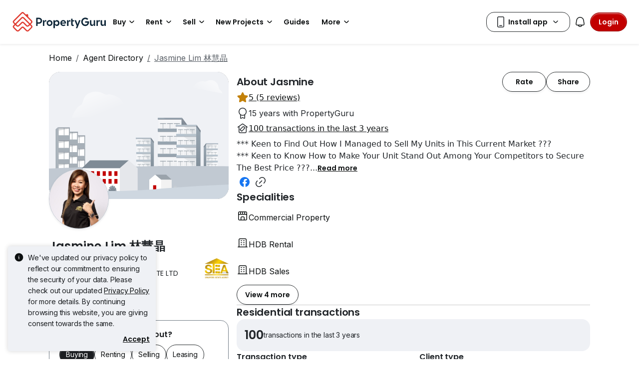

--- FILE ---
content_type: text/html; charset=utf-8
request_url: https://www.propertyguru.com.sg/agent/jasmine-lim-%E6%9E%97%E6%85%A7%E6%99%B6-47885
body_size: 32085
content:
<!DOCTYPE html><html prefix="og: https://ogp.me/ns# fb: http://ogp.me/ns/fb#" lang="en"><head><meta charSet="utf-8" data-next-head=""/><meta name="viewport" content="width=device-width, initial-scale=1.0, minimum-scale=1, maximum-scale=1" id="viewport" data-next-head=""/><title data-next-head="">Jasmine Lim 林慧晶, SINGAPORE ESTATE AGENCY PTE LTD, Singapore | Propertyguru.com.sg</title><meta name="robots" content="index,follow" data-next-head=""/><meta name="description" content="Property agent Jasmine Lim 林慧晶 in Singapore. Find Jasmine Lim 林慧晶&#x27;s profile, experience, transactions, reviews and active listings. Get Jasmine Lim 林慧晶&#x27;s guidance for fast and easy property buying, selling or renting." data-next-head=""/><meta property="fb:app_id" content="1206925822667227" data-next-head=""/><meta property="og:title" content="Jasmine Lim 林慧晶, SINGAPORE ESTATE AGENCY PTE LTD, Singapore | Propertyguru.com.sg" data-next-head=""/><meta property="og:description" content="Property agent Jasmine Lim 林慧晶 in Singapore. Find Jasmine Lim 林慧晶&#x27;s profile, experience, transactions, reviews and active listings. Get Jasmine Lim 林慧晶&#x27;s guidance for fast and easy property buying, selling or renting." data-next-head=""/><meta property="og:url" content="https://www.propertyguru.com.sg/agent/jasmine-lim-%E6%9E%97%E6%85%A7%E6%99%B6-47885" data-next-head=""/><meta property="og:type" content="article" data-next-head=""/><meta property="og:image" content="https://sg1-cdn.pgimgs.com/agent/47885/APHO.154034827.R550X550.jpg" data-next-head=""/><link rel="canonical" href="https://www.propertyguru.com.sg/agent/jasmine-lim-%E6%9E%97%E6%85%A7%E6%99%B6-47885" data-next-head=""/><meta http-equiv="x-dns-prefetch-control" content="on" data-next-head=""/><meta name="apple-itunes-app" content="app-id=482524585" data-next-head=""/><meta name="google-play-app" content="app-id=com.allproperty.android.consumer.sg" data-next-head=""/><meta name="ir-site-verification-token" content="-2044714805" data-next-head=""/><meta name="msapplication-TileColor" content="#cc2222" data-next-head=""/><meta name="msapplication-square150x150logo" content="https://cdn.pgimgs.com/hive-ui/static/v0.1.3/images/ms-touch.png" data-next-head=""/><meta name="theme-color" content="#ffffff" data-next-head=""/><meta name="logo" content="https://cdn.pgimgs.com/hive-ui/static/v0.1.3/logo/pg.svg" data-next-head=""/><link rel="dns-prefetch" href="https://sg1-cdn.pgimgs.com" data-next-head=""/><link rel="preconnect" href="https://sg1-cdn.pgimgs.com" data-next-head=""/><link rel="dns-prefetch" href="https://sg2-cdn.pgimgs.com" data-next-head=""/><link rel="preconnect" href="https://sg2-cdn.pgimgs.com" data-next-head=""/><link rel="dns-prefetch" href="https://cdn1.pgimgs.com" data-next-head=""/><link rel="preconnect" href="https://cdn1.pgimgs.com" data-next-head=""/><link rel="dns-prefetch" href="https://cdn2.pgimgs.com" data-next-head=""/><link rel="preconnect" href="https://cdn2.pgimgs.com" data-next-head=""/><link rel="dns-prefetch" href="https://www.googleadservices.com" data-next-head=""/><link rel="preconnect" href="https://www.googleadservices.com" data-next-head=""/><link rel="dns-prefetch" href="https://www.googletagmanager.com" data-next-head=""/><link rel="preconnect" href="https://www.googletagmanager.com" data-next-head=""/><link rel="dns-prefetch" href="https://googleads.g.doubleclick.net" data-next-head=""/><link rel="preconnect" href="https://googleads.g.doubleclick.net" data-next-head=""/><link rel="dns-prefetch" href="https://www.google.com" data-next-head=""/><link rel="preconnect" href="https://www.google.com" data-next-head=""/><link rel="dns-prefetch" href="https://js.appboycdn.com" data-next-head=""/><link rel="preconnect" href="https://js.appboycdn.com" data-next-head=""/><link rel="dns-prefetch" href="https://www.google-analytics.com" data-next-head=""/><link rel="preconnect" href="https://www.google-analytics.com" data-next-head=""/><link rel="dns-prefetch" href="https://adservice.google.com" data-next-head=""/><link rel="preconnect" href="https://adservice.google.com" data-next-head=""/><link rel="dns-prefetch" href="https://cdn.segment.com" data-next-head=""/><link rel="preconnect" href="https://cdn.segment.com" data-next-head=""/><link rel="dns-prefetch" href="https://cdn-cms.pgimgs.com" data-next-head=""/><link rel="preconnect" href="https://cdn-cms.pgimgs.com" data-next-head=""/><link rel="dns-prefetch" href="https://cdn.pgimgs.com" data-next-head=""/><link rel="preconnect" href="https://cdn.pgimgs.com" data-next-head=""/><link rel="  on" href="https://cdn.pgimgs.com/hive-ui/static/v0.1.3/logo/pg.svg" sizes="144x144" data-next-head=""/><link rel="icon" href="https://cdn.pgimgs.com/hive-ui/static/v0.1.3/logo/pg.svg" sizes="144x144" data-next-head=""/><link rel="preconnect" href="https://fonts.gstatic.com" data-next-head=""/><link rel="preload" href="https://cdn.pgimgs.com/hive-ui/static/v0.1.104/fonts/pgicons-v2.woff2" as="font" type="font/woff2" crossorigin="anonymous"/><link rel="preload" href="https://cdn.pgimgs.com/marketplace-web/_next/static/chunks/d1f8e47882225719.css" as="style" crossorigin="anonymous"/><link rel="preload" href="https://cdn.pgimgs.com/marketplace-web/_next/static/chunks/39613fa11c79100b.css" as="style" crossorigin="anonymous"/><link rel="preload" href="https://cdn.pgimgs.com/marketplace-web/_next/static/chunks/83d8b43aa92bd4fd.css" as="style" crossorigin="anonymous"/><link rel="preload" href="https://cdn.pgimgs.com/marketplace-web/_next/static/chunks/bf6148802a3c5861.css" as="style" crossorigin="anonymous"/><link rel="preload" href="https://cdn.pgimgs.com/marketplace-web/_next/static/chunks/270ea37e44f5784c.css" as="style" crossorigin="anonymous"/><link rel="preload" href="https://cdn.pgimgs.com/marketplace-web/_next/static/chunks/8c003eb76616dddb.css" as="style" crossorigin="anonymous"/><link rel="preload" href="https://cdn.pgimgs.com/marketplace-web/_next/static/chunks/7e0a1fadbb113102.css" as="style" crossorigin="anonymous"/><link rel="preload" href="https://cdn.pgimgs.com/marketplace-web/_next/static/chunks/5404d35e50fbaa31.css" as="style" crossorigin="anonymous"/><link rel="preload" href="https://cdn.pgimgs.com/marketplace-web/_next/static/chunks/fab4bce94cdee222.css" as="style" crossorigin="anonymous"/><link rel="preload" href="https://cdn.pgimgs.com/marketplace-web/_next/static/chunks/458e4014fa913026.css" as="style" crossorigin="anonymous"/><link rel="preload" href="https://cdn.pgimgs.com/marketplace-web/_next/static/chunks/c403c62f7c6a4421.css" as="style" crossorigin="anonymous"/><link rel="preload" href="https://cdn.pgimgs.com/marketplace-web/_next/static/chunks/4e02590ef6e55ad8.css" as="style" crossorigin="anonymous"/><link rel="preload" href="https://cdn.pgimgs.com/marketplace-web/_next/static/chunks/57c1b6ac84df2578.css" as="style" crossorigin="anonymous"/><link rel="preload" href="https://cdn.pgimgs.com/marketplace-web/_next/static/chunks/149514dd7bfe3a94.css" as="style" crossorigin="anonymous"/><link rel="preload" href="https://cdn.pgimgs.com/marketplace-web/_next/static/chunks/b22a8d7f41f66566.css" as="style" crossorigin="anonymous"/><link itemProp="url" href="https://www.propertyguru.com.sg" data-next-head=""/><link href="https://fonts.googleapis.com/css2?family=Poppins:wght@400;500;600&amp;family=Roboto:wght@400;500;600&amp;family=Inter:wght@400;500;600&amp;display=swap" rel="stylesheet"/><script id="dd-version" data-nscript="beforeInteractive" crossorigin="anonymous">
                globalThis.DD_VERSION = 'consumer-v2.10.12';
                globalThis.DD_SERVICE = 'marketplace-consumer-sg';
                globalThis.DD_RUM_APPLICATION_ID = 'd6f4001f-5087-40d0-94ce-7565593b8150';
                globalThis.DD_RUM_CLIENT_TOKEN = 'pub7f6d82f64958661cb36e54ee77d59063';
                globalThis.DD_RUM_SAMPLING_RATE = '3';
              </script><link rel="stylesheet" href="https://cdn.pgimgs.com/marketplace-web/_next/static/chunks/d1f8e47882225719.css" crossorigin="anonymous" data-n-p=""/><link rel="stylesheet" href="https://cdn.pgimgs.com/marketplace-web/_next/static/chunks/39613fa11c79100b.css" crossorigin="anonymous" data-n-p=""/><link rel="stylesheet" href="https://cdn.pgimgs.com/marketplace-web/_next/static/chunks/83d8b43aa92bd4fd.css" crossorigin="anonymous" data-n-p=""/><link rel="stylesheet" href="https://cdn.pgimgs.com/marketplace-web/_next/static/chunks/bf6148802a3c5861.css" crossorigin="anonymous" data-n-p=""/><link rel="stylesheet" href="https://cdn.pgimgs.com/marketplace-web/_next/static/chunks/270ea37e44f5784c.css" crossorigin="anonymous" data-n-p=""/><link rel="stylesheet" href="https://cdn.pgimgs.com/marketplace-web/_next/static/chunks/8c003eb76616dddb.css" crossorigin="anonymous"/><link rel="stylesheet" href="https://cdn.pgimgs.com/marketplace-web/_next/static/chunks/7e0a1fadbb113102.css" crossorigin="anonymous"/><link rel="stylesheet" href="https://cdn.pgimgs.com/marketplace-web/_next/static/chunks/5404d35e50fbaa31.css" crossorigin="anonymous"/><link rel="stylesheet" href="https://cdn.pgimgs.com/marketplace-web/_next/static/chunks/fab4bce94cdee222.css" crossorigin="anonymous"/><link rel="stylesheet" href="https://cdn.pgimgs.com/marketplace-web/_next/static/chunks/458e4014fa913026.css" crossorigin="anonymous"/><link rel="stylesheet" href="https://cdn.pgimgs.com/marketplace-web/_next/static/chunks/c403c62f7c6a4421.css" crossorigin="anonymous"/><link rel="stylesheet" href="https://cdn.pgimgs.com/marketplace-web/_next/static/chunks/4e02590ef6e55ad8.css" crossorigin="anonymous"/><link rel="stylesheet" href="https://cdn.pgimgs.com/marketplace-web/_next/static/chunks/57c1b6ac84df2578.css" crossorigin="anonymous"/><link rel="stylesheet" href="https://cdn.pgimgs.com/marketplace-web/_next/static/chunks/149514dd7bfe3a94.css" crossorigin="anonymous"/><link rel="stylesheet" href="https://cdn.pgimgs.com/marketplace-web/_next/static/chunks/b22a8d7f41f66566.css" crossorigin="anonymous"/><noscript data-n-css=""></noscript><script defer="" crossorigin="anonymous" noModule="" src="https://cdn.pgimgs.com/marketplace-web/_next/static/chunks/a6dad97d9634a72d.js"></script><script defer="" src="https://cdn.pgimgs.com/marketplace-web/_next/static/chunks/711c0156d52e3f5b.js" crossorigin="anonymous"></script><script defer="" src="https://cdn.pgimgs.com/marketplace-web/_next/static/chunks/e0192404b0e65ae7.js" crossorigin="anonymous"></script><script defer="" src="https://cdn.pgimgs.com/marketplace-web/_next/static/chunks/2909f0c8cd427263.js" crossorigin="anonymous"></script><script defer="" src="https://cdn.pgimgs.com/marketplace-web/_next/static/chunks/4e6767c1ca427522.js" crossorigin="anonymous"></script><script defer="" src="https://cdn.pgimgs.com/marketplace-web/_next/static/chunks/a6637892fdeae65c.js" crossorigin="anonymous"></script><script defer="" src="https://cdn.pgimgs.com/marketplace-web/_next/static/chunks/2fb0b25e667ef803.js" crossorigin="anonymous"></script><script defer="" src="https://cdn.pgimgs.com/marketplace-web/_next/static/chunks/25d46ea9ebd49b1e.js" crossorigin="anonymous"></script><script defer="" src="https://cdn.pgimgs.com/marketplace-web/_next/static/chunks/84ab403ab1840652.js" crossorigin="anonymous"></script><script defer="" src="https://cdn.pgimgs.com/marketplace-web/_next/static/chunks/a529e92ffbdff131.js" crossorigin="anonymous"></script><script defer="" src="https://cdn.pgimgs.com/marketplace-web/_next/static/chunks/7ab55e9a0f9c9a49.js" crossorigin="anonymous"></script><script defer="" src="https://cdn.pgimgs.com/marketplace-web/_next/static/chunks/39742e1cb188cd11.js" crossorigin="anonymous"></script><script defer="" src="https://cdn.pgimgs.com/marketplace-web/_next/static/chunks/ab649bd1044e48b3.js" crossorigin="anonymous"></script><script defer="" src="https://cdn.pgimgs.com/marketplace-web/_next/static/chunks/afb72d1656159f22.js" crossorigin="anonymous"></script><script defer="" src="https://cdn.pgimgs.com/marketplace-web/_next/static/chunks/9bc9230b0d8fcec1.js" crossorigin="anonymous"></script><script defer="" src="https://cdn.pgimgs.com/marketplace-web/_next/static/chunks/18cf9b3ab8570430.js" crossorigin="anonymous"></script><script defer="" src="https://cdn.pgimgs.com/marketplace-web/_next/static/chunks/e44b918160b68d1a.js" crossorigin="anonymous"></script><script defer="" src="https://cdn.pgimgs.com/marketplace-web/_next/static/chunks/5391c9ed5fd872a1.js" crossorigin="anonymous"></script><script defer="" src="https://cdn.pgimgs.com/marketplace-web/_next/static/chunks/86d2f15ae6480239.js" crossorigin="anonymous"></script><script defer="" src="https://cdn.pgimgs.com/marketplace-web/_next/static/chunks/92d283a086a49fec.js" crossorigin="anonymous"></script><script defer="" src="https://cdn.pgimgs.com/marketplace-web/_next/static/chunks/9cece591199f775b.js" crossorigin="anonymous"></script><script defer="" src="https://cdn.pgimgs.com/marketplace-web/_next/static/chunks/87418d135ed23c1e.js" crossorigin="anonymous"></script><script defer="" src="https://cdn.pgimgs.com/marketplace-web/_next/static/chunks/abc85297c8e11f53.js" crossorigin="anonymous"></script><script defer="" src="https://cdn.pgimgs.com/marketplace-web/_next/static/chunks/57432640400be25e.js" crossorigin="anonymous"></script><script defer="" src="https://cdn.pgimgs.com/marketplace-web/_next/static/chunks/6884a64252c0bc7e.js" crossorigin="anonymous"></script><script src="https://cdn.pgimgs.com/marketplace-web/_next/static/chunks/44f85696145ea543.js" defer="" crossorigin="anonymous"></script><script src="https://cdn.pgimgs.com/marketplace-web/_next/static/chunks/ebacf62d85409fcd.js" defer="" crossorigin="anonymous"></script><script src="https://cdn.pgimgs.com/marketplace-web/_next/static/chunks/050a24a87a0eb391.js" defer="" crossorigin="anonymous"></script><script src="https://cdn.pgimgs.com/marketplace-web/_next/static/chunks/0139d1f30713a5fa.js" defer="" crossorigin="anonymous"></script><script src="https://cdn.pgimgs.com/marketplace-web/_next/static/chunks/07be11bbce97ef92.js" defer="" crossorigin="anonymous"></script><script src="https://cdn.pgimgs.com/marketplace-web/_next/static/chunks/f5bcfbb753e12bcf.js" defer="" crossorigin="anonymous"></script><script src="https://cdn.pgimgs.com/marketplace-web/_next/static/chunks/411532b08e707241.js" defer="" crossorigin="anonymous"></script><script src="https://cdn.pgimgs.com/marketplace-web/_next/static/chunks/55fd043cb62b4b0f.js" defer="" crossorigin="anonymous"></script><script src="https://cdn.pgimgs.com/marketplace-web/_next/static/chunks/623f7a3678954abd.js" defer="" crossorigin="anonymous"></script><script src="https://cdn.pgimgs.com/marketplace-web/_next/static/chunks/5efa44059425f85d.js" defer="" crossorigin="anonymous"></script><script src="https://cdn.pgimgs.com/marketplace-web/_next/static/chunks/37169facb974bba7.js" defer="" crossorigin="anonymous"></script><script src="https://cdn.pgimgs.com/marketplace-web/_next/static/chunks/6b8e31d69775b512.js" defer="" crossorigin="anonymous"></script><script src="https://cdn.pgimgs.com/marketplace-web/_next/static/chunks/7b70915865aebe85.js" defer="" crossorigin="anonymous"></script><script src="https://cdn.pgimgs.com/marketplace-web/_next/static/chunks/6e78e14f3bd046a9.js" defer="" crossorigin="anonymous"></script><script src="https://cdn.pgimgs.com/marketplace-web/_next/static/chunks/ada15edcf77597d8.js" defer="" crossorigin="anonymous"></script><script src="https://cdn.pgimgs.com/marketplace-web/_next/static/chunks/9bf717311087e106.js" defer="" crossorigin="anonymous"></script><script src="https://cdn.pgimgs.com/marketplace-web/_next/static/chunks/6c7d72883ac9908f.js" defer="" crossorigin="anonymous"></script><script src="https://cdn.pgimgs.com/marketplace-web/_next/static/chunks/turbopack-dbd741f96e341c42.js" defer="" crossorigin="anonymous"></script><script src="https://cdn.pgimgs.com/marketplace-web/_next/static/chunks/363b4ec6f0d53e65.js" defer="" crossorigin="anonymous"></script><script src="https://cdn.pgimgs.com/marketplace-web/_next/static/chunks/a73b77d029583985.js" defer="" crossorigin="anonymous"></script><script src="https://cdn.pgimgs.com/marketplace-web/_next/static/chunks/turbopack-281866d071325dd1.js" defer="" crossorigin="anonymous"></script><script src="https://cdn.pgimgs.com/marketplace-web/_next/static/YWGUuj-3piqjiMGzP5BMR/_ssgManifest.js" defer="" crossorigin="anonymous"></script><script src="https://cdn.pgimgs.com/marketplace-web/_next/static/YWGUuj-3piqjiMGzP5BMR/_buildManifest.js" defer="" crossorigin="anonymous"></script></head><body><link rel="preload" as="image" href="https://cdn.pgimgs.com/hive-ui/static/v0.1.3/logo/pg-horizontal.svg"/><link rel="preload" as="image" href="https://cdn.pgimgs.com/hive-ui/static/v0.1.3/flags/singapore.svg"/><div id="__next"><div class="root-element agent-profile-root"><div><script type="application/ld+json">{"@context":"https://schema.org","@type":"RealEstateAgent","name":"Jasmine Lim 林慧晶","url":"","address":{"@type":"PostalAddress","addressCountry":"sg","addressLocality":"singapore"},"image":"https://sg1-cdn.pgimgs.com/agent/47885/APHO.154034827.R550X550.jpg","description":"*** Keen to Find Out How I Managed to Sell My Units in This Current Market ???\n*** Keen to Know How to Make Your Unit Stand Out Among Your Competitors to Secure The Best Price ???\n\nHere Are Some of My Achievements With My HAPPY Clients :-)\n** SOLD OUT in 1st Viewing !!! 4A @ 413 Yishun Ave 11 @ a Record Price !!!\n** SOLD OUT in 1st Viewing !!! 4NG @ 27 Marsiling Dr @ a Record Price !!!\n** SOLD OUT in Less Than 6 Viewings !!! 4A @ 346 Yishun Ave 11 @ Exceeding Seller's Expectation !!!\n** SOLD OUT & Successfully Assist Sellers in their Transition to their BTO Flat within Seller's Timeline !!! 4A @ 393 Yishun Ave 6 @ a Good Price !!!\n** SOLD OUT in Est 6.5 Weeks !!! Jumbo @ 403 Woodlands St 41: Sellers have tried selling their house with more than 2 previous Exclusive Agents for the last 6 months but failed. Thanks to my sellers who engaged me as their 3RD EXCLUSIVE AGENT !!!\n** PURCHASED !!! 5I @ 259 Yishun St 22: Successfully Assist a Young Couple to Buy a Nicely Renovated House @ Below Value !!\n** PURCHASED !!! 3NG @ 202 Ang Mo Kio Ave 3: Successfully Assist my Sellers cum Buyers to Secure a A1 Location Unit @ $25k Below Value !!!\n** RENTED OUT in 1st Viewing !!! 3NG @ 201 Yishun St 21 @ a Price Higher then Landlord's Expectation !!!\n** RENTED OUT in 1st Viewing !!! Common Room @ 746 Yishun St 72 @ Landlords Expectation !!!\n** And many many more others ..................\n\nSELL HAPPY !!! BUY HAPPY !!! RENT HAPPY !!!\nWAIT NO MORE !!! Contact me NOW to Sell/ Buy/ Rent for U !!!\n24 Hours Consultation Hotline: Propnex (Powerful Negotiator)-Jasmine @ 9159 0179\n\nThinking to SELL/ BUY/ RENT your property?\n* Getting keys to your Studio Apartment (SA)/ Build-To Order (BTO)/ Sale of Balance Flat (SBF) soon?\n* Getting keys to your Executive Condominium (EC)/ DBSS soon?\n* To up/down size your property?\n* To upgrade to an EC or Condo?\n* To move near an ideal school for your child?\n* To move near parents?\n* Sale due to divorce/bankruptcy/deceased?\n* Overseas property investment?\n* To rent out your whole HDB flat/Condo for passive income?\n* Have extra bedrooms (Master/Common) to rent out?\n\nVisit MyWeb Link for my properties for SALE/RENT\nhttp://www.jasminelim-property.com/\n\nMy Trackrecord:\n\"I have 16 YEARS+ of full time experience in selling properties since Feb 2008\"\n\n- Gold Achiever-Jan24\n- Super Gold Achiever-Apr23\n- Gold Achiever- Sep23, Nov23\n- Top 10% Producer-2022\n- Super Gold Achiever-Sep22\n- Gold Achiever-Jan22, Feb22, Mar22, Apr22, Jul22, Oct22\n- Gold Achiever-Apr21, Jun21, Jul21, Sep21, Dec21\n- Top 10% Producers (PN)-2020\n- SEAA-Salespersons Achievement Award 2020\n- Gold Achiever-Jan20, Feb20, Mar20, Apr20, Aug20, Oct20\n- Gold Achiever-Feb19, Apr19, May19, Jul19, Aug19\n- Top Agent (PN)-1H19\n- Top Agent (PN)-1Q19\n- Top HDB Transactor-3rd-Apr19\n- Top 30% Producers (PN)-1st 9mths 2018\n- Top 30% Producers (PN)-2Q18\n- Top 30% Producers (PN)-1Q18\n- Top Agent (Propnex)-2017\n- Top 20% Producers (PN)-1st 9 Mths 2017\n- Top 20% Producers (PN)-1st Half 2017 \n- Top 10% Producers (PN)-1Q17\n- Top Team Manager (Powerful Neg)-4Q16\n- Top Team Manager (Powerful Neg)-Dec16\n- Top Agent (PNG)-3rd Qtr\n- Top Agent (PN)-3rd Qtr\n- Top Agent (PNG)-Nov16\n- Top Team Manager (PNG)-Oct16\n- Top 50 Producer-Yr 2015\n- Top Agent-Oct 2015\n- Top Agent-Apr 2015\n- Top Agent-Feb 2015\n- Top Agent-Yr 2014\n- Top Agent-Oct 2014\n- Top Division Director-Jul 2014\n- Top Agents-May 2014\n- Top Agents-Apr 2014\n- Top Producers-1st Half 2013\n- Top Producers-2nd Qtr 2013\n- Top 30 Producers-Jan 2013\n- Top 150 Producers-2012\n- Top Recruiters-Apr & May 2012\n- Top 100 Producers-1st Qtr 2012\n- Top Manager-Jan 2011\n- Top 200 Achievers-2009 & 2010\n\nMy Testimonials:\nREAD MORE @ https://propertyagentsrating.com/profile/R004607A\n- Customer-Andrew & Christy: When Jasmine contacted us, we still had 9 months of our Minimum-occupancy-period left. But as promised, she kept in touch with us for the next 9 months, giving us up to date information on the resale market. Her timing and efficient way of gathering facts gave us the tools needed to make our financial planning. We would like to thank her for her professionalism and in making our transition as smooth as silk. And very importantly, delivering more that what she promised.\n- Customer-Ng Sok Khim: From start, she has proven to be very professional and knowledgeable. She guarded her client's interest to ensure that I get the best deal and as a result, my flat was sold at a very good price.\n- Customer-Nidyah: Her years of experience in the business are evident in the expert advise that she provides at every step of the transaction. During the slow market condition, she worked really hard to ensure that there was continued interest in our listing. Jasmine is indeed a rare gem in a competitive property market.\n- Customer-Fauziah: We are very impressed that Jasmine is extremely resourceful in handling our complicated transaction. She did her calculations and explained her marketing strategies in detail, repeatedly at times to us patiently.\n- Customer-Albert Rene Ibanez: One thing I really like is she's very hard working and keep me posted and help me negotiate with the owner a better deal for us.\n- Customer-Wu Voon Liang: Jasmine is very professional, friendly, honest, and assisted us in many ways to make our purchase a much easier exercise. It has been a great experience working with her and I have no hesitation in recommending her to anyone looking to buy or sell an apartment.\n- Customer-Wong Ying: 你是一个诚实可靠，和蔼可亲，做事细心和乐于助人的好经纪！使我门安心又放心！","areaServed":[{"@type":"Place","name":"Balestier / Geylang (D12-14)"},{"@type":"Place","name":"East Coast (D15-16)"},{"@type":"Place","name":"Changi / Pasir Ris (D17-18)"},{"@type":"Place","name":"Serangoon / Thomson (D19-20)"},{"@type":"Place","name":"West (D22-24)"},{"@type":"Place","name":"North (D25-28)"},{"@type":"Place","name":"Clementi"},{"@type":"Place","name":"Geylang"},{"@type":"Place","name":"Hougang"},{"@type":"Place","name":"Jurong East"},{"@type":"Place","name":"Jurong West"},{"@type":"Place","name":"Kallang/Whampoa"},{"@type":"Place","name":"Lim Chu Kang"},{"@type":"Place","name":"Marine Parade"},{"@type":"Place","name":"Pasir Ris"},{"@type":"Place","name":"Punggol"},{"@type":"Place","name":"Queenstown"},{"@type":"Place","name":"Sembawang"},{"@type":"Place","name":"Sengkang"},{"@type":"Place","name":"Serangoon"},{"@type":"Place","name":"Tampines"},{"@type":"Place","name":"Toa Payoh"},{"@type":"Place","name":"Woodlands"},{"@type":"Place","name":"Yishun"},{"@type":"Place","name":"Choa Chu Kang"}],"review":[{"@type":"Review","reviewRating":{"@type":"Rating","ratingValue":5},"author":{"@type":"Person","name":""},"reviewBody":"I am very fortunate to meet Jasmine. Besides being kind and knowledgeable, she is very patient. From the start, she really took the time to meet me countless of times or even engage me through the phone to advice me on my options. While viewing, she actively listened to my feedback first, and then gave her professional thoughts. Thank you Jasmine, for finding my forever home.","datePublished":"2024-09-24"},{"@type":"Review","reviewRating":{"@type":"Rating","ratingValue":5},"author":{"@type":"Person","name":""},"reviewBody":"I would like to express my gratitude towards Jasmine Lim. She is an outstanding agent who is resourceful, patient and professional. As we are very busy with work, she assisted us with every aspect of the rental process from fixing of blown lights and simple renovation such as painting of worn walls, procurement of new appliances to replace damaged ones, to arranging clients for housing inspection and also contract signing process. As a result of her dedication, our apartment, which was vacant for quite a while previously, was rented out in an astonishing short amount of time. We were deeply impressed by her commitment as such she would render assistance even beyond working hours. With her experience and numerous top agent awards, Jasmine is the ideal agent to consult with for all Property enquiries.","datePublished":"2024-09-18"},{"@type":"Review","reviewRating":{"@type":"Rating","ratingValue":5},"author":{"@type":"Person","name":""},"reviewBody":"Hi, I am hereby to express my appreciation for her excellent service. Ms Jasmine Lim, She recently sold my house, and I couldn’t be happier with the outcome. Her expertise, professionalism, and dedication made the entire process seamless and stress-free. Ms Jasmine Lim, has a remarkable ability to understand my needs and tailor her approach accordingly. She provided me with regular updates, valuable insights, and expert advice throughout the selling process. Her knowledge of the local market and negotiation skills are truly impressive. Ms Jasmine Lim was always responsive, friendly, and proactive in addressing any concerns I had. Her positive attitude and energy made the entire experience a pleasure. I highly recommend Ms Jasmine Lim to anyone seeking a reliable, efficient, and results driven as House Agent. Im grateful for her exceptional service. Thank you Ms Jasmine Lim for a job well done!","datePublished":"2024-09-17"},{"@type":"Review","reviewRating":{"@type":"Rating","ratingValue":5},"author":{"@type":"Person","name":"Alex Lee"},"reviewBody":"Professional and prompt in response, providing support even after the sale was finalized. A very good experience throughout my journey of selling the property. \n\nJasmine even managed to negotiate on my behalf to secure a higher price than I had originally set!","datePublished":"2024-09-14"},{"@type":"Review","reviewRating":{"@type":"Rating","ratingValue":5},"author":{"@type":"Person","name":"Tjandra Lunardi"},"reviewBody":"We had the pleasure of working with Jasmine during the sale of our property, and we couldn’t be more satisfied with the experience. From the very beginning, it was clear that she is a helpful and knowledgeable agent who knows the market very well. Her expertise and experience were evident, and we felt confident in her ability to guide us through the process. As newcomers to the property-selling process, we were unsure about the timeline and how it would align with our BTO timeline. Jasmine took the time to explain everything in detail, advising us on the necessary steps and ensuring that we understood each phase. She was patient and thorough in her explanations, which made the entire experience much less daunting. Throughout the selling process, Jasmine kept us updated at every step. We never felt out of the loop and always ready to answer any questions or address any concerns we had. Her responsiveness and willingness to help were truly appreciated. All in all, engaging Jasmine’s services was a very positive experience. We highly recommend her to anyone in need of a reliable, knowledgeable, and supportive property agent. Thank you, Jasmine, for your outstanding service!","datePublished":"2024-09-14"}],"aggregateRating":{"@type":"AggregateRating","ratingValue":5,"reviewCount":5},"sameAs":["http://www.propertyguru.com.sg/agent/ms-jasmine-lim-47885/jasmine-lim","https://www.facebook.com/BKnJasmineProperties"]}</script></div><div class="base-page-layout-root"><nav id="mega-menu-navbar-widget" da-id="mega-menu-navbar-widget" class="mega-menu-navbar-root mega-menu-group mega-menu-navbar-root mega-menu-navbar-root-light"><div da-id="mega-menu-navbar-desktop-container" class="mega-menu-navbar-root__desktop-container"><a href="/" class="mega-menu-navbar-root__desktop-brand"><img class="hui-image hui-image--1_1 mega-menu-navbar-root__pg-desktop-logo" src="https://cdn.pgimgs.com/hive-ui/static/v0.1.3/logo/pg-horizontal.svg" alt="Logo" height="40"/></a><div class="mega-menu-navbar-root__center-content mega-menu-navbar-root-nav" da-id="mega-menu-navbar"><div da-id="mega-menu-navbar-l1-link" class="mega-menu-navbar-root__navbar-link-dropdown-container  dropdown"><a role="button" tabindex="0" href="/property-for-sale" target="_self" id="react-aria-«R9idm»" aria-expanded="false" title="Property for Sale in Singapore" class="dropdown-toggle btn btn-light">Buy<div class="hui-svgicon hui-svgicon--chevron-down-small-o hui-svgicon--m" style="background-color:#0D1011" da-id="svg-icon"></div></a><div da-id="mega-menu-navbar-l1-link-expanded" data-bs-popper="static" class="mega-menu-dropdown dropdown-menu"><div class="mega-menu-dropdown__dropdown-wrapper"><div class="mega-menu-dropdown__dropdown-gap"></div><div class="mega-menu-dropdown__dropdown-container"><div class="mega-menu-dropdown__dropdown-content"><div class="mega-menu-dropdown__dropdown-body"><div class="mega-menu-dropdown__dropdown-content"><ul da-id="mega-menu-navbar-menu-category" class="hui-list mega-menu-dropdown__dropdown-category"><li title="HDB Directory" da-id="mega-menu-navbar-l2-link" class="hui-list-item mega-menu-dropdown__dropdown-item dropdown-item-bold clickable"><a href="/singapore-property-listing/hdb" target="_self" rel="noopener" class="mega-menu-dropdown__dropdown-link">HDB Directory<div class="hui-svgicon hui-svgicon--chevron-right-small-o hui-svgicon--m" style="background-color:#0D1011" da-id="svg-icon"></div></a></li><li title="5 Room Flats" da-id="mega-menu-navbar-l3-link" class="hui-list-item mega-menu-dropdown__dropdown-item clickable"><a href="/hdb-5-room-flat-for-sale" target="_self" rel="noopener" class="mega-menu-dropdown__dropdown-link">5 Room Flats</a></li><li title="4 Room Flats" da-id="mega-menu-navbar-l3-link" class="hui-list-item mega-menu-dropdown__dropdown-item clickable"><a href="/hdb-4-room-flat-for-sale" target="_self" rel="noopener" class="mega-menu-dropdown__dropdown-link">4 Room Flats</a></li><li title="3 Room Flats" da-id="mega-menu-navbar-l3-link" class="hui-list-item mega-menu-dropdown__dropdown-item clickable"><a href="/hdb-3-room-flat-for-sale" target="_self" rel="noopener" class="mega-menu-dropdown__dropdown-link">3 Room Flats</a></li></ul><ul da-id="mega-menu-navbar-menu-category" class="hui-list mega-menu-dropdown__dropdown-category"><li title="Condo Directory" da-id="mega-menu-navbar-l2-link" class="hui-list-item mega-menu-dropdown__dropdown-item dropdown-item-bold clickable"><a href="/condo-directory" target="_self" rel="noopener" class="mega-menu-dropdown__dropdown-link">Condo Directory<div class="hui-svgicon hui-svgicon--chevron-right-small-o hui-svgicon--m" style="background-color:#0D1011" da-id="svg-icon"></div></a></li><li title="Executive Condos" da-id="mega-menu-navbar-l3-link" class="hui-list-item mega-menu-dropdown__dropdown-item clickable"><a href="/executive-condo-for-sale" target="_self" rel="noopener" class="mega-menu-dropdown__dropdown-link">Executive Condos</a></li><li title="3 Bedroom Condos" da-id="mega-menu-navbar-l3-link" class="hui-list-item mega-menu-dropdown__dropdown-item clickable"><a href="/apartment-condo-for-sale/with-3-bedrooms" target="_self" rel="noopener" class="mega-menu-dropdown__dropdown-link">3 Bedroom Condos</a></li><li title="2 Bedroom Condos" da-id="mega-menu-navbar-l3-link" class="hui-list-item mega-menu-dropdown__dropdown-item clickable"><a href="/apartment-condo-for-sale/with-2-bedrooms" target="_self" rel="noopener" class="mega-menu-dropdown__dropdown-link">2 Bedroom Condos</a></li></ul><ul da-id="mega-menu-navbar-menu-category" class="hui-list mega-menu-dropdown__dropdown-category"><li title="Landed" da-id="mega-menu-navbar-l2-link" class="hui-list-item mega-menu-dropdown__dropdown-item dropdown-item-bold clickable"><a href="/landed-house-for-sale" target="_self" rel="noopener" class="mega-menu-dropdown__dropdown-link">Landed<div class="hui-svgicon hui-svgicon--chevron-right-small-o hui-svgicon--m" style="background-color:#0D1011" da-id="svg-icon"></div></a></li><li title="Good Class Bungalows" da-id="mega-menu-navbar-l3-link" class="hui-list-item mega-menu-dropdown__dropdown-item clickable"><a href="/good-class-bungalow-for-sale" target="_self" rel="noopener" class="mega-menu-dropdown__dropdown-link">Good Class Bungalows</a></li><li title="Bungalows" da-id="mega-menu-navbar-l3-link" class="hui-list-item mega-menu-dropdown__dropdown-item clickable"><a href="/bungalow-for-sale" target="_self" rel="noopener" class="mega-menu-dropdown__dropdown-link">Bungalows</a></li><li title="Terraced Houses" da-id="mega-menu-navbar-l3-link" class="hui-list-item mega-menu-dropdown__dropdown-item clickable"><a href="/terraced-house-for-sale" target="_self" rel="noopener" class="mega-menu-dropdown__dropdown-link">Terraced Houses</a></li></ul></div><hr class="hui-divider w-100 mega-menu-dropdown__divider mega-menu-dropdown__divider-margin-top"/><div class="mega-menu-dropdown__body-footer"><ul da-id="mega-menu-navbar-menu-category" class="hui-list mega-menu-dropdown__dropdown-category"><li title="View All Properties for Sale" da-id="mega-menu-navbar-viewall-link" class="hui-list-item mega-menu-dropdown__dropdown-item dropdown-item-bold clickable"><a href="/property-for-sale" target="_self" rel="noopener" class="mega-menu-dropdown__dropdown-link mega-menu-dropdown__dropdown-link__footer">View All Properties for Sale<div class="hui-svgicon hui-svgicon--chevron-right-small-o hui-svgicon--m" style="background-color:#0D1011" da-id="svg-icon"></div></a></li></ul></div></div><div class="mega-menu-dropdown__dropdown-resources"><div class="mega-menu-dropdown__dropdown-content"><ul da-id="mega-menu-navbar-menu-category" class="hui-list mega-menu-dropdown__dropdown-category"><li title="" da-id="mega-menu-navbar-l2-link" class="hui-list-item mega-menu-dropdown__dropdown-item dropdown-item-bold"><div class="mega-menu-dropdown__dropdown-text">Buying Resources</div></li><li class="hui-list-item mega-menu-dropdown__dropdown-resource-image desktop-only"><img loading="lazy" class="hui-image hui-image--1_1" src="https://cdn.pgimgs.com/hive-ui/static/v0.1.237/images/navbar-buy-resources.png" alt="Buying Resources"/></li><li title="Find an Agent" da-id="mega-menu-navbar-l3-link" class="hui-list-item mega-menu-dropdown__dropdown-item clickable"><a href="/property-agent-singapore" target="_self" rel="noopener" class="mega-menu-dropdown__dropdown-link">Find an Agent</a></li></ul></div></div></div></div></div></div></div><div da-id="mega-menu-navbar-l1-link" class="mega-menu-navbar-root__navbar-link-dropdown-container  dropdown"><a role="button" tabindex="0" href="/property-for-rent" target="_self" id="react-aria-«Raidm»" aria-expanded="false" title="Property for Rent in Singapore" class="dropdown-toggle btn btn-light">Rent<div class="hui-svgicon hui-svgicon--chevron-down-small-o hui-svgicon--m" style="background-color:#0D1011" da-id="svg-icon"></div></a><div da-id="mega-menu-navbar-l1-link-expanded" data-bs-popper="static" class="mega-menu-dropdown dropdown-menu"><div class="mega-menu-dropdown__dropdown-wrapper"><div class="mega-menu-dropdown__dropdown-gap"></div><div class="mega-menu-dropdown__dropdown-container"><div class="mega-menu-dropdown__dropdown-content"><div class="mega-menu-dropdown__dropdown-body"><div class="mega-menu-dropdown__dropdown-content"><ul da-id="mega-menu-navbar-menu-category" class="hui-list mega-menu-dropdown__dropdown-category"><li title="HDB Directory" da-id="mega-menu-navbar-l2-link" class="hui-list-item mega-menu-dropdown__dropdown-item dropdown-item-bold clickable"><a href="/singapore-property-listing/hdb" target="_self" rel="noopener" class="mega-menu-dropdown__dropdown-link">HDB Directory<div class="hui-svgicon hui-svgicon--chevron-right-small-o hui-svgicon--m" style="background-color:#0D1011" da-id="svg-icon"></div></a></li><li title="3 Room Flats" da-id="mega-menu-navbar-l3-link" class="hui-list-item mega-menu-dropdown__dropdown-item clickable"><a href="/hdb-3-room-flat-for-rent" target="_self" rel="noopener" class="mega-menu-dropdown__dropdown-link">3 Room Flats</a></li><li title="2 Room Flats" da-id="mega-menu-navbar-l3-link" class="hui-list-item mega-menu-dropdown__dropdown-item clickable"><a href="/hdb-2-room-flat-for-rent" target="_self" rel="noopener" class="mega-menu-dropdown__dropdown-link">2 Room Flats</a></li><li title="HDB Room Rentals" da-id="mega-menu-navbar-l3-link" class="hui-list-item mega-menu-dropdown__dropdown-item clickable"><a href="/hdb-for-rent/room-rental" target="_self" rel="noopener" class="mega-menu-dropdown__dropdown-link">HDB Room Rentals</a></li></ul><ul da-id="mega-menu-navbar-menu-category" class="hui-list mega-menu-dropdown__dropdown-category"><li title="Condo Directory" da-id="mega-menu-navbar-l2-link" class="hui-list-item mega-menu-dropdown__dropdown-item dropdown-item-bold clickable"><a href="/condo-directory" target="_self" rel="noopener" class="mega-menu-dropdown__dropdown-link">Condo Directory<div class="hui-svgicon hui-svgicon--chevron-right-small-o hui-svgicon--m" style="background-color:#0D1011" da-id="svg-icon"></div></a></li><li title="2 Bedroom Condos" da-id="mega-menu-navbar-l3-link" class="hui-list-item mega-menu-dropdown__dropdown-item clickable"><a href="/apartment-condo-for-rent/with-2-bedrooms" target="_self" rel="noopener" class="mega-menu-dropdown__dropdown-link">2 Bedroom Condos</a></li><li title="1 Bedroom Condos" da-id="mega-menu-navbar-l3-link" class="hui-list-item mega-menu-dropdown__dropdown-item clickable"><a href="/apartment-condo-for-rent/with-1-bedroom" target="_self" rel="noopener" class="mega-menu-dropdown__dropdown-link">1 Bedroom Condos</a></li><li title="Condo Room Rentals" da-id="mega-menu-navbar-l3-link" class="hui-list-item mega-menu-dropdown__dropdown-item clickable"><a href="/apartment-condo-for-rent/room-rental" target="_self" rel="noopener" class="mega-menu-dropdown__dropdown-link">Condo Room Rentals</a></li></ul><ul da-id="mega-menu-navbar-menu-category" class="hui-list mega-menu-dropdown__dropdown-category"><li title="Landed" da-id="mega-menu-navbar-l2-link" class="hui-list-item mega-menu-dropdown__dropdown-item dropdown-item-bold clickable"><a href="/landed-house-for-rent" target="_self" rel="noopener" class="mega-menu-dropdown__dropdown-link">Landed<div class="hui-svgicon hui-svgicon--chevron-right-small-o hui-svgicon--m" style="background-color:#0D1011" da-id="svg-icon"></div></a></li><li title="Bungalows" da-id="mega-menu-navbar-l3-link" class="hui-list-item mega-menu-dropdown__dropdown-item clickable"><a href="/bungalow-for-rent" target="_self" rel="noopener" class="mega-menu-dropdown__dropdown-link">Bungalows</a></li><li title="Terraced Houses" da-id="mega-menu-navbar-l3-link" class="hui-list-item mega-menu-dropdown__dropdown-item clickable"><a href="/terraced-house-for-rent" target="_self" rel="noopener" class="mega-menu-dropdown__dropdown-link">Terraced Houses</a></li><li title="Landed House Room Rentals" da-id="mega-menu-navbar-l3-link" class="hui-list-item mega-menu-dropdown__dropdown-item clickable"><a href="/landed-house-for-rent/room-rental" target="_self" rel="noopener" class="mega-menu-dropdown__dropdown-link">Landed House Room Rentals</a></li></ul></div><hr class="hui-divider w-100 mega-menu-dropdown__divider mega-menu-dropdown__divider-margin-top"/><div class="mega-menu-dropdown__body-footer"><ul da-id="mega-menu-navbar-menu-category" class="hui-list mega-menu-dropdown__dropdown-category"><li title="View All Rental Properties" da-id="mega-menu-navbar-viewall-link" class="hui-list-item mega-menu-dropdown__dropdown-item dropdown-item-bold clickable"><a href="/property-for-rent" target="_self" rel="noopener" class="mega-menu-dropdown__dropdown-link mega-menu-dropdown__dropdown-link__footer">View All Rental Properties<div class="hui-svgicon hui-svgicon--chevron-right-small-o hui-svgicon--m" style="background-color:#0D1011" da-id="svg-icon"></div></a></li></ul></div></div><div class="mega-menu-dropdown__dropdown-resources"><div class="mega-menu-dropdown__dropdown-content"><ul da-id="mega-menu-navbar-menu-category" class="hui-list mega-menu-dropdown__dropdown-category"><li title="" da-id="mega-menu-navbar-l2-link" class="hui-list-item mega-menu-dropdown__dropdown-item dropdown-item-bold"><div class="mega-menu-dropdown__dropdown-text">Rental Resources</div></li><li class="hui-list-item mega-menu-dropdown__dropdown-resource-image desktop-only"><img loading="lazy" class="hui-image hui-image--1_1" src="https://cdn.pgimgs.com/hive-ui/static/v0.1.237/images/navbar-rent-resources.png" alt="Rental Resources"/></li><li title="Find an Agent" da-id="mega-menu-navbar-l3-link" class="hui-list-item mega-menu-dropdown__dropdown-item clickable"><a href="/property-agent-singapore" target="_self" rel="noopener" class="mega-menu-dropdown__dropdown-link">Find an Agent</a></li></ul></div></div></div></div></div></div></div><div da-id="mega-menu-navbar-l1-link" class="mega-menu-navbar-root__navbar-link-dropdown-container  dropdown"><a role="button" tabindex="0" href="/home-sellers" target="_self" id="react-aria-«Rbidm»" aria-expanded="false" title="Property to Sell in Singapore" class="dropdown-toggle btn btn-light">Sell<div class="hui-svgicon hui-svgicon--chevron-down-small-o hui-svgicon--m" style="background-color:#0D1011" da-id="svg-icon"></div></a><div da-id="mega-menu-navbar-l1-link-expanded" data-bs-popper="static" class="mega-menu-dropdown dropdown-menu"><div class="mega-menu-dropdown__dropdown-wrapper"><div class="mega-menu-dropdown__dropdown-gap"></div><div class="mega-menu-dropdown__dropdown-container"><div class="mega-menu-dropdown__dropdown-content"><div class="mega-menu-dropdown__dropdown-body"><div class="mega-menu-dropdown__dropdown-content"><ul da-id="mega-menu-navbar-menu-category" class="hui-list mega-menu-dropdown__dropdown-category"><li title="" da-id="mega-menu-navbar-l2-link" class="hui-list-item mega-menu-dropdown__dropdown-item dropdown-item-bold"><div class="mega-menu-dropdown__dropdown-text">Seller Tools</div></li><li title="Sell Property" da-id="mega-menu-navbar-l3-link" class="hui-list-item mega-menu-dropdown__dropdown-item clickable"><a href="/home-sellers" target="_self" rel="noopener" class="mega-menu-dropdown__dropdown-link">Sell Property</a></li><li title="Home Value" da-id="mega-menu-navbar-l3-link" class="hui-list-item mega-menu-dropdown__dropdown-item clickable"><a href="/my-home" target="_self" rel="noopener" class="mega-menu-dropdown__dropdown-link">Home Value</a></li><li title="Find an Agent" da-id="mega-menu-navbar-l3-link" class="hui-list-item mega-menu-dropdown__dropdown-item clickable"><a href="/property-agent-singapore" target="_self" rel="noopener" class="mega-menu-dropdown__dropdown-link">Find an Agent</a></li></ul></div></div></div></div></div></div></div><div da-id="mega-menu-navbar-l1-link" class="mega-menu-navbar-root__navbar-link-dropdown-container  dropdown"><a role="button" tabindex="0" href="/new-project-launch" target="_self" id="react-aria-«Rcidm»" aria-expanded="false" title="New Property Launches" class="dropdown-toggle btn btn-light">New Projects<div class="hui-svgicon hui-svgicon--chevron-down-small-o hui-svgicon--m" style="background-color:#0D1011" da-id="svg-icon"></div></a><div da-id="mega-menu-navbar-l1-link-expanded" data-bs-popper="static" class="mega-menu-dropdown dropdown-menu"><div class="mega-menu-dropdown__dropdown-wrapper"><div class="mega-menu-dropdown__dropdown-gap"></div><div class="mega-menu-dropdown__dropdown-container"><div class="mega-menu-dropdown__dropdown-content"><div class="mega-menu-dropdown__dropdown-body"><div class="mega-menu-dropdown__dropdown-content"><ul da-id="mega-menu-navbar-menu-category" class="hui-list mega-menu-dropdown__dropdown-category"><li title="" da-id="mega-menu-navbar-l2-link" class="hui-list-item mega-menu-dropdown__dropdown-item dropdown-item-bold"><div class="mega-menu-dropdown__dropdown-text">Projects by Completion</div></li><li title="Upcoming Projects" da-id="mega-menu-navbar-l3-link" class="hui-list-item mega-menu-dropdown__dropdown-item clickable"><a href="/new-project-launch?listingType=sale&amp;page=1&amp;completionYear=2025&amp;completionYear=2026&amp;completionYear=2027&amp;completionYear=2028&amp;completionYear=2029&amp;completionYear=2030" target="_self" rel="noopener" class="mega-menu-dropdown__dropdown-link">Upcoming Projects</a></li><li title="Completed Projects" da-id="mega-menu-navbar-l3-link" class="hui-list-item mega-menu-dropdown__dropdown-item clickable"><a href="/new-project-launch?listingType=sale&amp;page=1&amp;completionYear=completed" target="_self" rel="noopener" class="mega-menu-dropdown__dropdown-link">Completed Projects</a></li></ul></div></div></div></div></div></div></div><div da-id="mega-menu-navbar-l1-link" class="mega-menu-navbar-root__navbar-link-dropdown-container  dropdown"><a role="button" tabindex="0" href="/property-guides" target="_self" id="react-aria-«Rdidm»" aria-expanded="false" title="Singapore Property Guides" class="no-chevron dropdown-toggle btn btn-light">Guides</a><div da-id="mega-menu-navbar-l1-link-expanded" data-bs-popper="static" class="mega-menu-dropdown dropdown-menu"><div class="mega-menu-dropdown__dropdown-wrapper"><div class="mega-menu-dropdown__dropdown-gap"></div><div class="mega-menu-dropdown__dropdown-container"><div class="mega-menu-dropdown__dropdown-content"><div class="mega-menu-dropdown__dropdown-body"><div class="mega-menu-dropdown__dropdown-content"></div></div></div></div></div></div></div><div da-id="mega-menu-navbar-l1-link" class="mega-menu-navbar-root__navbar-link-dropdown-container  dropdown"><button type="button" id="react-aria-«Reidm»" aria-expanded="false" title="More" class="dropdown-toggle btn btn-light">More<div class="hui-svgicon hui-svgicon--chevron-down-small-o hui-svgicon--m" style="background-color:#0D1011" da-id="svg-icon"></div></button><div da-id="mega-menu-navbar-l1-link-expanded" data-bs-popper="static" class="mega-menu-dropdown dropdown-menu"><div class="mega-menu-dropdown__dropdown-wrapper"><div class="mega-menu-dropdown__dropdown-gap"></div><div class="mega-menu-dropdown__dropdown-container"><div class="mega-menu-dropdown__dropdown-content"><div class="mega-menu-dropdown__dropdown-body"><div class="mega-menu-dropdown__dropdown-content"><ul da-id="mega-menu-navbar-menu-category" class="hui-list mega-menu-dropdown__dropdown-category"><li title="" da-id="mega-menu-navbar-l2-link" class="hui-list-item mega-menu-dropdown__dropdown-item dropdown-item-bold"><div class="mega-menu-dropdown__dropdown-text">Agent</div></li><li title="Login to AgentNet" da-id="mega-menu-navbar-l3-link" class="hui-list-item mega-menu-dropdown__dropdown-item clickable"><a href="#" target="_self" rel="noopener" class="mega-menu-dropdown__dropdown-link">Login to AgentNet</a></li><li title="Agent Offerings" da-id="mega-menu-navbar-l3-link" class="hui-list-item mega-menu-dropdown__dropdown-item clickable"><a href="https://www.agentofferings.propertyguru.com.sg/" target="_blank" rel="noopener" class="mega-menu-dropdown__dropdown-link">Agent Offerings</a></li></ul><ul da-id="mega-menu-navbar-menu-category" class="hui-list mega-menu-dropdown__dropdown-category"><li title="" da-id="mega-menu-navbar-l2-link" class="hui-list-item mega-menu-dropdown__dropdown-item dropdown-item-bold"><div class="mega-menu-dropdown__dropdown-text">Commercial Properties</div></li><li title="CommercialGuru" da-id="mega-menu-navbar-l3-link" class="hui-list-item mega-menu-dropdown__dropdown-item clickable"><a href="https://www.commercialguru.com.sg/" target="_blank" rel="noopener" class="mega-menu-dropdown__dropdown-link">CommercialGuru</a></li></ul></div></div><div class="mega-menu-dropdown__dropdown-resources"><div class="mega-menu-dropdown__dropdown-content"><ul da-id="mega-menu-navbar-menu-category" class="hui-list mega-menu-dropdown__dropdown-category"><li title="" da-id="mega-menu-navbar-l2-link" class="hui-list-item mega-menu-dropdown__dropdown-item dropdown-item-bold"><div class="mega-menu-dropdown__dropdown-text">Help Resources</div></li><li class="hui-list-item mega-menu-dropdown__dropdown-resource-image desktop-only"><img loading="lazy" class="hui-image hui-image--1_1" src="https://cdn.pgimgs.com/hive-ui/static/v0.1.237/images/navbar-more-resources.png" alt="Help Resources"/></li><li title="Find an Agent" da-id="mega-menu-navbar-l3-link" class="hui-list-item mega-menu-dropdown__dropdown-item clickable"><a href="/property-agent-singapore" target="_self" rel="noopener" class="mega-menu-dropdown__dropdown-link">Find an Agent</a></li><li title="AskGuru" da-id="mega-menu-navbar-l3-link" class="hui-list-item mega-menu-dropdown__dropdown-item clickable"><a href="/property-investment-questions" target="_self" rel="noopener" class="mega-menu-dropdown__dropdown-link">AskGuru</a></li></ul></div></div></div></div></div></div></div></div><div class="mega-menu-navbar-root__right-section"><div class="mega-menu-navbar-root__right-section__content" da-id="mega-menu-navbar-right-section"><div class="install-app-button-root" da-id="install-app-button"><div class="hui-select"><div class="dropdown"><div class="hui-select__toggle"><div class="hui-textinput__wrapper input-group"><span class="hui-textinput__leading gap-1 input-group-text"><div class="hui-svgicon hui-svgicon--phone-o hui-svgicon--m" da-id="svg-icon"></div></span><input placeholder="Install app" required="" readOnly="" class="toggle-input form-control--leading input-read-only form-control" name="select-input" value=""/><span class="hui-textinput__trailing gap-1 input-group-text"><div class="hui-svgicon hui-svgicon--chevron-down-small-f hui-svgicon--m toggle-icon" da-id="svg-icon"></div></span></div></div></div></div></div><button type="button" da-id="mega-menu-navbar-notifications-button" title="Notifications" class="hui-button mega-menu-navbar-root__right-section__content__notifications-button btn btn-secondary"><div class="btn-content"><div class="notification-icon-with-badge"><div class="hui-svgicon hui-svgicon--notification-o hui-svgicon--m" style="background-color:#0D1011" da-id="svg-icon"></div></div></div></button><button type="button" da-id="mega-menu-navbar-login-button" title="Login" class="hui-button mega-menu-navbar-root__right-section__content__login-button btn btn-primary"><div class="btn-content">Login</div></button></div></div></div><div da-id="mega-menu-navbar-mobile-container" class="mega-menu-navbar-root__mobile-container"><div class="mobile-menu"><div class="mobile-menu__header-wrapper"><div class="mobile-menu__header-left"><a href="/" class="navbar-brand"><img class="hui-image hui-image--1_1" src="https://cdn.pgimgs.com/hive-ui/static/v0.1.3/logo/pg-horizontal.svg" alt="Logo"/></a></div><div class="mobile-menu__header-right"><a class="hui-buttonlink" target="_blank" rel="noopener" da-id="install-app-button"><button type="button" class="hui-button btn btn-primary btn-sm"><div class="btn-content">Get app</div></button></a><button da-id="mega-menu-navbar-hamburger-menu-button" type="button" aria-label="Toggle navigation" class="mobile-menu__header-toggle navbar-toggler collapsed"><div class="hui-svgicon hui-svgicon--menu-1-2-o hui-svgicon--m" style="background-color:#0D1011" da-id="svg-icon"></div></button></div></div></div></div></nav><div class="main-content"></div><div class="global-component-bundle-root"></div><footer class="global-footer-root" da-id="footer-widget"><div class="social-segment-root footer-container"><div class="left-pane"><div><div class="actionable-link icon-link"><div class="icon-text-social">Try our mobile apps</div></div></div><div><a href="https://play.google.com/store/apps/details?id=com.allproperty.android.consumer.sg" class="actionable-link icon-link"><i class="pgicon-android"></i><div class="icon-text-social">Android</div></a></div><div><a href="https://apps.apple.com/sg/app/propertyguru-singapore/id482524585" class="actionable-link icon-link"><i class="pgicon-apple"></i><div class="icon-text-social">IOS</div></a></div></div><div class="right-pane"><div><div class="actionable-link icon-text"><div class="icon-text-social">Follow us</div></div></div><div><a href="https://www.facebook.com/Propertyguru.sg" class="actionable-link icon-link" target="_blank" rel="me nofollow noopener noreferrer"><i class="pgicon-facebook"></i></a></div><div><a href="https://www.instagram.com/propertyguru" class="actionable-link icon-link" target="_blank" rel="me nofollow noopener noreferrer"><i class="pgicon-instagram"></i></a></div><div><a href="https://www.youtube.com/user/propertygurugroup" class="actionable-link icon-link" target="_blank" rel="me nofollow noopener noreferrer"><i class="pgicon-youtube"></i></a></div><div><a href="https://www.linkedin.com/company/propertyguru" class="actionable-link icon-link" target="_blank" rel="me nofollow noopener noreferrer"><i class="pgicon-linkedin"></i></a></div><div><a href="https://twitter.com/sgpropertyguru" class="actionable-link icon-link" target="_blank" rel="me nofollow noopener noreferrer"><i class="pgicon-x"></i></a></div><div><a href="https://www.tiktok.com/@propertyguru" class="actionable-link icon-link" target="_blank" rel="me nofollow noopener noreferrer"><i class="pgicon-tiktok"></i></a></div></div></div><div class="divider"></div><div class="contact-block-root footer-container"><div class="left-pane"><div class="parent-column"><div class="link-stack-root"><h5><a href="https://www.propertygurugroup.com/" class="actionable-link expandable " target="_blank" rel="noopener">PropertyGuru Group<i class="pgicon-arrow-down"></i></a></h5><div class="link-stack-items "><div class="link-stack-item"><div class="item-stack-root expandable-item-stack"><a href="https://www.propertygurugroup.com" class="actionable-link not-expandable expandable-item-stack" target="_blank" rel="noopener">About Us</a><div class="link-action-strip-list-item"></div></div></div><div class="link-stack-item"><div class="item-stack-root expandable-item-stack"><a href="https://www.propertygurugroup.com/property-seekers" class="actionable-link not-expandable expandable-item-stack" target="_blank" rel="noopener">Our Products</a><div class="link-action-strip-list-item"></div></div></div><div class="link-stack-item"><div class="item-stack-root expandable-item-stack"><a href="https://www.propertygurugroup.com/joinus" class="actionable-link not-expandable expandable-item-stack" target="_blank" rel="noopener">Careers</a><div class="link-action-strip-list-item"></div></div></div></div></div></div><div class="parent-column"><div class="link-stack-root"><h5><a href="https://www.propertygurugroup.com/contact-us" class="actionable-link expandable " target="_blank" rel="noopener">Contact Us<i class="pgicon-arrow-down"></i></a></h5><div class="link-stack-items "><div class="link-stack-item"><div class="item-stack-root expandable-item-stack"><a href="https://www.propertygurugroup.com/newsroom/" class="actionable-link not-expandable expandable-item-stack" target="_blank" rel="noopener">Newsroom</a><div class="link-action-strip-list-item"></div></div></div><div class="link-stack-item"><div class="item-stack-root expandable-item-stack"><a href="/feedback" class="actionable-link not-expandable expandable-item-stack" target="_blank" rel="noopener">Share Feedback</a><div class="link-action-strip-list-item"></div></div></div></div></div></div></div><div class="right-pane contact-interaction"><form class="dropdown-root"><label class="region-selector-dropdown-label">Change Country</label><div class="mb-3"><div class="region-selector-dropdown"><button type="button" id="react-aria-«Rcovlm»" aria-expanded="false" class="region-selector-dropdown-button btn btn-form-select"><div class="region-selector-dropdown-button__text"><img loading="eager" src="https://cdn.pgimgs.com/hive-ui/static/v0.1.3/flags/singapore.svg" class="svg-icon-wrapper" height="100%" width="24" da-id="svg-icon"/><div class="dropdown-button-text">Singapore</div></div><i class="pgicon-arrow-down"></i></button></div></div></form><form class="search-input-root"><div><small class="form-text"></small><div class="input-group"><input placeholder="PropertyGuru Search" class="form-control" value=""/><span class="input-group-text"><i class="pgicon-search"></i></span></div></div></form></div></div><div class="divider"></div><div class="market-strip-root footer-container"><div class="market-strip"><div class="secondary-icon market-icons"><a href="https://www.commercialguru.com.sg" class="actionable-link" target="_blank" rel="noopener"><img height="28" width="123" loading="lazy" class="hui-image-root" src="https://cdn.pgimgs.com/hive-ui/static/v0.1.3/logo/commercial-guru.svg" alt="CommercialGuru Logo" fetchpriority="low"/></a></div><div class="secondary-icon market-icons"><a href="https://www.asiapropertyawards.com/en" class="actionable-link" target="_blank" rel="noopener"><img height="28" width="167" loading="lazy" class="hui-image-root" src="https://cdn.pgimgs.com/hive-ui/static/v0.1.3/logo/apagf-horizontal.svg" alt="Award Logo" fetchpriority="low"/></a></div><div class="secondary-icon market-icons"><a href="https://www.asiarealestatesummit.com" class="actionable-link" target="_blank" rel="noopener"><img height="28" width="148" loading="lazy" class="hui-image-root" src="https://cdn.pgimgs.com/hive-ui/static/v0.1.3/logo/ares-horizontal.svg" alt="Asia Real Estate Summit Logo" fetchpriority="low"/></a></div><div class="secondary-icon market-icons"><a href="https://www.asiapropertyawards.com/en/newsroom" class="actionable-link" target="_blank" rel="noopener"><img height="28" width="62" loading="lazy" class="hui-image-root" src="https://cdn.pgimgs.com/hive-ui/static/v0.1.3/logo/property-report.svg" alt="Asia Property Reports Logo" fetchpriority="low"/></a></div><div class="secondary-icon market-icons"><a href="https://www.iproperty.com.my" class="actionable-link" target="_blank" rel="noopener"><img height="28" width="123" loading="lazy" class="hui-image-root" src="https://cdn.pgimgs.com/hive-ui/static/v0.1.183/logo/iproperty-logo.svg" alt="iProperty Logo" fetchpriority="low"/></a></div></div></div><div class="seo-segment-root"><div class="footer-container"><p class="seo-segment seo-segment-primary"><a href="/" title="PropertyGuru.com.sg">PropertyGuru.com.sg</a> is the leading Singapore Property website - the best place to start your real estate search whether you are an investor, buying for own use, or looking for a place to rent. In PropertyGuru, you can find thousands of properties for sale and rent with detailed information about each property, including maps and photos. We bring you the most comprehensive selection in the market - the most popular <a href="/condo-directory">condominiums</a>, <a href="/apartment-condo-for-rent">apartments</a>, <a href="/singapore-property-listing/hdb">HDB flats</a>, <a href="/search/executive-condominiums/property-listings">Executive Condominiums</a>, <a href="/landed-house-for-sale">houses</a> and <a href="https://www.commercialguru.com.sg/">commercial properties</a>.</p><div class="seo-segment seo-segment-secondary read-more ">Read more</div><p class="seo-segment seo-segment-secondary ">If you need additional help in your housing hunt, you can also consult our preferred real estate agents using Ask Guru - or if you a looking for a specialized agent, you can <a href="/property-agent-singapore">search our Agent Directory</a>. If you are property owner or agent representing owner, there&#x27;re many <a href="https://agentofferings.propertyguru.com.sg">property advertising packages</a> that fit your need. Singapore has a dynamic property market and we bring you the most complete and up-to-date for sale listings to help you make your investment decision. Prospective Property investors should also consult our property information resources, <a href="/property-management-news/latest">property market news</a> and historic transaction prices. More on PropertyGuru</p></div></div><div class="sitemap-block-root"><div class="footer-container"><div class="sitemap-links-wrapper"><div class="link-stack-root"><h5><a href="/" class="actionable-link expandable " target="_blank" rel="noopener">PropertyGuru<i class="pgicon-arrow-down"></i></a></h5><div class="link-stack-items "><div class="link-stack-item"><div class="item-stack-root expandable-item-stack"><a href="/property-investment-questions" class="actionable-link not-expandable expandable-item-stack" target="_blank" rel="noopener">AskGuru</a><div class="link-action-strip-list-item"></div></div></div><div class="link-stack-item"><div class="item-stack-root expandable-item-stack"><a href="/property-guides" class="actionable-link not-expandable expandable-item-stack" target="_blank" rel="noopener">Property Guides</a><div class="link-action-strip-list-item"></div></div></div><div class="link-stack-item"><div class="item-stack-root expandable-item-stack"><a href="/singapore-property-listing/hdb" class="actionable-link not-expandable expandable-item-stack" target="_blank" rel="noopener">HDB Directory</a><div class="link-action-strip-list-item"></div></div></div><div class="link-stack-item"><div class="actionable-link btn-link primary view-more-links">View More</div><div class="item-stack-root expandable-item-stack hide-view-more"><a href="/condo-directory" class="actionable-link not-expandable expandable-item-stack hide-view-more" target="_blank" rel="noopener">Condo Directory</a><div class="link-action-strip-list-item"></div></div></div><div class="link-stack-item"><div class="item-stack-root expandable-item-stack hide-view-more"><a href="/property-agent-singapore" class="actionable-link not-expandable expandable-item-stack hide-view-more" target="_blank" rel="noopener">Agent Directory</a><div class="link-action-strip-list-item"></div></div></div><div class="link-stack-item"><div class="item-stack-root expandable-item-stack hide-view-more"><a href="/property-guides/hdb-bto-launches-68106" class="actionable-link not-expandable expandable-item-stack hide-view-more" target="_blank" rel="noopener">HDB BTO Launches</a><div class="link-action-strip-list-item"></div></div></div><div class="link-stack-item"><div class="item-stack-root expandable-item-stack hide-view-more"><a href="/hdb-for-sale" class="actionable-link not-expandable expandable-item-stack hide-view-more" target="_blank" rel="noopener">HDB Resale Prices</a><div class="link-action-strip-list-item"></div></div></div><div class="link-stack-item"><div class="item-stack-root expandable-item-stack hide-view-more"><a href="https://agentnet.propertyguru.com.sg" class="actionable-link not-expandable expandable-item-stack hide-view-more" target="_blank" rel="noopener">AgentNet Login</a><div class="link-action-strip-list-item"></div></div></div><div class="link-stack-item"><div class="item-stack-root expandable-item-stack hide-view-more"><a href="https://agentofferings.propertyguru.com.sg" class="actionable-link not-expandable expandable-item-stack hide-view-more" target="_blank" rel="noopener">Sell/Rent Your Properties</a><div class="link-action-strip-list-item"></div></div></div><div class="link-stack-item"><div class="item-stack-root expandable-item-stack hide-view-more"><a href="/rss-feeds" class="actionable-link not-expandable expandable-item-stack hide-view-more" target="_blank" rel="noopener">RSS Feeds</a><div class="link-action-strip-list-item"></div></div></div><div class="link-stack-item"><div class="item-stack-root expandable-item-stack hide-view-more"><a href="/sitemap" class="actionable-link not-expandable expandable-item-stack hide-view-more" target="_blank" rel="noopener">Sitemap</a><div class="link-action-strip-list-item"></div></div></div></div></div></div><div class="sitemap-links-wrapper"><div class="link-stack-root"><h5><a href="/mortgage/pre-qualification" class="actionable-link expandable " target="_blank" rel="noopener">Mortgages<i class="pgicon-arrow-down"></i></a></h5><div class="link-stack-items "><div class="link-stack-item"><div class="item-stack-root expandable-item-stack"><a href="/mortgage/home-loan/private-property-loan" class="actionable-link not-expandable expandable-item-stack" target="_blank" rel="noopener">Private Property Home Loans</a><div class="link-action-strip-list-item"></div></div></div><div class="link-stack-item"><div class="item-stack-root expandable-item-stack"><a href="/mortgage/home-loan/hdb-loan" class="actionable-link not-expandable expandable-item-stack" target="_blank" rel="noopener">HDB Home Loans</a><div class="link-action-strip-list-item"></div></div></div><div class="link-stack-item"><div class="item-stack-root expandable-item-stack"><a href="/#" class="actionable-link expandable expandable-item-stack" target="_blank" rel="noopener">Finance Calculators<i class="pgicon-arrow-down"></i></a><div class="link-action-strip-list-item"><div class="item-stack-root"><a href="/mortgage/affordability-calculator" class="actionable-link not-expandable" target="_blank" rel="noopener">Affordability Calculator</a><div class="link-action-strip-list-item"></div></div><div class="item-stack-root"><a href="/mortgage/calculators/mortgage-repayment" class="actionable-link not-expandable" target="_blank" rel="noopener">Mortgage Calculator</a><div class="link-action-strip-list-item"></div></div><div class="item-stack-root"><a href="/mortgage/calculators/stamp-duty" class="actionable-link not-expandable" target="_blank" rel="noopener">Stamp Duty Calculator</a><div class="link-action-strip-list-item"></div></div><div class="item-stack-root"><a href="/mortgage/calculators/tdsr" class="actionable-link not-expandable" target="_blank" rel="noopener">TDSR Calculator</a><div class="link-action-strip-list-item"></div></div></div></div></div><div class="link-stack-item"><div class="actionable-link btn-link primary view-more-links">View More</div><div class="item-stack-root expandable-item-stack hide-view-more"><a href="/mortgage/pre-qualification" class="actionable-link not-expandable expandable-item-stack hide-view-more" target="_blank" rel="noopener">Mortgage Pre-qualification</a><div class="link-action-strip-list-item"></div></div></div></div></div></div><div class="sitemap-links-wrapper"><div class="link-stack-root"><h5><a href="/property-for-sale" class="actionable-link expandable " target="_blank" rel="noopener">Properties For Sale<i class="pgicon-arrow-down"></i></a></h5><div class="link-stack-items "><div class="link-stack-item"><div class="item-stack-root expandable-item-stack"><a href="/property-for-sale" class="actionable-link not-expandable expandable-item-stack" target="_blank" rel="noopener">Singapore Properties For Sale</a><div class="link-action-strip-list-item"></div></div></div><div class="link-stack-item"><div class="item-stack-root expandable-item-stack"><a href="/#" class="actionable-link expandable expandable-item-stack" target="_blank" rel="noopener">HDB Properties For Sale<i class="pgicon-arrow-down"></i></a><div class="link-action-strip-list-item"><div class="item-stack-root"><a href="/hdb-for-sale" class="actionable-link not-expandable" target="_blank" rel="noopener">HDBs For Sale</a><div class="link-action-strip-list-item"></div></div><div class="item-stack-root"><a href="/hdb-2-room-flat-for-sale" class="actionable-link not-expandable" target="_blank" rel="noopener">2 Room HDBs For Sale</a><div class="link-action-strip-list-item"></div></div><div class="item-stack-root"><a href="/hdb-3-room-flat-for-sale" class="actionable-link not-expandable" target="_blank" rel="noopener">3 Room HDBs For Sale</a><div class="link-action-strip-list-item"></div></div><div class="item-stack-root"><a href="/hdb-4-room-flat-for-sale" class="actionable-link not-expandable" target="_blank" rel="noopener">4 Room HDBs For Sale</a><div class="link-action-strip-list-item"></div></div><div class="item-stack-root"><a href="/hdb-5-room-flat-for-sale" class="actionable-link not-expandable" target="_blank" rel="noopener">5 Room HDBs For Sale</a><div class="link-action-strip-list-item"></div></div></div></div></div><div class="link-stack-item"><div class="item-stack-root expandable-item-stack"><a href="/#" class="actionable-link expandable expandable-item-stack" target="_blank" rel="noopener">Condominiums For Sale<i class="pgicon-arrow-down"></i></a><div class="link-action-strip-list-item"><div class="item-stack-root"><a href="/apartment-condo-for-sale" class="actionable-link not-expandable" target="_blank" rel="noopener">Condos For Sale</a><div class="link-action-strip-list-item"></div></div><div class="item-stack-root"><a href="/apartment-condo-for-sale/with-2-bedrooms" class="actionable-link not-expandable" target="_blank" rel="noopener">2 Bedroom Condos For Sale</a><div class="link-action-strip-list-item"></div></div><div class="item-stack-root"><a href="/apartment-condo-for-sale/with-3-bedrooms" class="actionable-link not-expandable" target="_blank" rel="noopener">3 Bedroom Condos For Sale</a><div class="link-action-strip-list-item"></div></div><div class="item-stack-root"><a href="/apartment-condo-for-sale/with-4-bedrooms" class="actionable-link not-expandable" target="_blank" rel="noopener">4 Bedroom Condos For Sale</a><div class="link-action-strip-list-item"></div></div></div></div></div><div class="link-stack-item"><div class="actionable-link btn-link primary view-more-links">View More</div><div class="item-stack-root expandable-item-stack hide-view-more"><a href="/apartment-for-sale" class="actionable-link not-expandable expandable-item-stack hide-view-more" target="_blank" rel="noopener">Serviced Apartments For Sale</a><div class="link-action-strip-list-item"></div></div></div><div class="link-stack-item"><div class="item-stack-root expandable-item-stack hide-view-more"><a href="/property-for-sale/p/studio-apartment-for-sale" class="actionable-link not-expandable expandable-item-stack hide-view-more" target="_blank" rel="noopener">Studio Apartments For Sale</a><div class="link-action-strip-list-item"></div></div></div><div class="link-stack-item"><div class="item-stack-root expandable-item-stack hide-view-more"><a href="/property-for-sale/p/loft-apartment-for-sale" class="actionable-link not-expandable expandable-item-stack hide-view-more" target="_blank" rel="noopener">Loft Apartments For Sale</a><div class="link-action-strip-list-item"></div></div></div><div class="link-stack-item"><div class="item-stack-root expandable-item-stack hide-view-more"><a href="/executive-condo-for-sale" class="actionable-link not-expandable expandable-item-stack hide-view-more" target="_blank" rel="noopener">Executive Condos For Sale</a><div class="link-action-strip-list-item"></div></div></div><div class="link-stack-item"><div class="item-stack-root expandable-item-stack hide-view-more"><a href="/condo-for-sale/freehold" class="actionable-link not-expandable expandable-item-stack hide-view-more" target="_blank" rel="noopener">Freehold Condos For Sale</a><div class="link-action-strip-list-item"></div></div></div><div class="link-stack-item"><div class="item-stack-root expandable-item-stack hide-view-more"><a href="/condo-for-sale/penthouse" class="actionable-link not-expandable expandable-item-stack hide-view-more" target="_blank" rel="noopener">Penthouses For Sale</a><div class="link-action-strip-list-item"></div></div></div><div class="link-stack-item"><div class="item-stack-root expandable-item-stack hide-view-more"><a href="/hdb-executive-maisonette-for-sale" class="actionable-link not-expandable expandable-item-stack hide-view-more" target="_blank" rel="noopener">Maisonettes For Sale</a><div class="link-action-strip-list-item"></div></div></div><div class="link-stack-item"><div class="item-stack-root expandable-item-stack hide-view-more"><a href="/landed-house-for-sale" class="actionable-link not-expandable expandable-item-stack hide-view-more" target="_blank" rel="noopener">Landed Houses For Sale</a><div class="link-action-strip-list-item"></div></div></div><div class="link-stack-item"><div class="item-stack-root expandable-item-stack hide-view-more"><a href="/terraced-house-for-sale" class="actionable-link not-expandable expandable-item-stack hide-view-more" target="_blank" rel="noopener">Terraced Houses For Sale</a><div class="link-action-strip-list-item"></div></div></div><div class="link-stack-item"><div class="item-stack-root expandable-item-stack hide-view-more"><a href="/detached-house-for-sale" class="actionable-link not-expandable expandable-item-stack hide-view-more" target="_blank" rel="noopener">Detached Houses For Sale</a><div class="link-action-strip-list-item"></div></div></div><div class="link-stack-item"><div class="item-stack-root expandable-item-stack hide-view-more"><a href="/semi-d-for-sale" class="actionable-link not-expandable expandable-item-stack hide-view-more" target="_blank" rel="noopener">Semi-Detached Houses For Sale</a><div class="link-action-strip-list-item"></div></div></div><div class="link-stack-item"><div class="item-stack-root expandable-item-stack hide-view-more"><a href="/bungalow-for-sale" class="actionable-link not-expandable expandable-item-stack hide-view-more" target="_blank" rel="noopener">Bungalow Houses For Sale</a><div class="link-action-strip-list-item"></div></div></div><div class="link-stack-item"><div class="item-stack-root expandable-item-stack hide-view-more"><a href="https://www.commercialguru.com.sg" class="actionable-link not-expandable expandable-item-stack hide-view-more" target="_blank" rel="noopener">Commercial Properties For Sale</a><div class="link-action-strip-list-item"></div></div></div></div></div></div><div class="sitemap-links-wrapper"><div class="link-stack-root"><h5><a href="/property-for-rent" class="actionable-link expandable " target="_blank" rel="noopener">Properties For Rent<i class="pgicon-arrow-down"></i></a></h5><div class="link-stack-items "><div class="link-stack-item"><div class="item-stack-root expandable-item-stack"><a href="/property-for-rent" class="actionable-link not-expandable expandable-item-stack" target="_blank" rel="noopener">Singapore Properties For Rent</a><div class="link-action-strip-list-item"></div></div></div><div class="link-stack-item"><div class="item-stack-root expandable-item-stack"><a href="/#" class="actionable-link expandable expandable-item-stack" target="_blank" rel="noopener">HDB Rentals<i class="pgicon-arrow-down"></i></a><div class="link-action-strip-list-item"><div class="item-stack-root"><a href="/hdb-for-rent" class="actionable-link not-expandable" target="_blank" rel="noopener">HDBs For Rent</a><div class="link-action-strip-list-item"></div></div><div class="item-stack-root"><a href="/hdb-2-room-flat-for-rent" class="actionable-link not-expandable" target="_blank" rel="noopener">2 Room HDBs For Rent</a><div class="link-action-strip-list-item"></div></div><div class="item-stack-root"><a href="/hdb-3-room-flat-for-rent" class="actionable-link not-expandable" target="_blank" rel="noopener">3 Room HDBs For Rent</a><div class="link-action-strip-list-item"></div></div><div class="item-stack-root"><a href="/hdb-4-room-flat-for-rent" class="actionable-link not-expandable" target="_blank" rel="noopener">4 Room HDBs For Rent</a><div class="link-action-strip-list-item"></div></div><div class="item-stack-root"><a href="/hdb-5-room-flat-for-rent" class="actionable-link not-expandable" target="_blank" rel="noopener">5 Room HDBs For Rent</a><div class="link-action-strip-list-item"></div></div></div></div></div><div class="link-stack-item"><div class="item-stack-root expandable-item-stack"><a href="/#" class="actionable-link expandable expandable-item-stack" target="_blank" rel="noopener">Condo Rentals<i class="pgicon-arrow-down"></i></a><div class="link-action-strip-list-item"><div class="item-stack-root"><a href="/apartment-condo-for-rent" class="actionable-link not-expandable" target="_blank" rel="noopener">Condos For Rent</a><div class="link-action-strip-list-item"></div></div><div class="item-stack-root"><a href="/apartment-condo-for-rent/with-2-bedrooms" class="actionable-link not-expandable" target="_blank" rel="noopener">2 Bedroom Condos For Rent</a><div class="link-action-strip-list-item"></div></div><div class="item-stack-root"><a href="/apartment-condo-for-rent/with-3-bedrooms" class="actionable-link not-expandable" target="_blank" rel="noopener">3 Bedroom Condos For Rent</a><div class="link-action-strip-list-item"></div></div><div class="item-stack-root"><a href="/apartment-condo-for-rent/with-4-bedrooms" class="actionable-link not-expandable" target="_blank" rel="noopener">4 Bedroom Condos For Rent</a><div class="link-action-strip-list-item"></div></div></div></div></div><div class="link-stack-item"><div class="actionable-link btn-link primary view-more-links">View More</div><div class="item-stack-root expandable-item-stack hide-view-more"><a href="/apartment-for-rent" class="actionable-link not-expandable expandable-item-stack hide-view-more" target="_blank" rel="noopener">Serviced Apartments For Rent</a><div class="link-action-strip-list-item"></div></div></div><div class="link-stack-item"><div class="item-stack-root expandable-item-stack hide-view-more"><a href="/condo-for-rent/with-studio" class="actionable-link not-expandable expandable-item-stack hide-view-more" target="_blank" rel="noopener">Studio Apartments For Rent</a><div class="link-action-strip-list-item"></div></div></div><div class="link-stack-item"><div class="item-stack-root expandable-item-stack hide-view-more"><a href="/property-for-rent/p/loft-apartment-for-rent" class="actionable-link not-expandable expandable-item-stack hide-view-more" target="_blank" rel="noopener">Loft Apartments For Rent</a><div class="link-action-strip-list-item"></div></div></div><div class="link-stack-item"><div class="item-stack-root expandable-item-stack hide-view-more"><a href="/executive-condo-for-rent" class="actionable-link not-expandable expandable-item-stack hide-view-more" target="_blank" rel="noopener">Executive Condos For Rent</a><div class="link-action-strip-list-item"></div></div></div><div class="link-stack-item"><div class="item-stack-root expandable-item-stack hide-view-more"><a href="/condo-for-sale/freehold" class="actionable-link not-expandable expandable-item-stack hide-view-more" target="_blank" rel="noopener">Freehold Condos For Rent</a><div class="link-action-strip-list-item"></div></div></div><div class="link-stack-item"><div class="item-stack-root expandable-item-stack hide-view-more"><a href="/property-for-rent/penthouse" class="actionable-link not-expandable expandable-item-stack hide-view-more" target="_blank" rel="noopener">Penthouses For Rent</a><div class="link-action-strip-list-item"></div></div></div><div class="link-stack-item"><div class="item-stack-root expandable-item-stack hide-view-more"><a href="/hdb-executive-maisonette-for-rent" class="actionable-link not-expandable expandable-item-stack hide-view-more" target="_blank" rel="noopener">Maisonettes For Rent</a><div class="link-action-strip-list-item"></div></div></div><div class="link-stack-item"><div class="item-stack-root expandable-item-stack hide-view-more"><a href="/landed-house-for-rent" class="actionable-link not-expandable expandable-item-stack hide-view-more" target="_blank" rel="noopener">Landed Houses For Rent</a><div class="link-action-strip-list-item"></div></div></div><div class="link-stack-item"><div class="item-stack-root expandable-item-stack hide-view-more"><a href="/terraced-house-for-rent" class="actionable-link not-expandable expandable-item-stack hide-view-more" target="_blank" rel="noopener">Terraced Houses For Rent</a><div class="link-action-strip-list-item"></div></div></div><div class="link-stack-item"><div class="item-stack-root expandable-item-stack hide-view-more"><a href="/detached-house-for-rent" class="actionable-link not-expandable expandable-item-stack hide-view-more" target="_blank" rel="noopener">Detached Houses For Rent</a><div class="link-action-strip-list-item"></div></div></div><div class="link-stack-item"><div class="item-stack-root expandable-item-stack hide-view-more"><a href="/semi-d-for-rent" class="actionable-link not-expandable expandable-item-stack hide-view-more" target="_blank" rel="noopener">Semi-Detached Houses For Rent</a><div class="link-action-strip-list-item"></div></div></div><div class="link-stack-item"><div class="item-stack-root expandable-item-stack hide-view-more"><a href="/bungalow-for-rent" class="actionable-link not-expandable expandable-item-stack hide-view-more" target="_blank" rel="noopener">Bungalow Houses For Rent</a><div class="link-action-strip-list-item"></div></div></div><div class="link-stack-item"><div class="item-stack-root expandable-item-stack hide-view-more"><a href="/search-property/short-term-rental/rent" class="actionable-link not-expandable expandable-item-stack hide-view-more" target="_blank" rel="noopener">Short Term Rentals</a><div class="link-action-strip-list-item"></div></div></div><div class="link-stack-item"><div class="item-stack-root expandable-item-stack hide-view-more"><a href="https://www.commercialguru.com.sg/find-commercial-properties/property-for-rent" class="actionable-link not-expandable expandable-item-stack hide-view-more" target="_blank" rel="noopener">Commercial Properties For Rent</a><div class="link-action-strip-list-item"></div></div></div><div class="link-stack-item"><div class="item-stack-root expandable-item-stack hide-view-more"><a href="/#" class="actionable-link expandable expandable-item-stack hide-view-more" target="_blank" rel="noopener">Room Rentals<i class="pgicon-arrow-down"></i></a><div class="link-action-strip-list-item"><div class="item-stack-root"><a href="/property-for-rent/room-rental" class="actionable-link not-expandable" target="_blank" rel="noopener">Rooms For Rent</a><div class="link-action-strip-list-item"></div></div><div class="item-stack-root"><a href="/hdb-for-rent/room-rental" class="actionable-link not-expandable" target="_blank" rel="noopener">HDB Rooms For Rent</a><div class="link-action-strip-list-item"></div></div><div class="item-stack-root"><a href="/condo-for-rent/room-rental" class="actionable-link not-expandable" target="_blank" rel="noopener">Condo Rooms For Rent</a><div class="link-action-strip-list-item"></div></div><div class="item-stack-root"><a href="/landed-house-for-rent/room-rental" class="actionable-link not-expandable" target="_blank" rel="noopener">Landed House Rooms For Rent</a><div class="link-action-strip-list-item"></div></div></div></div></div></div></div></div><div class="sitemap-links-wrapper"><div class="link-stack-root"><h5><a href="/new-project-launch" class="actionable-link expandable " target="_blank" rel="noopener">Singapore New Homes<i class="pgicon-arrow-down"></i></a></h5><div class="link-stack-items "><div class="link-stack-item"><div class="item-stack-root expandable-item-stack"><a href="/new-project-launch" class="actionable-link not-expandable expandable-item-stack" target="_blank" rel="noopener">Singapore Property Launches</a><div class="link-action-strip-list-item"></div></div></div><div class="link-stack-item"><div class="item-stack-root expandable-item-stack"><a href="/new-condominium-launch/1" class="actionable-link not-expandable expandable-item-stack" target="_blank" rel="noopener">New Launch Condos</a><div class="link-action-strip-list-item"></div></div></div><div class="link-stack-item"><div class="item-stack-root expandable-item-stack"><a href="/new-executive-condominium-launch/1" class="actionable-link not-expandable expandable-item-stack" target="_blank" rel="noopener">New Executive Condominiums</a><div class="link-action-strip-list-item"></div></div></div><div class="link-stack-item"><div class="actionable-link btn-link primary view-more-links">View More</div><div class="item-stack-root expandable-item-stack hide-view-more"><a href="/new-project-launch/reviews" class="actionable-link not-expandable expandable-item-stack hide-view-more" target="_blank" rel="noopener">New Project Reviews</a><div class="link-action-strip-list-item"></div></div></div><div class="link-stack-item"><div class="item-stack-root expandable-item-stack hide-view-more"><a href="/#" class="actionable-link expandable expandable-item-stack hide-view-more" target="_blank" rel="noopener">Top Condos in Singapore<i class="pgicon-arrow-down"></i></a><div class="link-action-strip-list-item"><div class="item-stack-root"><a href="/project/treasure-at-tampines-23600" class="actionable-link not-expandable" target="_blank" rel="noopener">Treasure at Tampines</a><div class="link-action-strip-list-item"></div></div><div class="item-stack-root"><a href="/project/peach-garden-915" class="actionable-link not-expandable" target="_blank" rel="noopener">Peach Garden</a><div class="link-action-strip-list-item"></div></div><div class="item-stack-root"><a href="/project/icon-75" class="actionable-link not-expandable" target="_blank" rel="noopener">Icon</a><div class="link-action-strip-list-item"></div></div><div class="item-stack-root"><a href="/project/marina-one-residences-21458" class="actionable-link not-expandable" target="_blank" rel="noopener">Marina One Residences</a><div class="link-action-strip-list-item"></div></div><div class="item-stack-root"><a href="/project/turquoise-1139" class="actionable-link not-expandable" target="_blank" rel="noopener">Turquoise</a><div class="link-action-strip-list-item"></div></div><div class="item-stack-root"><a href="/project/orchard-towers-564" class="actionable-link not-expandable" target="_blank" rel="noopener">Orchard Towers</a><div class="link-action-strip-list-item"></div></div><div class="item-stack-root"><a href="/project/ocean-8-693" class="actionable-link not-expandable" target="_blank" rel="noopener">Ocean 8</a><div class="link-action-strip-list-item"></div></div><div class="item-stack-root"><a href="/project/people-s-park-complex-428" class="actionable-link not-expandable" target="_blank" rel="noopener">People&#x27;s Park Complex</a><div class="link-action-strip-list-item"></div></div><div class="item-stack-root"><a href="/project/thomson-plaza-2525" class="actionable-link not-expandable" target="_blank" rel="noopener">Thomson Plaza</a><div class="link-action-strip-list-item"></div></div></div></div></div></div></div></div><div class="sitemap-links-wrapper"><div class="link-stack-root"><h5><a href="/#" class="actionable-link expandable " target="_blank" rel="noopener">Properties For Sale / Rent Near MRT<i class="pgicon-arrow-down"></i></a></h5><div class="link-stack-items "><div class="link-stack-item"><div class="item-stack-root expandable-item-stack"><a href="/#" class="actionable-link expandable expandable-item-stack" target="_blank" rel="noopener">Properties For Sale Near MRT<i class="pgicon-arrow-down"></i></a><div class="link-action-strip-list-item"><div class="item-stack-root"><a href="/property-for-sale/near-downtown-line" class="actionable-link not-expandable" target="_blank" rel="noopener">Properties Near Downtown Line For Sale</a><div class="link-action-strip-list-item"></div></div><div class="item-stack-root"><a href="/property-for-sale/near-circle-line" class="actionable-link not-expandable" target="_blank" rel="noopener">Properties Near Circle Line For Sale</a><div class="link-action-strip-list-item"></div></div><div class="item-stack-root"><a href="/property-for-sale/near-north-east-line" class="actionable-link not-expandable" target="_blank" rel="noopener">Properties Near North East Line For Sale</a><div class="link-action-strip-list-item"></div></div><div class="item-stack-root"><a href="/property-for-sale/near-north-south-line" class="actionable-link not-expandable" target="_blank" rel="noopener">Properties Near North South Line For Sale</a><div class="link-action-strip-list-item"></div></div><div class="item-stack-root"><a href="/property-for-sale/near-east-west-line" class="actionable-link not-expandable" target="_blank" rel="noopener">Properties Near East West Line For Sale</a><div class="link-action-strip-list-item"></div></div><div class="item-stack-root"><a href="/property-for-sale/near-ns13-yishun-mrt-station-116" class="actionable-link not-expandable" target="_blank" rel="noopener">Properties Near Yishun MRT For Sale</a><div class="link-action-strip-list-item"></div></div><div class="item-stack-root"><a href="/property-for-sale/near-te1-woodlands-north-mrt-station-8203" class="actionable-link not-expandable" target="_blank" rel="noopener">Properties Near Woodlands MRT For Sale</a><div class="link-action-strip-list-item"></div></div><div class="item-stack-root"><a href="/property-for-sale/near-ne8-farrer-park-mrt-station-167" class="actionable-link not-expandable" target="_blank" rel="noopener">Properties Near Farrer Park MRT For Sale</a><div class="link-action-strip-list-item"></div></div><div class="item-stack-root"><a href="/property-for-sale/near-cc9-paya-lebar-mrt-station-8104" class="actionable-link not-expandable" target="_blank" rel="noopener">Properties Near Paya Lebar MRT For Sale</a><div class="link-action-strip-list-item"></div></div><div class="item-stack-root"><a href="/property-for-sale/near-ew15-tanjong-pagar-mrt-station-50" class="actionable-link not-expandable" target="_blank" rel="noopener">Properties Near Tanjong Pagar MRT For Sale</a><div class="link-action-strip-list-item"></div></div><div class="item-stack-root"><a href="/property-for-sale/near-ne9-boon-keng-mrt-station-170" class="actionable-link not-expandable" target="_blank" rel="noopener">Properties Near Boon Keng MRT For Sale</a><div class="link-action-strip-list-item"></div></div></div></div></div><div class="link-stack-item"><div class="item-stack-root expandable-item-stack"><a href="/#" class="actionable-link expandable expandable-item-stack" target="_blank" rel="noopener">Properties For Rent Near MRT<i class="pgicon-arrow-down"></i></a><div class="link-action-strip-list-item"><div class="item-stack-root"><a href="/property-for-rent/near-downtown-line" class="actionable-link not-expandable" target="_blank" rel="noopener">Properties Near Downtown Line For Rent</a><div class="link-action-strip-list-item"></div></div><div class="item-stack-root"><a href="/property-for-rent/near-circle-line" class="actionable-link not-expandable" target="_blank" rel="noopener">Properties Near Circle Line For Rent</a><div class="link-action-strip-list-item"></div></div><div class="item-stack-root"><a href="/property-for-rent/near-north-east-line" class="actionable-link not-expandable" target="_blank" rel="noopener">Properties Near North East Line For Rent</a><div class="link-action-strip-list-item"></div></div><div class="item-stack-root"><a href="/property-for-rent/near-north-south-line" class="actionable-link not-expandable" target="_blank" rel="noopener">Properties Near North South Line For Rent</a><div class="link-action-strip-list-item"></div></div><div class="item-stack-root"><a href="/property-for-rent/near-east-west-line" class="actionable-link not-expandable" target="_blank" rel="noopener">Properties Near East West Line For Rent</a><div class="link-action-strip-list-item"></div></div><div class="item-stack-root"><a href="/property-for-rent/near-ns13-yishun-mrt-station-116" class="actionable-link not-expandable" target="_blank" rel="noopener">Properties Near Yishun MRT For Rent</a><div class="link-action-strip-list-item"></div></div><div class="item-stack-root"><a href="/property-for-rent/near-te1-woodlands-north-mrt-station-8203" class="actionable-link not-expandable" target="_blank" rel="noopener">Properties Near Woodlands MRT For Rent</a><div class="link-action-strip-list-item"></div></div><div class="item-stack-root"><a href="/property-for-rent/near-ne8-farrer-park-mrt-station-167" class="actionable-link not-expandable" target="_blank" rel="noopener">Properties Near Farrer Park MRT For Rent</a><div class="link-action-strip-list-item"></div></div><div class="item-stack-root"><a href="/property-for-rent/near-cc9-paya-lebar-mrt-station-8104" class="actionable-link not-expandable" target="_blank" rel="noopener">Properties Near Paya Lebar MRT For Rent</a><div class="link-action-strip-list-item"></div></div><div class="item-stack-root"><a href="/property-for-rent/near-ew15-tanjong-pagar-mrt-station-50" class="actionable-link not-expandable" target="_blank" rel="noopener">Properties Near Tanjong Pagar MRT For Rent</a><div class="link-action-strip-list-item"></div></div><div class="item-stack-root"><a href="/property-for-rent/near-ne9-boon-keng-mrt-station-170" class="actionable-link not-expandable" target="_blank" rel="noopener">Properties Near Boon Keng MRT For Rent</a><div class="link-action-strip-list-item"></div></div></div></div></div></div></div></div><div class="sitemap-links-wrapper"><div class="link-stack-root"><h5><a href="/#" class="actionable-link expandable " target="_blank" rel="noopener">Properties Near Educational Institutes<i class="pgicon-arrow-down"></i></a></h5><div class="link-stack-items "><div class="link-stack-item"><div class="item-stack-root expandable-item-stack"><a href="/#" class="actionable-link expandable expandable-item-stack" target="_blank" rel="noopener">Properties Near Universities<i class="pgicon-arrow-down"></i></a><div class="link-action-strip-list-item"><div class="item-stack-root"><a href="/property-for-rent/p/nus" class="actionable-link not-expandable" target="_blank" rel="noopener">NUS</a><div class="link-action-strip-list-item"></div></div><div class="item-stack-root"><a href="/property-for-rent/p/ntu" class="actionable-link not-expandable" target="_blank" rel="noopener">NTU</a><div class="link-action-strip-list-item"></div></div><div class="item-stack-root"><a href="/property-for-rent/p/smu" class="actionable-link not-expandable" target="_blank" rel="noopener">SMU</a><div class="link-action-strip-list-item"></div></div><div class="item-stack-root"><a href="/property-for-rent/p/suss" class="actionable-link not-expandable" target="_blank" rel="noopener">SUSS</a><div class="link-action-strip-list-item"></div></div><div class="item-stack-root"><a href="/property-for-rent/p/sit" class="actionable-link not-expandable" target="_blank" rel="noopener">SIT</a><div class="link-action-strip-list-item"></div></div><div class="item-stack-root"><a href="/property-for-rent/p/dulwich-college-singapore" class="actionable-link not-expandable" target="_blank" rel="noopener">Dulwich College Singapore</a><div class="link-action-strip-list-item"></div></div></div></div></div><div class="link-stack-item"><div class="item-stack-root expandable-item-stack"><a href="/#" class="actionable-link expandable expandable-item-stack" target="_blank" rel="noopener">Properties Near Schools<i class="pgicon-arrow-down"></i></a><div class="link-action-strip-list-item"><div class="item-stack-root"><a href="/property-for-rent/p/raffles-institution" class="actionable-link not-expandable" target="_blank" rel="noopener">Raffles Institution</a><div class="link-action-strip-list-item"></div></div><div class="item-stack-root"><a href="/property-for-rent/p/wellington-primary-school" class="actionable-link not-expandable" target="_blank" rel="noopener">Wellington Primary School</a><div class="link-action-strip-list-item"></div></div><div class="item-stack-root"><a href="/property-for-rent/p/anderson-secondary-school" class="actionable-link not-expandable" target="_blank" rel="noopener">Anderson Secondary School</a><div class="link-action-strip-list-item"></div></div><div class="item-stack-root"><a href="/property-for-rent/p/australian-international-school-singapore" class="actionable-link not-expandable" target="_blank" rel="noopener">Australian International School Singapore</a><div class="link-action-strip-list-item"></div></div><div class="item-stack-root"><a href="/property-for-rent/p/nps-singapore" class="actionable-link not-expandable" target="_blank" rel="noopener">NPS Singapore</a><div class="link-action-strip-list-item"></div></div><div class="item-stack-root"><a href="/property-for-rent/p/global-indian-international-school-singapore" class="actionable-link not-expandable" target="_blank" rel="noopener">Global Indian International School Singapore</a><div class="link-action-strip-list-item"></div></div><div class="item-stack-root"><a href="/property-for-rent/p/dps-international-school-singapore" class="actionable-link not-expandable" target="_blank" rel="noopener">DPS International School Singapore</a><div class="link-action-strip-list-item"></div></div><div class="item-stack-root"><a href="/property-for-rent/p/sji-singapore" class="actionable-link not-expandable" target="_blank" rel="noopener">SJI Singapore</a><div class="link-action-strip-list-item"></div></div><div class="item-stack-root"><a href="/property-for-rent/p/eton-house-singapore" class="actionable-link not-expandable" target="_blank" rel="noopener">Eton House Singapore</a><div class="link-action-strip-list-item"></div></div></div></div></div></div></div></div><div class="sitemap-links-wrapper"><div class="link-stack-root"><h5><a href="/singapore" class="actionable-link expandable " target="_blank" rel="noopener">Singapore Popular Areas<i class="pgicon-arrow-down"></i></a></h5><div class="link-stack-items "><div class="link-stack-item"><div class="item-stack-root expandable-item-stack"><a href="/harbourfront-telok-blangah" class="actionable-link not-expandable expandable-item-stack" target="_blank" rel="noopener">D04 Harbourfront / Telok Blangah</a><div class="link-action-strip-list-item"></div></div></div><div class="link-stack-item"><div class="item-stack-root expandable-item-stack"><a href="/buona-vista-west-coast-clementi-new-town" class="actionable-link not-expandable expandable-item-stack" target="_blank" rel="noopener">D05 Buona Vista / West Coast / Clementi New Town</a><div class="link-action-strip-list-item"></div></div></div><div class="link-stack-item"><div class="item-stack-root expandable-item-stack"><a href="/farrer-park-serangoon-rd" class="actionable-link not-expandable expandable-item-stack" target="_blank" rel="noopener">D08 Farrer Park / Serangoon Rd</a><div class="link-action-strip-list-item"></div></div></div><div class="link-stack-item"><div class="actionable-link btn-link primary view-more-links">View More</div><div class="item-stack-root expandable-item-stack hide-view-more"><a href="/orchard-river-valley" class="actionable-link not-expandable expandable-item-stack hide-view-more" target="_blank" rel="noopener">D09 Orchard / River Valley</a><div class="link-action-strip-list-item"></div></div></div><div class="link-stack-item"><div class="item-stack-root expandable-item-stack hide-view-more"><a href="/newton-novena" class="actionable-link not-expandable expandable-item-stack hide-view-more" target="_blank" rel="noopener">D11 Newton / Novena</a><div class="link-action-strip-list-item"></div></div></div><div class="link-stack-item"><div class="item-stack-root expandable-item-stack hide-view-more"><a href="/balestier-toa-payoh" class="actionable-link not-expandable expandable-item-stack hide-view-more" target="_blank" rel="noopener">D12 Balestier / Toa Payoh</a><div class="link-action-strip-list-item"></div></div></div><div class="link-stack-item"><div class="item-stack-root expandable-item-stack hide-view-more"><a href="/eunos-geylang-paya-lebar" class="actionable-link not-expandable expandable-item-stack hide-view-more" target="_blank" rel="noopener">D14 Eunos / Geylang / Paya Lebar</a><div class="link-action-strip-list-item"></div></div></div><div class="link-stack-item"><div class="item-stack-root expandable-item-stack hide-view-more"><a href="/east-coast-marine-parade" class="actionable-link not-expandable expandable-item-stack hide-view-more" target="_blank" rel="noopener">D15 East Coast / Marine Parade</a><div class="link-action-strip-list-item"></div></div></div><div class="link-stack-item"><div class="item-stack-root expandable-item-stack hide-view-more"><a href="/bedok-upper-east-coast" class="actionable-link not-expandable expandable-item-stack hide-view-more" target="_blank" rel="noopener">D16 Bedok / Upper East Coast</a><div class="link-action-strip-list-item"></div></div></div><div class="link-stack-item"><div class="item-stack-root expandable-item-stack hide-view-more"><a href="/pasir-ris-tampines" class="actionable-link not-expandable expandable-item-stack hide-view-more" target="_blank" rel="noopener">D18 Pasir Ris / Tampines</a><div class="link-action-strip-list-item"></div></div></div><div class="link-stack-item"><div class="item-stack-root expandable-item-stack hide-view-more"><a href="/hougang-punggol-sengkang" class="actionable-link not-expandable expandable-item-stack hide-view-more" target="_blank" rel="noopener">D19 Hougang / Punggol / Sengkang</a><div class="link-action-strip-list-item"></div></div></div><div class="link-stack-item"><div class="item-stack-root expandable-item-stack hide-view-more"><a href="/ang-mo-kio-bishan-thomson" class="actionable-link not-expandable expandable-item-stack hide-view-more" target="_blank" rel="noopener">D20 Ang Mo Kio / Bishan / Thomson</a><div class="link-action-strip-list-item"></div></div></div><div class="link-stack-item"><div class="item-stack-root expandable-item-stack hide-view-more"><a href="/bukit-batok-bukit-panjang" class="actionable-link not-expandable expandable-item-stack hide-view-more" target="_blank" rel="noopener">D23 Dairy Farm / Bukit Panjang / Choa Chu Kang</a><div class="link-action-strip-list-item"></div></div></div><div class="link-stack-item"><div class="item-stack-root expandable-item-stack hide-view-more"><a href="/admiralty-woodlands" class="actionable-link not-expandable expandable-item-stack hide-view-more" target="_blank" rel="noopener">D25 Admiralty / Woodlands</a><div class="link-action-strip-list-item"></div></div></div><div class="link-stack-item"><div class="item-stack-root expandable-item-stack hide-view-more"><a href="/sembawang-yishun" class="actionable-link not-expandable expandable-item-stack hide-view-more" target="_blank" rel="noopener">D27 Sembawang / Yishun</a><div class="link-action-strip-list-item"></div></div></div></div></div></div></div></div><div class="copyright-strip-root footer-container"><div class="links-section"><a href="/customer-service/acceptable-use" class="actionable-link term-link">Acceptable Use Policy</a><a href="/customer-service/terms-of-service" class="actionable-link term-link">Terms of Service</a><a href="/customer-service/privacy" class="actionable-link term-link">Privacy Policy</a><a href="/customer-service/terms-of-purchase" class="actionable-link term-link">Terms of Purchase</a></div><div class="copy-text-section"><div class="copy-text"><div>© 2025 PropertyGuru Pte. Ltd.</div><div>200615063H</div></div></div></div></footer></div></div></div><script id="__NEXT_DATA__" type="application/json" nonce="18-S6y-4cgKiJOeUC3Aki" crossorigin="anonymous">{"props":{"pageProps":{"pageData":{"layoutConfig":{"shouldShowInstallAppNudge":true,"appInstallationNudgeConfig":{"appLinks":{"appStore":"https://apps.apple.com/app/apple-store/id482524585","playStore":"https://play.google.com/store/apps/details?id=com.allproperty.android.consumer.sg"},"appsFlyer":{"baseUrl":"https://propertyguru-sg.onelink.me/WwYQ","urlScheme":"propertygurusg://"},"deepLinkActions":{"installApp":{"target":"","marketingParams":"pid=mobile_web\u0026c=header_install_cta\u0026af_xp=cta","type":"onelink"},"qrCode":{"target":"","marketingParams":"pid=desktop_web\u0026c=header_install_qr_code\u0026af_xp=qr","type":"onelink"}},"metadata":{"dataAutomationId":"install-app-banner"},"proceedButtonText":"Install","bannerText":"Find properties on the go with our app!","downloadText":"Download Propertyguru App","installApp":{"text":"Get app"},"qrCode":{"text":"Install app","tooltip":"Scan QR to install app"}},"feedbackCtaConfig":"feedbackCtaConfig","deployInfoConfig":{"shouldRender":false,"branchName":"master","hiveCoreVersion":"1.69.0","commitSha":"ff5ca7a","localStorageKey":"","ddTraceURL":""}},"globalConfig":{"config":{"region":"sg","marketplace":"pg","locale":"en","env":"production","isLoggedIn":false,"user":{"pgutid":"36f7e37e-5ea2-4561-91bb-d6e3f6e15198"},"configFromServer":{"common":{"locales":{"supportedLocales":["en"],"defaultLocale":"en","fallbackLocale":"en"},"currency":{"code":"SGD","symbol":"S$","numberOfDecimals":2},"session":{"legacySessionKey":"PHPSESSID2"},"outbrainTracking":{"shouldUseOutbrain":true,"allowedPages":["HomePage","News Landing","News Detail","Search Result","News Category","News Author","News Tag","Archive News"]},"shouldTrackLeads":true,"excludeFromTextMasking":["line"],"excludeFromRender":{"homepage":[],"ldp":["feedbackCta"],"homeSellers":[],"homeValuation":[],"agentProfile":[],"agentDirectorySearch":[],"userConsent":[],"watchlists":[]},"timezone":"Asia/Singapore","dateFormat":"d MMM y","isHideListingEnabled":true,"isReportListingEnabled":true,"isGreenScoreEnabled":true,"isSellerPreQualificationEnabled":true,"isSemanticSearchEnabled":true,"logger":{"pageRequest":false},"metadata":{"site":"sg"},"shouldShowAgentProfileV2":true}}},"envVars":{"APP_DOMAIN_NAME":"www.propertyguru.com.sg","APP_PROTOCOL":"https","SEGMENT_API_KEY":"PKKUiCGsiviOgpeS877E7tzZmFlImXJd","GA4_TRACKING_ID":"G-0HGK3QZS7D","BRAZE_API_KEY":"598492ca-0323-4cd6-a8dd-62e8595da78f","BRAZE_SDK_ENDPOINT":"sdk.iad-03.braze.com","COMSCORE_ID":"13151479","META_PIXEL_ID":"603968009716515","GOOGLE_ADWORDS_ID":"1028064043","YAHOO_PIXEL_ID":"10062648","OUTBRAIN_ID":"00356980d27d22bee8ede7d9b57ee4ae41","LINKEDIN_PARTNER_ID":"4139332","MICROSOFT_CLARITY_ID":"ho8dwliit2","HOTJAR_ID":"2468245","TIKTOK_ID":"CC44KI3C77U295EGJ4JG","SENTRY_CLIENT_KEY":"817162427c904854a5715a1e59cf5209","HOME_SELLERS_GOOGLE_ADWORDS_ID":"AW-16446866493","AUTOCOMPLETE_API_PUBLIC_HOST":"https://autocomplete.propertyguru.com"},"requestMetadata":{"isBot":true,"pageOrigin":"","pageType":"Others","isWebView":false,"nonce":"18-S6y-4cgKiJOeUC3Aki"}},"pageName":"agent-profile-v2","previewFrameOrigin":"https://agentnet.propertyguru.com.sg","pgBasePageLayoutData":{"megaMenuNavBarData":{"agentLoginUrl":"https://agentnet.propertyguru.com.sg","headerConfig":{"logoConfig":{"default":"https://cdn.pgimgs.com/hive-ui/static/v0.1.3/logo/pg-horizontal.svg"},"metadata":{"dataAutomationId":"main-nav-menu"},"notificationPanel":{"shouldRender":true},"loginDetail":{"login":{"metadata":{"dataAutomationId":"navigation-login"},"defaultText":"Login","sideNavText":"Login / Create Account","sideNavPrompt":"Personalize your search \u0026 get unlimited access to features"},"logout":{"metadata":{"dataAutomationId":"navigation-my-account-logout"},"defaultText":"Log out","sideNavText":"Log out"}},"navLinks":[{"title":"My Activities","tooltip":"My Activities","daId":"mega-menu-navbar-myactivities-link","isMobileOnly":true,"isLoggedIn":true,"link":"/myactivities/enquiries","handler":"myActivityHandler"},{"title":"Watchlists","tooltip":"Watchlists","daId":"mega-menu-navbar-watchlists-link","isMobileOnly":true,"isLoggedIn":true,"isAgentOnly":true,"link":"/watchlist"},{"title":"My Account","tooltip":"My Account","daId":"mega-menu-navbar-myaccount-link","isLoggedIn":true,"isMobileOnly":true,"menuItems":{"content":[{"isResources":false,"subItems":[{"isBold":true,"title":"Profile","link":"/user/profile","daId":"mega-menu-navbar-myaccount-l2-link","handler":"myAccountItemHandler"},{"isBold":true,"title":"Track Home","link":"/my-home/dashboard","daId":"mega-menu-navbar-myaccount-l2-link","handler":"myAccountItemHandler"},{"isBold":true,"title":"Change Password","link":"/user/security-preferences","daId":"mega-menu-navbar-myaccount-l2-link","handler":"myAccountItemHandler"},{"isBold":true,"title":"Email Preferences","link":"/subscriptions","daId":"mega-menu-navbar-myaccount-l2-link","handler":"myAccountItemHandler"},{"isBold":true,"title":"Enquiry Preferences","link":"/user/consent","daId":"mega-menu-navbar-myaccount-l2-link","handler":"myAccountItemHandler"},{"isBold":true,"title":"AskGuru Asked Questions","link":"/myquestions","daId":"mega-menu-navbar-myaccount-l2-link","handler":"myAccountItemHandler"},{"isBold":true,"title":"Feedback","link":"/feedback","daId":"mega-menu-navbar-myaccount-l2-link","handler":"myAccountItemHandler"},{"isBold":true,"title":"Log Out","link":"#","daId":"mega-menu-navbar-myaccount-l2-link","handler":"logoutHandler"}]}]}},{"title":"Buy","tooltip":"Property for Sale in Singapore","daId":"mega-menu-navbar-l1-link","link":"/property-for-sale","menuItems":{"content":[{"isResources":false,"subItems":[{"title":"HDB Directory","link":"/singapore-property-listing/hdb","daId":"mega-menu-navbar-l2-link","isBold":true,"hasChevron":true},{"title":"5 Room Flats","link":"/hdb-5-room-flat-for-sale","daId":"mega-menu-navbar-l3-link"},{"title":"4 Room Flats","link":"/hdb-4-room-flat-for-sale","daId":"mega-menu-navbar-l3-link"},{"title":"3 Room Flats","link":"/hdb-3-room-flat-for-sale","daId":"mega-menu-navbar-l3-link"}]},{"isResources":false,"subItems":[{"title":"Condo Directory","link":"/condo-directory","daId":"mega-menu-navbar-l2-link","isBold":true,"hasChevron":true},{"title":"Executive Condos","link":"/executive-condo-for-sale","daId":"mega-menu-navbar-l3-link"},{"title":"3 Bedroom Condos","link":"/apartment-condo-for-sale/with-3-bedrooms","daId":"mega-menu-navbar-l3-link"},{"title":"2 Bedroom Condos","link":"/apartment-condo-for-sale/with-2-bedrooms","daId":"mega-menu-navbar-l3-link"}]},{"isResources":false,"subItems":[{"title":"Landed","link":"/landed-house-for-sale","daId":"mega-menu-navbar-l2-link","isBold":true,"hasChevron":true},{"title":"Good Class Bungalows","link":"/good-class-bungalow-for-sale","daId":"mega-menu-navbar-l3-link"},{"title":"Bungalows","link":"/bungalow-for-sale","daId":"mega-menu-navbar-l3-link"},{"title":"Terraced Houses","link":"/terraced-house-for-sale","daId":"mega-menu-navbar-l3-link"}]},{"isResources":true,"subItems":[{"title":"Buying Resources","isBold":true,"daId":"mega-menu-navbar-l2-link"},{"isDesktopOnly":true,"imageUrl":"https://cdn.pgimgs.com/hive-ui/static/v0.1.237/images/navbar-buy-resources.png","altText":"Buying Resources"},{"title":"Find an Agent","link":"/property-agent-singapore","daId":"mega-menu-navbar-l3-link"}]}],"footer":{"title":"View All Properties for Sale","link":"/property-for-sale","isFullWidth":false,"isBold":true,"hasChevron":true,"daId":"mega-menu-navbar-viewall-link"}}},{"title":"Rent","tooltip":"Property for Rent in Singapore","daId":"mega-menu-navbar-l1-link","link":"/property-for-rent","menuItems":{"content":[{"isResources":false,"subItems":[{"title":"HDB Directory","link":"/singapore-property-listing/hdb","daId":"mega-menu-navbar-l2-link","isBold":true,"hasChevron":true},{"title":"3 Room Flats","link":"/hdb-3-room-flat-for-rent","daId":"mega-menu-navbar-l3-link"},{"title":"2 Room Flats","link":"/hdb-2-room-flat-for-rent","daId":"mega-menu-navbar-l3-link"},{"title":"HDB Room Rentals","link":"/hdb-for-rent/room-rental","daId":"mega-menu-navbar-l3-link"}]},{"isResources":false,"subItems":[{"title":"Condo Directory","link":"/condo-directory","daId":"mega-menu-navbar-l2-link","isBold":true,"hasChevron":true},{"title":"2 Bedroom Condos","link":"/apartment-condo-for-rent/with-2-bedrooms","daId":"mega-menu-navbar-l3-link"},{"title":"1 Bedroom Condos","link":"/apartment-condo-for-rent/with-1-bedroom","daId":"mega-menu-navbar-l3-link"},{"title":"Condo Room Rentals","link":"/apartment-condo-for-rent/room-rental","daId":"mega-menu-navbar-l3-link"}]},{"isResources":false,"subItems":[{"title":"Landed","link":"/landed-house-for-rent","daId":"mega-menu-navbar-l2-link","isBold":true,"hasChevron":true},{"title":"Bungalows","link":"/bungalow-for-rent","daId":"mega-menu-navbar-l3-link"},{"title":"Terraced Houses","link":"/terraced-house-for-rent","daId":"mega-menu-navbar-l3-link"},{"title":"Landed House Room Rentals","link":"/landed-house-for-rent/room-rental","daId":"mega-menu-navbar-l3-link"}]},{"isResources":true,"subItems":[{"title":"Rental Resources","isBold":true,"daId":"mega-menu-navbar-l2-link"},{"isDesktopOnly":true,"imageUrl":"https://cdn.pgimgs.com/hive-ui/static/v0.1.237/images/navbar-rent-resources.png","altText":"Rental Resources"},{"title":"Find an Agent","link":"/property-agent-singapore","daId":"mega-menu-navbar-l3-link"}]}],"footer":{"title":"View All Rental Properties","link":"/property-for-rent","isFullWidth":false,"isBold":true,"hasChevron":true,"daId":"mega-menu-navbar-viewall-link"}}},{"title":"Sell","tooltip":"Property to Sell in Singapore","daId":"mega-menu-navbar-l1-link","link":"/home-sellers","menuItems":{"content":[{"isResources":false,"subItems":[{"title":"Seller Tools","isBold":true,"daId":"mega-menu-navbar-l2-link"},{"title":"Sell Property","link":"/home-sellers","daId":"mega-menu-navbar-l3-link"},{"title":"Home Value","link":"/my-home","daId":"mega-menu-navbar-l3-link"},{"title":"Find an Agent","link":"/property-agent-singapore","daId":"mega-menu-navbar-l3-link"}]}]}},{"title":"New Projects","tooltip":"New Property Launches","daId":"mega-menu-navbar-l1-link","link":"/new-project-launch","menuItems":{"content":[{"isResources":false,"subItems":[{"title":"Projects by Completion","isBold":true,"daId":"mega-menu-navbar-l2-link"},{"title":"Upcoming Projects","link":"/new-project-launch?listingType=sale\u0026page=1\u0026completionYear=2025\u0026completionYear=2026\u0026completionYear=2027\u0026completionYear=2028\u0026completionYear=2029\u0026completionYear=2030","daId":"mega-menu-navbar-l3-link"},{"title":"Completed Projects","link":"/new-project-launch?listingType=sale\u0026page=1\u0026completionYear=completed","daId":"mega-menu-navbar-l3-link"}]}]}},{"title":"Guides","tooltip":"Singapore Property Guides","daId":"mega-menu-navbar-l1-link","link":"/property-guides","hasChevron":false},{"title":"More","daId":"mega-menu-navbar-l1-link","menuItems":{"content":[{"isDesktopOnly":true,"isResources":false,"subItems":[{"title":"Agent","isBold":true,"daId":"mega-menu-navbar-l2-link"},{"title":"Login to AgentNet","link":"#","handler":"agentLoginHandler","daId":"mega-menu-navbar-l3-link"},{"title":"Agent Offerings","link":"https://www.agentofferings.propertyguru.com.sg/","shouldOpenNewTab":true,"daId":"mega-menu-navbar-l3-link"}]},{"isResources":false,"subItems":[{"title":"Commercial Properties","isBold":true,"daId":"mega-menu-navbar-l2-link"},{"title":"CommercialGuru","link":"https://www.commercialguru.com.sg/","shouldOpenNewTab":true,"daId":"mega-menu-navbar-l3-link"}]},{"isResources":true,"subItems":[{"title":"Help Resources","isBold":true,"daId":"mega-menu-navbar-l2-link"},{"isDesktopOnly":true,"imageUrl":"https://cdn.pgimgs.com/hive-ui/static/v0.1.237/images/navbar-more-resources.png","altText":"Help Resources"},{"title":"Find an Agent","link":"/property-agent-singapore","daId":"mega-menu-navbar-l3-link"},{"title":"AskGuru","link":"/property-investment-questions","daId":"mega-menu-navbar-l3-link"}]}]}},{"title":"For Agents","daId":"mega-menu-navbar-l1-link","isMobileOnly":true,"menuItems":{"content":[{"isResources":false,"subItems":[{"isFirstLevel":true,"title":"Login to AgentNet","link":"#","handler":"agentLoginHandler","daId":"mega-menu-navbar-l3-link"},{"isFirstLevel":true,"title":"Agent Offerings","link":"https://www.agentofferings.propertyguru.com.sg/","shouldOpenNewTab":true,"daId":"mega-menu-navbar-l3-link"}]}]}}],"navDropdown":{"metadata":{"dataAutomationId":"main-nav-more-lnk"},"items":[{"id":1,"metadata":{"dataAutomationId":"main-nav-news-lnk"},"text":"News","url":"/market-news","icon":"pgicon-tips","tooltip":"Singapore Property Market Information"},{"id":2,"metadata":{"dataAutomationId":"main-nav-sendhelper-lnk"},"target":"_blank","shouldShowNewBadge":true,"newBadgeText":"NEW","text":"Home Services","url":"https://www.sendhelper.com/","icon":"pgicon-aircon","tooltip":"Sendhelper Home Services"},{"id":3,"metadata":{"dataAutomationId":"main-nav-areainsider-lnk"},"text":"AreaInsider","url":"/areainsider","icon":"pgicon-search","tooltip":"Learn more about the areas in Singapore"},{"id":4,"metadata":{"dataAutomationId":"main-nav-askguru-lnk"},"text":"AskGuru","url":"/property-investment-questions","icon":"pgicon-search","tooltip":"AskGuru for Singapore Real Estate Questions and Answers"}],"title":"More","tooltip":"More"},"agentLinks":{"items":[{"id":1,"metadata":{"dataAutomationId":"main-nav-agent-offerings-lnk"},"text":"Agent Offerings","url":"https://www.agentofferings.propertyguru.com.sg","icon":"pgicon-agent","tooltip":"Agent Offerings"},{"id":2,"metadata":{"dataAutomationId":"main-nav-agentnet-lnk"},"text":"AgentNet Login","url":"https://agentnet.{{environment}}.propertyguru.com.sg","icon":"pgicon-logomark","tooltip":"AgentNet Login"}],"title":"For Agent"},"myActivityConfig":{"metadata":{"dataAutomationId":"navigation-collections"},"href":"/myactivities/enquiries","text":"My Activities","icon":"https://cdn.pgimgs.com/hive-ui/static/v0.1.3/pg-icons/my-activity.svg"},"myAccountLinks":{"title":"My Account","tooltip":"My Account","daId":"mega-menu-navbar-myaccount-link","items":[{"text":"Profile","url":"/user/profile","daId":"mega-menu-navbar-myaccount-l2-link","handler":"myAccountItemHandler"},{"text":"Track Home","url":"/my-home/dashboard","daId":"mega-menu-navbar-myaccount-l2-link","handler":"myAccountItemHandler"},{"text":"Change Password","url":"/user/security-preferences","daId":"mega-menu-navbar-myaccount-l2-link","handler":"myAccountItemHandler"},{"text":"Email Preferences","url":"/subscriptions","daId":"mega-menu-navbar-myaccount-l2-link","handler":"myAccountItemHandler"},{"text":"Enquiry Preferences","url":"/user/consent","daId":"mega-menu-navbar-myaccount-l2-link","handler":"myAccountItemHandler"},{"text":"AskGuru Asked Questions","url":"/myquestions","daId":"mega-menu-navbar-myaccount-l2-link","handler":"myAccountItemHandler"},{"text":"Feedback","url":"/feedback","daId":"mega-menu-navbar-myaccount-l2-link","handler":"myAccountItemHandler"},{"text":"Log Out","url":"#","daId":"mega-menu-navbar-myaccount-l2-link","handler":"logoutHandler"}]},"quickLinks":{"title":"","tooltip":"","items":[]},"locales":[],"notificationLink":{"title":"Notifications","tooltip":"Notifications","daId":"mega-menu-navbar-notifications-button","handler":"notificationHandler"},"userAgent":"","myActivitiesLink":{"title":"My Activities","tooltip":"My Activities","daId":"mega-menu-navbar-myactivities-link","link":"/myactivities/enquiries","handler":"myActivityHandler"},"watchlistsLink":{"title":"Watchlists","tooltip":"Watchlists","daId":"mega-menu-navbar-watchlists-link","link":"/watchlist","handler":""}},"appInstallationNudgeConfig":{"appLinks":{"appStore":"https://apps.apple.com/app/apple-store/id482524585","playStore":"https://play.google.com/store/apps/details?id=com.allproperty.android.consumer.sg"},"appsFlyer":{"baseUrl":"https://propertyguru-sg.onelink.me/WwYQ","urlScheme":"propertygurusg://"},"deepLinkActions":{"installApp":{"target":"","marketingParams":"pid=mobile_web\u0026c=header_install_cta\u0026af_xp=cta","type":"onelink"},"qrCode":{"target":"","marketingParams":"pid=desktop_web\u0026c=header_install_qr_code\u0026af_xp=qr","type":"onelink"}},"metadata":{"dataAutomationId":"install-app-banner"},"proceedButtonText":"Install","bannerText":"Find properties on the go with our app!","downloadText":"Download Propertyguru App","installApp":{"text":"Get app"},"qrCode":{"text":"Install app","tooltip":"Scan QR to install app"}}},"loginModalWrapperData":{"pgLoginConfig":{"pgLoginModal":{"logoUrl":"https://cdn.pgimgs.com/hive-ui/static/v0.1.28/logo/pg.svg","agentLoginUrl":"https://agentnet.propertyguru.com.sg/"},"toastMessages":{"resetPassword":"New password has been sent to your email."},"gatingFeatures":{"hideListing":{"loginTitle":"Log In or Sign Up","loginDescription":"Please log in to your account or sign up for a new account to hide this listing."},"leadGating":{"loginTitle":"Log In or Sign Up","loginDescription":"Please verify your identity by logging in or creating an account with us. This will also help increase your chances of response from agents."},"reportListing":{"loginTitle":"Log In or Sign Up","loginDescription":"Please log in to your account or sign up for a new account to report this listing."},"shortlist":{"loginTitle":"Log In or Sign Up","loginDescription":"Please verify your identity by logging in or creating an account with us. This will also help increase your chances of response from agents."},"saveSearch":{"loginTitle":"Welcome to Property Guru","loginDescription":"Please Login or Sign-up to save the search and create an email alert."}}}},"notificationPanelWrapperData":{"notificationPanelConfig":{"shouldRender":true,"header":"Notifications","emptyCardTitle":"No updates for today","emptyCardDescription":"We'll notify you when there are personalised recommendations.","emptyCardImageAltText":"Empty Notifications Image"}},"mobileOtpVerificationModalData":{"mobileOtpVerificationModalConfig":null,"region":"sg"},"errorBoundaryWrapperData":{"errorPageData":{"title":"Something Went Wrong","img":{"src":"https://cdn.pgimgs.com/hive-ui/static/v0.1.3/images/server-error.svg","alt":"Server Error"},"description":{"first":"We're experiencing server issues.","second":"Don't worry! We are working on it."},"codeText":"Error Code 500","button":{"text":"Try Again"}}},"globalComponentBundleSectionData":{"appInstallationNudgeConfig":{"appLinks":{"appStore":"https://apps.apple.com/app/apple-store/id482524585","playStore":"https://play.google.com/store/apps/details?id=com.allproperty.android.consumer.sg"},"appsFlyer":{"baseUrl":"https://propertyguru-sg.onelink.me/WwYQ","urlScheme":"propertygurusg://"},"deepLinkActions":{"installApp":{"target":"","marketingParams":"pid=mobile_web\u0026c=header_install_cta\u0026af_xp=cta","type":"onelink"},"qrCode":{"target":"","marketingParams":"pid=desktop_web\u0026c=header_install_qr_code\u0026af_xp=qr","type":"onelink"}},"metadata":{"dataAutomationId":"install-app-banner"},"proceedButtonText":"Install","bannerText":"Find properties on the go with our app!","downloadText":"Download Propertyguru App","installApp":{"text":"Get app"},"qrCode":{"text":"Install app","tooltip":"Scan QR to install app"}},"cookieBannerConfig":{"acceptCookiesDate":"1706008332271","metadata":{"dataAutomationId":"accept-cookies-widget"},"buttonText":"Accept","bannerText":"We've updated our privacy policy to reflect our commitment to ensuring the security of your data. Please check out our updated \u003ca href='/customer-service/privacy'\u003ePrivacy Policy\u003c/a\u003e for more details. By continuing browsing this website, you are giving consent towards the same."}},"globalFooterWrapperData":{"metadata":{"dataAutomationId":"footer-widget"},"common":{"viewMoreLabel":"View More"},"sitemap":[[{"title":"PropertyGuru","text":"PropertyGuru","href":"/"},{"title":"AskGuru","text":"AskGuru","href":"/property-investment-questions"},{"title":"Property Guides","text":"Property Guides","href":"/property-guides"},{"title":"HDB Directory","text":"HDB Directory","href":"/singapore-property-listing/hdb"},{"title":"Condo Directory","text":"Condo Directory","href":"/condo-directory"},{"title":"Agent Directory","text":"Agent Directory","href":"/property-agent-singapore"},{"title":"HDB BTO Launches","text":"HDB BTO Launches","href":"/property-guides/hdb-bto-launches-68106"},{"title":"HDB Resale Prices","text":"HDB Resale Prices","href":"/hdb-for-sale"},{"title":"AgentNet Login","text":"AgentNet Login","href":"https://agentnet.propertyguru.com.sg"},{"title":"Sell/Rent Your Properties","text":"Sell/Rent Your Properties","href":"https://agentofferings.propertyguru.com.sg"},{"title":"RSS Feeds","text":"RSS Feeds","href":"/rss-feeds"},{"title":"Sitemap","text":"Sitemap","href":"/sitemap"}],[{"title":"Mortgages","text":"Mortgages","href":"/mortgage/pre-qualification"},{"title":"Private Property Home Loans","text":"Private Property Home Loans","href":"/mortgage/home-loan/private-property-loan"},{"title":"HDB Home Loans","text":"HDB Home Loans","href":"/mortgage/home-loan/hdb-loan"},{"title":"Finance Calculators","text":"Finance Calculators","href":"/#","links":[{"title":"Affordability Calculator","text":"Affordability Calculator","href":"/mortgage/affordability-calculator"},{"title":"Mortgage Calculator","text":"Mortgage Calculator","href":"/mortgage/calculators/mortgage-repayment"},{"title":"Stamp Duty Calculator","text":"Stamp Duty Calculator","href":"/mortgage/calculators/stamp-duty"},{"title":"TDSR Calculator","text":"TDSR Calculator","href":"/mortgage/calculators/tdsr"}]},{"title":"Mortgage Pre-qualification","text":"Mortgage Pre-qualification","href":"/mortgage/pre-qualification"}],[{"title":"Properties For Sale","text":"Properties For Sale","href":"/property-for-sale"},{"title":"Singapore Properties For Sale","text":"Singapore Properties For Sale","href":"/property-for-sale"},{"title":"HDB Properties For Sale","text":"HDB Properties For Sale","href":"/#","links":[{"title":"HDBs For Sale","text":"HDBs For Sale","href":"/hdb-for-sale"},{"title":"2 Room HDBs For Sale","text":"2 Room HDBs For Sale","href":"/hdb-2-room-flat-for-sale"},{"title":"3 Room HDBs For Sale","text":"3 Room HDBs For Sale","href":"/hdb-3-room-flat-for-sale"},{"title":"4 Room HDBs For Sale","text":"4 Room HDBs For Sale","href":"/hdb-4-room-flat-for-sale"},{"title":"5 Room HDBs For Sale","text":"5 Room HDBs For Sale","href":"/hdb-5-room-flat-for-sale"}]},{"title":"Condominiums For Sale","text":"Condominiums For Sale","href":"/#","links":[{"title":"Condos For Sale","text":"Condos For Sale","href":"/apartment-condo-for-sale"},{"title":"2 Bedroom Condos For Sale","text":"2 Bedroom Condos For Sale","href":"/apartment-condo-for-sale/with-2-bedrooms"},{"title":"3 Bedroom Condos For Sale","text":"3 Bedroom Condos For Sale","href":"/apartment-condo-for-sale/with-3-bedrooms"},{"title":"4 Bedroom Condos For Sale","text":"4 Bedroom Condos For Sale","href":"/apartment-condo-for-sale/with-4-bedrooms"}]},{"title":"Serviced Apartments For Sale","text":"Serviced Apartments For Sale","href":"/apartment-for-sale"},{"title":"Studio Apartments For Sale","text":"Studio Apartments For Sale","href":"/property-for-sale/p/studio-apartment-for-sale"},{"title":"Loft Apartments For Sale","text":"Loft Apartments For Sale","href":"/property-for-sale/p/loft-apartment-for-sale"},{"title":"Executive Condos For Sale","text":"Executive Condos For Sale","href":"/executive-condo-for-sale"},{"title":"Freehold Condos For Sale","text":"Freehold Condos For Sale","href":"/condo-for-sale/freehold"},{"title":"Penthouses For Sale","text":"Penthouses For Sale","href":"/condo-for-sale/penthouse"},{"title":"Maisonettes For Sale","text":"Maisonettes For Sale","href":"/hdb-executive-maisonette-for-sale"},{"title":"Landed Houses For Sale","text":"Landed Houses For Sale","href":"/landed-house-for-sale"},{"title":"Terraced Houses For Sale","text":"Terraced Houses For Sale","href":"/terraced-house-for-sale"},{"title":"Detached Houses For Sale","text":"Detached Houses For Sale","href":"/detached-house-for-sale"},{"title":"Semi-Detached Houses For Sale","text":"Semi-Detached Houses For Sale","href":"/semi-d-for-sale"},{"title":"Bungalow Houses For Sale","text":"Bungalow Houses For Sale","href":"/bungalow-for-sale"},{"title":"Commercial Properties For Sale","text":"Commercial Properties For Sale","href":"https://www.commercialguru.com.sg"}],[{"title":"Properties For Rent","text":"Properties For Rent","href":"/property-for-rent"},{"title":"Singapore Properties For Rent","text":"Singapore Properties For Rent","href":"/property-for-rent"},{"title":"HDB Rentals","text":"HDB Rentals","href":"/#","links":[{"title":"HDBs For Rent","text":"HDBs For Rent","href":"/hdb-for-rent"},{"title":"2 Room HDBs For Rent","text":"2 Room HDBs For Rent","href":"/hdb-2-room-flat-for-rent"},{"title":"3 Room HDBs For Rent","text":"3 Room HDBs For Rent","href":"/hdb-3-room-flat-for-rent"},{"title":"4 Room HDBs For Rent","text":"4 Room HDBs For Rent","href":"/hdb-4-room-flat-for-rent"},{"title":"5 Room HDBs For Rent","text":"5 Room HDBs For Rent","href":"/hdb-5-room-flat-for-rent"}]},{"title":"Condo Rentals","text":"Condo Rentals","href":"/#","links":[{"title":"Condos For Rent","text":"Condos For Rent","href":"/apartment-condo-for-rent"},{"title":"2 Bedroom Condos For Rent","text":"2 Bedroom Condos For Rent","href":"/apartment-condo-for-rent/with-2-bedrooms"},{"title":"3 Bedroom Condos For Rent","text":"3 Bedroom Condos For Rent","href":"/apartment-condo-for-rent/with-3-bedrooms"},{"title":"4 Bedroom Condos For Rent","text":"4 Bedroom Condos For Rent","href":"/apartment-condo-for-rent/with-4-bedrooms"}]},{"title":"Serviced Apartments For Rent","text":"Serviced Apartments For Rent","href":"/apartment-for-rent"},{"title":"Studio Apartments For Rent","text":"Studio Apartments For Rent","href":"/condo-for-rent/with-studio"},{"title":"Loft Apartments For Rent","text":"Loft Apartments For Rent","href":"/property-for-rent/p/loft-apartment-for-rent"},{"title":"Executive Condos For Rent","text":"Executive Condos For Rent","href":"/executive-condo-for-rent"},{"title":"Freehold Condos For Rent","text":"Freehold Condos For Rent","href":"/condo-for-sale/freehold"},{"title":"Penthouses For Rent","text":"Penthouses For Rent","href":"/property-for-rent/penthouse"},{"title":"Maisonettes For Rent","text":"Maisonettes For Rent","href":"/hdb-executive-maisonette-for-rent"},{"title":"Landed Houses For Rent","text":"Landed Houses For Rent","href":"/landed-house-for-rent"},{"title":"Terraced Houses For Rent","text":"Terraced Houses For Rent","href":"/terraced-house-for-rent"},{"title":"Detached Houses For Rent","text":"Detached Houses For Rent","href":"/detached-house-for-rent"},{"title":"Semi-Detached Houses For Rent","text":"Semi-Detached Houses For Rent","href":"/semi-d-for-rent"},{"title":"Bungalow Houses For Rent","text":"Bungalow Houses For Rent","href":"/bungalow-for-rent"},{"title":"Short Term Rentals","text":"Short Term Rentals","href":"/search-property/short-term-rental/rent"},{"title":"Commercial Properties For Rent","text":"Commercial Properties For Rent","href":"https://www.commercialguru.com.sg/find-commercial-properties/property-for-rent"},{"title":"Room Rentals","text":"Room Rentals","href":"/#","links":[{"title":"Rooms For Rent","text":"Rooms For Rent","href":"/property-for-rent/room-rental"},{"title":"HDB Rooms For Rent","text":"HDB Rooms For Rent","href":"/hdb-for-rent/room-rental"},{"title":"Condo Rooms For Rent","text":"Condo Rooms For Rent","href":"/condo-for-rent/room-rental"},{"title":"Landed House Rooms For Rent","text":"Landed House Rooms For Rent","href":"/landed-house-for-rent/room-rental"}]}],[{"title":"Singapore New Homes","text":"Singapore New Homes","href":"/new-project-launch"},{"title":"Singapore Property Launches","text":"Singapore Property Launches","href":"/new-project-launch"},{"title":"New Launch Condos","text":"New Launch Condos","href":"/new-condominium-launch/1"},{"title":"New Executive Condominiums","text":"New Executive Condominiums","href":"/new-executive-condominium-launch/1"},{"title":"New Project Reviews","text":"New Project Reviews","href":"/new-project-launch/reviews"},{"title":"Top Condos in Singapore","text":"Top Condos in Singapore","href":"/#","links":[{"title":"Treasure at Tampines","text":"Treasure at Tampines","href":"/project/treasure-at-tampines-23600"},{"title":"Peach Garden","text":"Peach Garden","href":"/project/peach-garden-915"},{"title":"Icon","text":"Icon","href":"/project/icon-75"},{"title":"Marina One Residences","text":"Marina One Residences","href":"/project/marina-one-residences-21458"},{"title":"Turquoise","text":"Turquoise","href":"/project/turquoise-1139"},{"title":"Orchard Towers","text":"Orchard Towers","href":"/project/orchard-towers-564"},{"title":"Ocean 8","text":"Ocean 8","href":"/project/ocean-8-693"},{"title":"People's Park Complex","text":"People's Park Complex","href":"/project/people-s-park-complex-428"},{"title":"Thomson Plaza","text":"Thomson Plaza","href":"/project/thomson-plaza-2525"}]}],[{"title":"Properties For Sale / Rent Near MRT","text":"Properties For Sale / Rent Near MRT","href":"/#"},{"title":"Properties For Sale Near MRT","text":"Properties For Sale Near MRT","href":"/#","links":[{"title":"Properties Near Downtown Line For Sale","text":"Properties Near Downtown Line For Sale","href":"/property-for-sale/near-downtown-line"},{"title":"Properties Near Circle Line For Sale","text":"Properties Near Circle Line For Sale","href":"/property-for-sale/near-circle-line"},{"title":"Properties Near North East Line For Sale","text":"Properties Near North East Line For Sale","href":"/property-for-sale/near-north-east-line"},{"title":"Properties Near North South Line For Sale","text":"Properties Near North South Line For Sale","href":"/property-for-sale/near-north-south-line"},{"title":"Properties Near East West Line For Sale","text":"Properties Near East West Line For Sale","href":"/property-for-sale/near-east-west-line"},{"title":"Properties Near Yishun MRT For Sale","text":"Properties Near Yishun MRT For Sale","href":"/property-for-sale/near-ns13-yishun-mrt-station-116"},{"title":"Properties Near Woodlands MRT For Sale","text":"Properties Near Woodlands MRT For Sale","href":"/property-for-sale/near-te1-woodlands-north-mrt-station-8203"},{"title":"Properties Near Farrer Park MRT For Sale","text":"Properties Near Farrer Park MRT For Sale","href":"/property-for-sale/near-ne8-farrer-park-mrt-station-167"},{"title":"Properties Near Paya Lebar MRT For Sale","text":"Properties Near Paya Lebar MRT For Sale","href":"/property-for-sale/near-cc9-paya-lebar-mrt-station-8104"},{"title":"Properties Near Tanjong Pagar MRT For Sale","text":"Properties Near Tanjong Pagar MRT For Sale","href":"/property-for-sale/near-ew15-tanjong-pagar-mrt-station-50"},{"title":"Properties Near Boon Keng MRT For Sale","text":"Properties Near Boon Keng MRT For Sale","href":"/property-for-sale/near-ne9-boon-keng-mrt-station-170"}]},{"title":"Properties For Rent Near MRT","text":"Properties For Rent Near MRT","href":"/#","links":[{"title":"Properties Near Downtown Line For Rent","text":"Properties Near Downtown Line For Rent","href":"/property-for-rent/near-downtown-line"},{"title":"Properties Near Circle Line For Rent","text":"Properties Near Circle Line For Rent","href":"/property-for-rent/near-circle-line"},{"title":"Properties Near North East Line For Rent","text":"Properties Near North East Line For Rent","href":"/property-for-rent/near-north-east-line"},{"title":"Properties Near North South Line For Rent","text":"Properties Near North South Line For Rent","href":"/property-for-rent/near-north-south-line"},{"title":"Properties Near East West Line For Rent","text":"Properties Near East West Line For Rent","href":"/property-for-rent/near-east-west-line"},{"title":"Properties Near Yishun MRT For Rent","text":"Properties Near Yishun MRT For Rent","href":"/property-for-rent/near-ns13-yishun-mrt-station-116"},{"title":"Properties Near Woodlands MRT For Rent","text":"Properties Near Woodlands MRT For Rent","href":"/property-for-rent/near-te1-woodlands-north-mrt-station-8203"},{"title":"Properties Near Farrer Park MRT For Rent","text":"Properties Near Farrer Park MRT For Rent","href":"/property-for-rent/near-ne8-farrer-park-mrt-station-167"},{"title":"Properties Near Paya Lebar MRT For Rent","text":"Properties Near Paya Lebar MRT For Rent","href":"/property-for-rent/near-cc9-paya-lebar-mrt-station-8104"},{"title":"Properties Near Tanjong Pagar MRT For Rent","text":"Properties Near Tanjong Pagar MRT For Rent","href":"/property-for-rent/near-ew15-tanjong-pagar-mrt-station-50"},{"title":"Properties Near Boon Keng MRT For Rent","text":"Properties Near Boon Keng MRT For Rent","href":"/property-for-rent/near-ne9-boon-keng-mrt-station-170"}]}],[{"title":"Properties Near Educational Institutes","text":"Properties Near Educational Institutes","href":"/#"},{"title":"Properties Near Universities","text":"Properties Near Universities","href":"/#","links":[{"title":"NUS","text":"NUS","href":"/property-for-rent/p/nus"},{"title":"NTU","text":"NTU","href":"/property-for-rent/p/ntu"},{"title":"SMU","text":"SMU","href":"/property-for-rent/p/smu"},{"title":"SUSS","text":"SUSS","href":"/property-for-rent/p/suss"},{"title":"SIT","text":"SIT","href":"/property-for-rent/p/sit"},{"title":"Dulwich College Singapore","text":"Dulwich College Singapore","href":"/property-for-rent/p/dulwich-college-singapore"}]},{"title":"Properties Near Schools","text":"Properties Near Schools","href":"/#","links":[{"title":"Raffles Institution","text":"Raffles Institution","href":"/property-for-rent/p/raffles-institution"},{"title":"Wellington Primary School","text":"Wellington Primary School","href":"/property-for-rent/p/wellington-primary-school"},{"title":"Anderson Secondary School","text":"Anderson Secondary School","href":"/property-for-rent/p/anderson-secondary-school"},{"title":"Australian International School Singapore","text":"Australian International School Singapore","href":"/property-for-rent/p/australian-international-school-singapore"},{"title":"NPS Singapore","text":"NPS Singapore","href":"/property-for-rent/p/nps-singapore"},{"title":"Global Indian International School Singapore","text":"Global Indian International School Singapore","href":"/property-for-rent/p/global-indian-international-school-singapore"},{"title":"DPS International School Singapore","text":"DPS International School Singapore","href":"/property-for-rent/p/dps-international-school-singapore"},{"title":"SJI Singapore","text":"SJI Singapore","href":"/property-for-rent/p/sji-singapore"},{"title":"Eton House Singapore","text":"Eton House Singapore","href":"/property-for-rent/p/eton-house-singapore"}]}],[{"title":"Singapore Popular Areas","text":"Singapore Popular Areas","href":"/singapore"},{"title":"D04 Harbourfront / Telok Blangah","text":"D04 Harbourfront / Telok Blangah","href":"/harbourfront-telok-blangah"},{"title":"D05 Buona Vista / West Coast / Clementi New Town","text":"D05 Buona Vista / West Coast / Clementi New Town","href":"/buona-vista-west-coast-clementi-new-town"},{"title":"D08 Farrer Park / Serangoon Rd","text":"D08 Farrer Park / Serangoon Rd","href":"/farrer-park-serangoon-rd"},{"title":"D09 Orchard / River Valley","text":"D09 Orchard / River Valley","href":"/orchard-river-valley"},{"title":"D11 Newton / Novena","text":"D11 Newton / Novena","href":"/newton-novena"},{"title":"D12 Balestier / Toa Payoh","text":"D12 Balestier / Toa Payoh","href":"/balestier-toa-payoh"},{"title":"D14 Eunos / Geylang / Paya Lebar","text":"D14 Eunos / Geylang / Paya Lebar","href":"/eunos-geylang-paya-lebar"},{"title":"D15 East Coast / Marine Parade","text":"D15 East Coast / Marine Parade","href":"/east-coast-marine-parade"},{"title":"D16 Bedok / Upper East Coast","text":"D16 Bedok / Upper East Coast","href":"/bedok-upper-east-coast"},{"title":"D18 Pasir Ris / Tampines","text":"D18 Pasir Ris / Tampines","href":"/pasir-ris-tampines"},{"title":"D19 Hougang / Punggol / Sengkang","text":"D19 Hougang / Punggol / Sengkang","href":"/hougang-punggol-sengkang"},{"title":"D20 Ang Mo Kio / Bishan / Thomson","text":"D20 Ang Mo Kio / Bishan / Thomson","href":"/ang-mo-kio-bishan-thomson"},{"title":"D23 Dairy Farm / Bukit Panjang / Choa Chu Kang","text":"D23 Dairy Farm / Bukit Panjang / Choa Chu Kang","href":"/bukit-batok-bukit-panjang"},{"title":"D25 Admiralty / Woodlands","text":"D25 Admiralty / Woodlands","href":"/admiralty-woodlands"},{"title":"D27 Sembawang / Yishun","text":"D27 Sembawang / Yishun","href":"/sembawang-yishun"}]],"contacts":[[{"title":"PropertyGuru Group","text":"PropertyGuru Group","href":"https://www.propertygurugroup.com/"},{"title":"About Us","text":"About Us","href":"https://www.propertygurugroup.com"},{"title":"Our Products","text":"Our Products","href":"https://www.propertygurugroup.com/property-seekers"},{"title":"Careers","text":"Careers","href":"https://www.propertygurugroup.com/joinus"}],[{"title":"Contact Us","text":"Contact Us","href":"https://www.propertygurugroup.com/contact-us"},{"title":"Newsroom","text":"Newsroom","href":"https://www.propertygurugroup.com/newsroom/"},{"title":"Share Feedback","text":"Share Feedback","href":"/feedback"}]],"copyright":{"content":"\u003cdiv\u003e© 2025 PropertyGuru Pte. Ltd.\u003c/div\u003e\u003cdiv\u003e200615063H\u003c/div\u003e","links":[{"href":"/customer-service/acceptable-use","text":"Acceptable Use Policy","title":"Acceptable Use Policy"},{"href":"/customer-service/terms-of-service","text":"Terms of Service","title":"Terms of Service"},{"href":"/customer-service/privacy","text":"Privacy Policy","title":"Privacy Policy"},{"href":"/customer-service/terms-of-purchase","text":"Terms of Purchase","title":"Terms of Purchase"}]},"countries":{"links":[{"href":"https://www.propertyguru.com.my","text":"Malaysia","rel":"noopener","target":"_blank","image":"https://cdn.pgimgs.com/hive-ui/static/v0.1.3/flags/malaysia.svg"},{"href":"https://www.ddproperty.com","text":"Thailand","rel":"noopener","target":"_blank","image":"https://cdn.pgimgs.com/hive-ui/static/v0.1.3/flags/thailand.svg"},{"href":"https://batdongsan.com.vn","text":"Vietnam","rel":"noopener","target":"_blank","image":"https://cdn.pgimgs.com/hive-ui/static/v0.1.3/flags/vietnam.svg"}],"current":{"href":"https://www.propertyguru.com.sg","text":"Singapore","image":"https://cdn.pgimgs.com/hive-ui/static/v0.1.3/flags/singapore.svg"},"label":"Change Country"},"social":{"left":[{"text":"Try our mobile apps"},{"icon":"pgicon-android","text":"Android","name":"Android","href":"https://play.google.com/store/apps/details?id=com.allproperty.android.consumer.sg"},{"icon":"pgicon-apple","text":"IOS","name":"IOS","href":"https://apps.apple.com/sg/app/propertyguru-singapore/id482524585"}],"right":[{"text":"Follow us"},{"icon":"pgicon-facebook","name":"Facebook","href":"https://www.facebook.com/Propertyguru.sg","rel":"me nofollow noopener noreferrer","target":"_blank"},{"icon":"pgicon-instagram","name":"Instagram","href":"https://www.instagram.com/propertyguru","rel":"me nofollow noopener noreferrer","target":"_blank"},{"icon":"pgicon-youtube","name":"Youtube","href":"https://www.youtube.com/user/propertygurugroup","rel":"me nofollow noopener noreferrer","target":"_blank"},{"icon":"pgicon-linkedin","name":"LinkedIn","href":"https://www.linkedin.com/company/propertyguru","rel":"me nofollow noopener noreferrer","target":"_blank"},{"icon":"pgicon-x","name":"Twitter","href":"https://twitter.com/sgpropertyguru","rel":"me nofollow noopener noreferrer","target":"_blank"},{"icon":"pgicon-tiktok","name":"Tiktok","href":"https://www.tiktok.com/@propertyguru","rel":"me nofollow noopener noreferrer","target":"_blank"}]},"markets":[{"href":"https://www.commercialguru.com.sg","image":"https://cdn.pgimgs.com/hive-ui/static/v0.1.3/logo/commercial-guru.svg","alt":"CommercialGuru Logo","width":"123","height":"28"},{"href":"https://www.asiapropertyawards.com/en","image":"https://cdn.pgimgs.com/hive-ui/static/v0.1.3/logo/apagf-horizontal.svg","alt":"Award Logo","width":"167","height":"28"},{"href":"https://www.asiarealestatesummit.com","image":"https://cdn.pgimgs.com/hive-ui/static/v0.1.3/logo/ares-horizontal.svg","alt":"Asia Real Estate Summit Logo","width":"148","height":"28"},{"href":"https://www.asiapropertyawards.com/en/newsroom","image":"https://cdn.pgimgs.com/hive-ui/static/v0.1.3/logo/property-report.svg","alt":"Asia Property Reports Logo","width":"62","height":"28"},{"href":"https://www.iproperty.com.my","image":"https://cdn.pgimgs.com/hive-ui/static/v0.1.183/logo/iproperty-logo.svg","alt":"iProperty Logo","width":"123","height":"28"}],"seo":{"primary":"\u003ca href='/' title='PropertyGuru.com.sg'\u003ePropertyGuru.com.sg\u003c/a\u003e is the leading Singapore Property website - the best place to start your real estate search whether you are an investor, buying for own use, or looking for a place to rent. In PropertyGuru, you can find thousands of properties for sale and rent with detailed information about each property, including maps and photos. We bring you the most comprehensive selection in the market - the most popular \u003ca href='/condo-directory'\u003econdominiums\u003c/a\u003e, \u003ca href='/apartment-condo-for-rent'\u003eapartments\u003c/a\u003e, \u003ca href='/singapore-property-listing/hdb'\u003eHDB flats\u003c/a\u003e, \u003ca href='/search/executive-condominiums/property-listings'\u003eExecutive Condominiums\u003c/a\u003e, \u003ca href='/landed-house-for-sale'\u003ehouses\u003c/a\u003e and \u003ca href='https://www.commercialguru.com.sg/'\u003ecommercial properties\u003c/a\u003e.","secondary":"If you need additional help in your housing hunt, you can also consult our preferred real estate agents using Ask Guru - or if you a looking for a specialized agent, you can \u003ca href='/property-agent-singapore'\u003esearch our Agent Directory\u003c/a\u003e. If you are property owner or agent representing owner, there're many \u003ca href='https://agentofferings.propertyguru.com.sg'\u003eproperty advertising packages\u003c/a\u003e that fit your need. Singapore has a dynamic property market and we bring you the most complete and up-to-date for sale listings to help you make your investment decision. Prospective Property investors should also consult our property information resources, \u003ca href='/property-management-news/latest'\u003eproperty market news\u003c/a\u003e and historic transaction prices. More on PropertyGuru","actionableText":"Read more"},"search":{"placeholder":"Search PropertyGuru","href":"/property-for-sale"}},"commonTrackingConfig":{"ga":{"handleGlobalNavLinkClick":{"category":"Header-Engagement","action":"Navigate","label":"Loc","dimensions":{"dimension20":{"mainNav":"Main Nav","loc":"Loc"}}},"handleGlobalNavMoreClick":{"category":"Header-Engagement","action":"Toggle","label":"Loc=More","dimensions":{"dimension20":{"Dropdown":"","Loc":"More"}}},"handleGlobalNavToggleClick":{"category":"Header-Engagement","action":"Toggle","label":"Loc=Header","dimensions":{"dimension20":{"Dropdown":"","Loc":"Header"}}},"handleGlobalNavMyActivityClick":{"category":"Header-Engagement","action":"Navigate","label":"Loc=Header","dimensions":{"dimension20":{"mainNav":"Main Nav","Loc":"Header"}}},"handleGlobalLoginClick":{"category":"Header-Engagement","action":"Navigate","label":"Loc=Header","dimensions":{"dimension20":{"mainNav":"Main Nav","Loc":"Header"}}},"handleLocaleChange":{"category":"Header-Engagement","action":"Navigate","label":"Loc=Header","dimensions":{"dimension20":{"mainNav":"Main Nav","Loc":"Header"}}},"handleGlobalFooterSocialClick":{"category":"Navigate","action":"Other-Engagement","label":"Loc=Footer","dimensions":{"dimension20":{"Type":"Follow PropertyGuru on","Loc":"Footer"}}},"handleGlobalFooterSitemapLinkClick":{"category":"Navigate","action":"Other-Engagement","label":"Loc=Footer","dimensions":{"dimension20":{"Loc":"Footer"}}},"pgLoginCommon":{"dimensions":{"dimension20":{"loc":"Header","product":"MainNav"}}},"handleLoginModalView":{"category":"Personalizing","action":"View-SignInRegistration","label":"Pop-Up"},"handleCloseLoginModal":{"category":"Personalizing","action":"Cancel-SignInRegistration","label":"Pop-Up"},"handleLoginAttemptClick":{"email":{"category":"Personalizing","action":"Click-SignInRegistrationSubmitAttempt","label":"Pop-Up"},"google":{"category":"Personalizing","action":"Click-GoogleSignInRegistrationSubmitAttempt","label":"Pop-Up"},"facebook":{"category":"Personalizing","action":"Click-FacebookSignInRegistrationSubmitAttempt","label":"Pop-Up"},"apple":{"category":"Personalizing","action":"Click-AppleSignInRegistrationSubmitAttempt","label":"Pop-Up"}},"handleLoginSuccess":{"email":{"category":"Personalizing","action":"Login Successful","label":"Pop-Up"},"google":{"category":"Personalizing","action":"Google Login Successful","label":"Pop-Up"},"facebook":{"category":"Personalizing","action":"Facebook Login Successful","label":"Pop-Up"},"apple":{"category":"Personalizing","action":"Apple Login Successful","label":"Pop-Up"}},"handleRegistrationEmailVerificationClick":{"category":"Personalizing","action":"Click-RegistrationEmailVerification","label":"Pop-Up"},"handleRegistrationSuccess":{"category":"Personalizing","action":"Registration Successful","label":"Pop-Up"},"handleLoginSubmitAttempt":{"category":"Personalizing","action":"Login Submit Attempt","label":"Pop-Up"},"handleRegistrationOTPVerificationClick":{"category":"Personalizing","action":"Click-RegistrationOTPVerification","label":"Pop-Up"},"handleRegistrationCreatePasswordClick":{"category":"Personalizing","action":"Click-RegistrationSavePassword","label":"Pop-Up"},"handleRegistrationSkipPasswordClick":{"category":"Personalizing","action":"Click-RegistrationSkipPassword","label":"Pop-Up"},"handleRegistrationResendOTPClick":{"category":"Personalizing","action":"Click-RegistrationResendOTP","label":"Pop-Up"},"handleLoginResendOTPClick":{"category":"Personalizing","action":"Click-LoginResendOTP","label":"Pop-Up"},"handleLoginWithPasswordClick":{"category":"Personalizing","action":"Click-LoginWithPassword","label":"Pop-Up"},"handleGoogleOneTapLoginSuccess":{"category":"Personalizing","action":"Google One Tap Login Successful","label":"Pop-Up"},"handleMobileNumberVerificationView":{"category":"Profile-Engagement","action":"View-VerifyContact","label":"Pop-Up","dimensions":{"dimension20":{"contactType":"Phone"}}},"handleMobileNumberVerificationSubmit":{"category":"Profile-Engagement","action":"Click-VerifyContact","label":"Pop-Up","dimensions":{"dimension20":{"contactType":"Phone"}}},"handleOTPSubmit":{"category":"Profile-Engagement","action":"Contact Verify Attempt","label":"Pop-Up","dimensions":{"dimension20":{"contactType":"Phone"}}},"handleMobileNumberVerificationSuccess":{"category":"Profile-Engagement","action":"Contact Verification Successful","label":"Pop-Up","dimensions":{"dimension20":{"contactType":"Phone"}}}},"segment":{"handleLoginModalView":{"eventName":"View-SignInRegistration"},"handleCloseLoginModal":{"eventName":"Cancel-SignInRegistration"},"handleLoginAttemptClick":{"email":{"eventName":"Click-SignInRegistrationSubmitAttempt"},"google":{"eventName":"Click-GoogleSignInRegistrationSubmitAttempt"},"facebook":{"eventName":"Click-FacebookSignInRegistrationSubmitAttempt"},"apple":{"eventName":"Click-AppleSignInRegistrationSubmitAttempt"}},"handleLoginSuccess":{"email":{"eventName":"Login Successful"},"google":{"eventName":"Google Login Successful"},"facebook":{"eventName":"Facebook Login Successful"},"apple":{"eventName":"Apple Login Successful"}},"handleRegistrationEmailVerificationClick":{"eventName":"Click-RegistrationEmailVerification"},"handleRegistrationSuccess":{"eventName":"Registration Successful"},"handleLoginSubmitAttempt":{"eventName":"Login Submit Attempt"},"handleRegistrationOTPVerificationClick":{"eventName":"Click-RegistrationOTPVerification"},"handleLoginWithOtp":{"eventName":"Click-LoginWithOTP"},"handleRegistrationCreatePasswordClick":{"eventName":"Click-RegistrationSavePassword"},"handleRegistrationSkipPasswordClick":{"eventName":"Click-RegistrationSkipPassword"},"handleRegistrationResendOTPClick":{"eventName":"Click-RegistrationResendOTP"},"handleLoginResendOTPClick":{"eventName":"Click-LoginResendOTP"},"handleLoginWithPasswordClick":{"eventName":"Click-LoginWithPassword"},"handleGoogleOneTapLoginSuccess":{"eventName":"Google One Tap Login Successful"},"handleLoginAgentNet":{"eventName":"Click-LoginAgentNet"}},"gaSessionLinking":{"gaTrackingId":"G-0HGK3QZS7D"}},"shouldShowInstallAppNudge":true},"commonTrackingConfig":{"ga":{"handleGlobalNavLinkClick":{"category":"Header-Engagement","action":"Navigate","label":"Loc","dimensions":{"dimension20":{"mainNav":"Main Nav","loc":"Loc"}}},"handleGlobalNavMoreClick":{"category":"Header-Engagement","action":"Toggle","label":"Loc=More","dimensions":{"dimension20":{"Dropdown":"","Loc":"More"}}},"handleGlobalNavToggleClick":{"category":"Header-Engagement","action":"Toggle","label":"Loc=Header","dimensions":{"dimension20":{"Dropdown":"","Loc":"Header"}}},"handleGlobalNavMyActivityClick":{"category":"Header-Engagement","action":"Navigate","label":"Loc=Header","dimensions":{"dimension20":{"mainNav":"Main Nav","Loc":"Header"}}},"handleGlobalLoginClick":{"category":"Header-Engagement","action":"Navigate","label":"Loc=Header","dimensions":{"dimension20":{"mainNav":"Main Nav","Loc":"Header"}}},"handleLocaleChange":{"category":"Header-Engagement","action":"Navigate","label":"Loc=Header","dimensions":{"dimension20":{"mainNav":"Main Nav","Loc":"Header"}}},"handleGlobalFooterSocialClick":{"category":"Navigate","action":"Other-Engagement","label":"Loc=Footer","dimensions":{"dimension20":{"Type":"Follow PropertyGuru on","Loc":"Footer"}}},"handleGlobalFooterSitemapLinkClick":{"category":"Navigate","action":"Other-Engagement","label":"Loc=Footer","dimensions":{"dimension20":{"Loc":"Footer"}}},"pgLoginCommon":{"dimensions":{"dimension20":{"loc":"Header","product":"MainNav"}}},"handleLoginModalView":{"category":"Personalizing","action":"View-SignInRegistration","label":"Pop-Up"},"handleCloseLoginModal":{"category":"Personalizing","action":"Cancel-SignInRegistration","label":"Pop-Up"},"handleLoginAttemptClick":{"email":{"category":"Personalizing","action":"Click-SignInRegistrationSubmitAttempt","label":"Pop-Up"},"google":{"category":"Personalizing","action":"Click-GoogleSignInRegistrationSubmitAttempt","label":"Pop-Up"},"facebook":{"category":"Personalizing","action":"Click-FacebookSignInRegistrationSubmitAttempt","label":"Pop-Up"},"apple":{"category":"Personalizing","action":"Click-AppleSignInRegistrationSubmitAttempt","label":"Pop-Up"}},"handleLoginSuccess":{"email":{"category":"Personalizing","action":"Login Successful","label":"Pop-Up"},"google":{"category":"Personalizing","action":"Google Login Successful","label":"Pop-Up"},"facebook":{"category":"Personalizing","action":"Facebook Login Successful","label":"Pop-Up"},"apple":{"category":"Personalizing","action":"Apple Login Successful","label":"Pop-Up"}},"handleRegistrationEmailVerificationClick":{"category":"Personalizing","action":"Click-RegistrationEmailVerification","label":"Pop-Up"},"handleRegistrationSuccess":{"category":"Personalizing","action":"Registration Successful","label":"Pop-Up"},"handleLoginSubmitAttempt":{"category":"Personalizing","action":"Login Submit Attempt","label":"Pop-Up"},"handleRegistrationOTPVerificationClick":{"category":"Personalizing","action":"Click-RegistrationOTPVerification","label":"Pop-Up"},"handleRegistrationCreatePasswordClick":{"category":"Personalizing","action":"Click-RegistrationSavePassword","label":"Pop-Up"},"handleRegistrationSkipPasswordClick":{"category":"Personalizing","action":"Click-RegistrationSkipPassword","label":"Pop-Up"},"handleRegistrationResendOTPClick":{"category":"Personalizing","action":"Click-RegistrationResendOTP","label":"Pop-Up"},"handleLoginResendOTPClick":{"category":"Personalizing","action":"Click-LoginResendOTP","label":"Pop-Up"},"handleLoginWithPasswordClick":{"category":"Personalizing","action":"Click-LoginWithPassword","label":"Pop-Up"},"handleGoogleOneTapLoginSuccess":{"category":"Personalizing","action":"Google One Tap Login Successful","label":"Pop-Up"},"handleMobileNumberVerificationView":{"category":"Profile-Engagement","action":"View-VerifyContact","label":"Pop-Up","dimensions":{"dimension20":{"contactType":"Phone"}}},"handleMobileNumberVerificationSubmit":{"category":"Profile-Engagement","action":"Click-VerifyContact","label":"Pop-Up","dimensions":{"dimension20":{"contactType":"Phone"}}},"handleOTPSubmit":{"category":"Profile-Engagement","action":"Contact Verify Attempt","label":"Pop-Up","dimensions":{"dimension20":{"contactType":"Phone"}}},"handleMobileNumberVerificationSuccess":{"category":"Profile-Engagement","action":"Contact Verification Successful","label":"Pop-Up","dimensions":{"dimension20":{"contactType":"Phone"}}}},"segment":{"handleLoginModalView":{"eventName":"View-SignInRegistration"},"handleCloseLoginModal":{"eventName":"Cancel-SignInRegistration"},"handleLoginAttemptClick":{"email":{"eventName":"Click-SignInRegistrationSubmitAttempt"},"google":{"eventName":"Click-GoogleSignInRegistrationSubmitAttempt"},"facebook":{"eventName":"Click-FacebookSignInRegistrationSubmitAttempt"},"apple":{"eventName":"Click-AppleSignInRegistrationSubmitAttempt"}},"handleLoginSuccess":{"email":{"eventName":"Login Successful"},"google":{"eventName":"Google Login Successful"},"facebook":{"eventName":"Facebook Login Successful"},"apple":{"eventName":"Apple Login Successful"}},"handleRegistrationEmailVerificationClick":{"eventName":"Click-RegistrationEmailVerification"},"handleRegistrationSuccess":{"eventName":"Registration Successful"},"handleLoginSubmitAttempt":{"eventName":"Login Submit Attempt"},"handleRegistrationOTPVerificationClick":{"eventName":"Click-RegistrationOTPVerification"},"handleLoginWithOtp":{"eventName":"Click-LoginWithOTP"},"handleRegistrationCreatePasswordClick":{"eventName":"Click-RegistrationSavePassword"},"handleRegistrationSkipPasswordClick":{"eventName":"Click-RegistrationSkipPassword"},"handleRegistrationResendOTPClick":{"eventName":"Click-RegistrationResendOTP"},"handleLoginResendOTPClick":{"eventName":"Click-LoginResendOTP"},"handleLoginWithPasswordClick":{"eventName":"Click-LoginWithPassword"},"handleGoogleOneTapLoginSuccess":{"eventName":"Google One Tap Login Successful"},"handleLoginAgentNet":{"eventName":"Click-LoginAgentNet"}},"gaSessionLinking":{"gaTrackingId":"G-0HGK3QZS7D"}},"commonFeatureToggleConfig":[{"id":595,"featureKey":"agent-profile-v2","description":"Enable new profile page on navbar","countryCode":"sg","status":"active","agentPermission":"all","createdAt":"2022-10-18T04:08:47.000Z","updatedAt":"2025-10-01T02:10:00.000Z"},{"id":899,"featureKey":"enableAgentEnquiry","description":"Agent E1.0 Experience feature toggle","countryCode":"sg","status":"active","agentPermission":"all","createdAt":"2025-02-13T04:10:58.000Z","updatedAt":"2025-04-24T03:24:20.000Z"},{"id":922,"featureKey":"IS_AGENT_UNIFIED_PROFILE","description":"agent public profile-service active or inactive","countryCode":"sg","status":"active","agentPermission":"all","createdAt":"2025-06-23T04:54:20.000Z","updatedAt":"2025-09-26T09:06:00.000Z"},{"id":924,"featureKey":"enableRoomRental","description":"to enable room rental filters","countryCode":"sg","status":"active","agentPermission":"all","createdAt":"2025-07-08T05:09:40.000Z","updatedAt":"2025-07-08T05:09:40.000Z"},{"id":928,"featureKey":"ENABLE_APP_INSTALL_CTA","description":"string","countryCode":"sg","status":"active","agentPermission":"all","createdAt":"2025-07-21T07:33:26.000Z","updatedAt":"2025-07-21T07:33:26.000Z"},{"id":984,"featureKey":"enableUnifiedLead","description":"string","countryCode":"sg","status":"active","agentPermission":"all","createdAt":"2025-09-22T02:05:36.000Z","updatedAt":"2025-10-06T04:59:07.000Z"},{"id":1029,"featureKey":"enableUnifiedSaveSearch","description":"Enable Unified Save Search for IPP and PG","countryCode":"sg","status":"active","agentPermission":"all","createdAt":"2025-10-08T05:16:03.000Z","updatedAt":"2025-10-21T05:09:04.000Z"},{"id":1068,"featureKey":"enableUnifiedShortlist","description":"feature toggle for unified shortlist feature","countryCode":"sg","status":"active","agentPermission":"all","createdAt":"2025-11-05T12:19:02.000Z","updatedAt":"2025-12-04T06:13:07.000Z"}],"errorPageData":{"serverErrorData":{"title":"Something Went Wrong","img":{"src":"https://cdn.pgimgs.com/hive-ui/static/v0.1.3/images/server-error.svg","alt":"Server Error"},"description":{"first":"We're experiencing server issues.","second":"Don't worry! We are working on it."},"codeText":"Error Code 500","button":{"text":"Try Again"}},"pageNotFound":{"title":"Oops! Page not found","img":{"src":"https://cdn.pgimgs.com/hive-ui/static/v0.1.9/images/page-not-found-error.svg","alt":"Page Not Found"},"description":{"first":"This page does not exist or was removed.","second":"Let’s find you a better place to go."},"codeText":"Error Code 404","button":{"text":"Back to Home"}}},"activeExperiments":{},"agentContactCard":{"contactAgentCard":{"contactActions":[{"type":"whatsapp","icon":"https://cdn.pgimgs.com/hive-ui/static/v0.1.0/pg-icons/font/v2/whatsapp-color.svg","text":"Chat on WhatsApp","href":"https://wa.me/{{phone}}?text=\u0026type=phone_number\u0026app_absent=0","metadata":{"dataAutomationId":"enquiry-widget-whatsapp-btn"}},{"type":"revealPhoneNumber","icon":"pgicon-phone-o","text":"View Phone Number","isRevealed":false,"metadata":{"dataAutomationId":"enquiry-widget-phone-btn"}},{"type":"sendEnquiry","icon":"pgicon-mail-o","text":"Send Enquiry","metadata":{"dataAutomationId":"enquiry-widget-msg-btn"}}],"termsAndPolicy":"","metadata":{"dataAutomationId":"enquiry-widget"},"userIntent":{"isEnabled":true,"label":"What’s your enquiry about?","alertText":"Please select a reason for your enquiry.","badges":[{"key":"buy","value":"Buying"},{"key":"rent","value":"Renting"},{"key":"sell","value":"Selling"},{"key":"let","value":"Leasing"}]}},"contactAgentSheet":{"metadata":{"dataAutomationId":"contact-agent-sheet-widget"},"contactActions":{"whatsapp":{"text":"Continue to WhatsApp","rel":"noopener noreferrer","target":"_blank"},"phoneCall":{"text":"Continue to Call"},"sendEnquiry":{"text":"Send Enquiry"}},"userIntent":{"isEnabled":true,"label":"What’s your enquiry about?","alertText":"Please select a reason for your enquiry.","badges":[{"key":"buy","value":"Buying"},{"key":"rent","value":"Renting"},{"key":"sell","value":"Selling"},{"key":"let","value":"Leasing"}]},"bottomSheetContactActions":[{"type":"whatsapp","icon":"https://cdn.pgimgs.com/hive-ui/static/v0.1.0/pg-icons/font/v2/whatsapp-color.svg","text":"Continue to WhatsApp","href":"https://wa.me/{{phone}}?text=\u0026type=phone_number\u0026app_absent=0","metadata":{"dataAutomationId":"enquiry-widget-whatsapp-btn"},"rel":"noopener noreferrer","target":"_blank"},{"type":"phoneCall","icon":"pgicon-phone-o","text":"Continue to Call","metadata":{"dataAutomationId":"enquiry-widget-phone-btn"}},{"type":"sendEnquiry","icon":"pgicon-mail-o","text":"Send Enquiry","metadata":{"dataAutomationId":"enquiry-widget-msg-btn"}}]},"contactActionsV3":{"mobile":{"whatsapp":{"text":"Chat on WhatsApp","leftIcon":{"src":"https://cdn.pgimgs.com/hive-ui-core/static/v1.6/icons/svgs/whatsapp-b.svg","color":"#FFF"},"variant":"primary","className":"btn mobile-btn","rel":"noopener noreferrer","target":"_blank","metadata":{"dataAutomationId":"enquiry-widget-whatsapp-btn"},"error":{"text":"Oops! Something went wrong.","description":{"text":"We couldn't open the Chat on WhatsApp. Try Send Enquiry form.","textToReplace":"Send Enquiry"}}},"phoneCall":{"text":"Call","leftIcon":{"src":"https://cdn.pgimgs.com/hive-ui-core/static/v1.6/icons/svgs/call-o.svg"},"variant":"secondary","className":"btn mobile-btn","metadata":{"dataAutomationId":"enquiry-widget-phone-btn"}},"sendEnquiry":{"text":"Send Enquiry","leftIcon":{"src":"https://cdn.pgimgs.com/hive-ui-core/static/v1.6/icons/svgs/send-o.svg"},"variant":"secondary","className":"btn mobile-btn","metadata":{"dataAutomationId":"enquiry-widget-msg-btn"}}},"desktop":{"whatsapp":{"text":"WhatsApp Web","leftIcon":{"src":"https://cdn.pgimgs.com/hive-ui-core/static/v1.6/icons/svgs/whatsapp-b.svg","color":"#FFF"},"variant":"primary","className":"btn desktop-btn","rel":"noopener noreferrer","target":"_blank","metadata":{"dataAutomationId":"enquiry-widget-whatsapp-btn"},"error":{"text":"Oops! Something went wrong.","description":{"text":"We couldn't open the Chat on WhatsApp. Try Send Enquiry form.","textToReplace":"Send Enquiry"}}},"extendedAction":{"triggerButton":{"text":"Other ways to enquire","rightIcon":{"src":{"default":"https://cdn.pgimgs.com/hive-ui-core/static/v1.4/icons/svgs/chevron-down-small-o.svg","opened":"https://cdn.pgimgs.com/hive-ui-core/static/v1.4/icons/svgs/chevron-top-small-o.svg"}}},"actions":{"whatsappQR":{"title":"WhatsApp Mobile","iconUrl":"https://cdn.pgimgs.com/hive-ui/static/v0.1.141/pg-icons/font/v2/whatsapp-color.svg","description":"Scan to start a new WhatsApp chat on your mobile device","button":{"text":"WhatsApp Mobile","leftIcon":{"src":"https://cdn.pgimgs.com/hive-ui-core/static/v1.6/icons/svgs/whatsapp-b.svg"},"variant":"secondary","className":"btn","metadata":{"dataAutomationId":"enquiry-widget-whatsapp-btn"},"error":{"text":"Oops! Something went wrong","description":{"text":"We couldn't load the WhatsApp QR, try again below or try Send Enquiry form.","textToReplace":"Send Enquiry"},"button":"Try again"}}},"revealPhoneNumber":{"title":"Phone Number","leftIcon":{"src":"https://cdn.pgimgs.com/hive-ui-core/static/v1.6/icons/svgs/call-o.svg"},"rightIcon":{"src":"https://cdn.pgimgs.com/hive-ui-core/static/v1.6/icons/svgs/chevron-right-small-o.svg"},"button":{"text":"View Phone Number","leftIcon":{"src":"https://cdn.pgimgs.com/hive-ui-core/static/v1.6/icons/svgs/call-o.svg"},"variant":"secondary","className":"btn","metadata":{"dataAutomationId":"enquiry-widget-phone-btn"}}},"sendEnquiry":{"text":"Send Enquiry","leftIcon":{"src":"https://cdn.pgimgs.com/hive-ui-core/static/v1.6/icons/svgs/send-o.svg"},"variant":"secondary","className":"btn","metadata":{"dataAutomationId":"enquiry-widget-msg-btn"}}}}}},"contactAgentStickyBar":{"contactActions":[{"type":"contactAgent","className":"btn-primary btn","text":"Contact Agent","metadata":{"dataAutomationId":"enquiry-widget-contact-btn"}}]},"isGatingEnabled":true,"isEnquiryV2Enabled":true,"agentUrl":"https://propertyguru.com.sg/agent/47885"},"enquiryModalData":{"title":"Send Enquiry","intentMap":{"buy":"buying","rent":"renting","sell":"selling","let":"leasing"},"enquiryFormView":{"contactContext":{"agentLogo":"https://sg1-cdn.pgimgs.com/agent/47885/APHO.154034827.R550X550.jpg","description":"Jasmine Lim 林慧晶 will contact you about your interest in {{intent}} a property"},"isInfoReadOnly":true,"detailTitle":"Your contact details","firstName":{"label":"First name","placeholder":"","value":"","disabled":true},"lastName":{"label":"Last name","placeholder":"","value":"","disabled":true},"email":{"label":"Email address","placeholder":"","value":"","disabled":true},"mobileNumber":{"label":"Mobile number","placeholder":"","value":"","disabled":true,"prefix":"+65"},"message":{"value":"Hi {{name}}. I saw your profile on {{agentUrl}} and wanted to see if you could help me."},"profileLink":{"href":"/user/profile"},"submitButtonText":"Submit","errorMessage":{"invalidInput":"All fields are required. Please update on your profile.","requestFailed":"Failed to submit your enquiry. Please retry."},"submitButton":{"children":"Submit"},"shouldShowEditButton":true},"successToast":{"title":"Enquiry sent to Jasmine Lim 林慧晶!","message":"Agent will contact you shortly"},"agent":{"id":47885}},"preQualificationModal":{"masthead":{"logo":{"size":60,"src":"https://cdn.pgimgs.com/hive-ui/static/v0.1.3/images/home-seller-subscription-gated-logo.svg"}},"hasNotExceededTwoWeek":{"title":"You’re almost there","description":"Please provide additional selling details for tailored advice from agents—just one time.","ctaText":"Submit"},"hasExceededTwoWeek":{"title":"Confirm your details","description":"Please check if your selling details are accurate for tailored advice from agents.","ctaText":"Save \u0026 Continue"},"fields":{"address":{"label":"Property Address (Block, Street name, Pincode)","placeholder":"e.g. 861A, Tampines street 83, 528861","metadata":{"dataAutomationId":"address-fld"}},"sellBy":{"label":"I want to sell in ...","options":["0-3 months","4-6 months","7+ months","I'm just researching"],"metadata":{"dataAutomationId":"sell-intent"}}},"termsAndPolicy":"We’ll save these preferences for your enquiries made within the next 14 days."},"config":{"enabledTrackingList":["click_share_from_agent_profile_page","click_rate","click_featured_review_expand_more","click_profile_r_r","click_profile_past_transactions","click_profile_read_more","click_profile_social_media","click_highlighted_listing","click_highlighted_listing_view_all","click_specialities_view_all","click_awards_view_all","click_past_transactions_transaction_type","click_past_transactions_client_type","click_past_transactions_disclaimer","click_operats_in_regions_view_all","click_operats_in_hdb_view_all","click_active_listings_residential","click_active_listings_commercial","click_active_listings_view_all","click_active_listings_sale","click_active_listings_rent","click_active_listings_filter","click_active_listings_listing","click_posts_post","click_posts_disclaimer","click_events_event","click_events_disclaimer","update_featured_review_success","update_profile_photo_success","update_background_media_success"],"locationListConfig":{"codes":[200,500,700],"values":{"200":[{"id":"A","name":"City \u0026 South West (D01-08)","level":200},{"id":"B","name":"Orchard / Holland (D09-10)","level":200},{"id":"C","name":"Newton / Bt. Timah (D11, 21)","level":200},{"id":"D","name":"Balestier / Geylang (D12-14)","level":200},{"id":"E","name":"East Coast (D15-16)","level":200},{"id":"F","name":"Changi / Pasir Ris (D17-18)","level":200},{"id":"G","name":"Serangoon / Thomson (D19-20)","level":200},{"id":"H","name":"West (D22-24)","level":200},{"id":"I","name":"North (D25-28)","level":200}],"500":[{"id":"D28","name":"Seletar / Yio Chu Kang","level":500},{"id":"D27","name":"Sembawang / Yishun","level":500},{"id":"D26","name":"Mandai / Upper Thomson","level":500},{"id":"D25","name":"Admiralty / Woodlands","level":500},{"id":"D24","name":"Lim Chu Kang / Tengah","level":500},{"id":"D23","name":"Dairy Farm / Bukit Panjang / Choa Chu Kang","level":500},{"id":"D22","name":"Boon Lay / Jurong / Tuas","level":500},{"id":"D21","name":"Clementi Park / Upper Bukit Timah","level":500},{"id":"D20","name":"Ang Mo Kio / Bishan / Thomson","level":500},{"id":"D19","name":"Hougang / Punggol / Sengkang","level":500},{"id":"D18","name":"Pasir Ris / Tampines","level":500},{"id":"D17","name":"Changi Airport / Changi Village","level":500},{"id":"D16","name":"Bedok / Upper East Coast","level":500},{"id":"D15","name":"East Coast / Marine Parade","level":500},{"id":"D14","name":"Eunos / Geylang / Paya Lebar","level":500},{"id":"D13","name":"Macpherson / Potong Pasir","level":500},{"id":"D12","name":"Balestier / Toa Payoh","level":500},{"id":"D11","name":"Newton / Novena","level":500},{"id":"D10","name":"Tanglin / Holland / Bukit Timah","level":500},{"id":"D09","name":"Orchard / River Valley","level":500},{"id":"D08","name":"Farrer Park / Serangoon Rd","level":500},{"id":"D07","name":"Beach Road / Bugis / Rochor","level":500},{"id":"D06","name":"City Hall / Clarke Quay","level":500},{"id":"D05","name":"Buona Vista / West Coast / Clementi New Town","level":500},{"id":"D04","name":"Harbourfront / Telok Blangah","level":500},{"id":"D03","name":"Alexandra / Commonwealth","level":500},{"id":"D02","name":"Chinatown / Tanjong Pagar","level":500},{"id":"D01","name":"Boat Quay / Raffles Place / Marina","level":500}],"700":[{"id":"728","name":"Woodlands","level":700},{"id":"727","name":"Yishun","level":700},{"id":"726","name":"Sengkang","level":700},{"id":"725","name":"Sembawang","level":700},{"id":"724","name":"Tengah","level":700},{"id":"723","name":"Bukit Batok","level":700},{"id":"722","name":"Jurong East","level":700},{"id":"721","name":"Jurong West","level":700},{"id":"720","name":"Choa Chu Kang","level":700},{"id":"719","name":"Bukit Panjang","level":700},{"id":"718","name":"Hougang","level":700},{"id":"717","name":"Bishan","level":700},{"id":"716","name":"Serangoon","level":700},{"id":"715","name":"Ang Mo Kio","level":700},{"id":"714","name":"Punggol","level":700},{"id":"713","name":"Tampines","level":700},{"id":"712","name":"Pasir Ris","level":700},{"id":"711","name":"Marine Parade","level":700},{"id":"710","name":"Bedok","level":700},{"id":"709","name":"Geylang","level":700},{"id":"708","name":"Kallang/Whampoa","level":700},{"id":"707","name":"Toa Payoh","level":700},{"id":"706","name":"Bukit Timah","level":700},{"id":"705","name":"Bukit Merah","level":700},{"id":"704","name":"Clementi","level":700},{"id":"703","name":"Central Area","level":700},{"id":"702","name":"Queenstown","level":700},{"id":"701","name":"Lim Chu Kang","level":700}]}},"shouldUseOuterContainer":true,"shouldStickyOnContactButton":true,"headerSection":{"title":"Profile","leftButton":{"icon":{"iconName":"arrow-left-o"}},"rightButton":{"icon":"shareright-o","variant":"secondary"},"breadcrumbConfig":{"items":[{"active":false,"href":"/","text":"Home"},{"active":false,"href":"/property-agent-singapore","text":"Agent Directory"}],"metadata":{"da-id":"agent-profile-breadcrumb"}},"backButtonDefaultHref":"/property-agent-singapore","shareConfig":{"title":"{{agentName}}, {{agencyName}}","url":"/agent/{{agentId}}"},"successMessages":{"copySuccess":{"message":"Link copied"}}},"pageTncContainer":{"label":"Terms \u0026 Conditions","iconName":"info-circle-o","modalTitle":"Terms \u0026 Conditions","modalContent":"You continue to bound by PropertyGuru`s \u003ca href=\"https://www.propertyguru.com.sg/customer-service/terms-of-service\" target=\"_blank\" rel=\"noopener noreferrer\"\u003eTerms of Service\u003c/a\u003e. PG Material includes content, files or links made available by other users. We are, under no circumstances, liable for any PG Material, including but not limited to, any errors or omissions in any PG Material, or for any loss or damage of any kind incurred as a result of the use of any PG Material posted, transmitted or otherwise made available on the Website. We do not control or direct what others users do or say, and we are not responsible for their actions or conduct (whether online or offline) or any content they share (including offensive, inappropriate, obscene, unlawful, and other objectionable content)."},"thirdPartyRedirectionChecker":{"modalConfig":{"title":"Redirecting...","text":"You're being redirected to a third-party platform. PropertyGuru does not endorse or control the content on external links.","redirectionTime":3,"footerButton":{"text":"Cancel","variant":"secondary"}},"whitelistedDomains":["commercialguru.com.sg","ddproperty.com","iproperty.com","propertyguru.com","propertygurufinance.com","propertygurugroup.com","thinkofliving.com"]},"aboutDetailsSection":{"aboutDetailsConfig":{"id":"about-details-section","title":"About {{firstName}}","titleElement":"h2","items":{"ratings":{"iconName":"star-2-o","secondaryIcon":"star-2-f","text":""},"yearsOfService":{"iconName":"medal-o","text":""},"numberOfTransactions":{"iconName":"sell-residential-o","text":"","href":"#transaction-details-section"},"languages":{"iconName":"globus-o","text":""}},"expandDescriptionButton":{"expandText":"Read more","lines":3}},"detailsLabels":{"reviewsLabel":"{{rating}} ({{totalReviews}} reviews)","noReviewsLabel":"0 (No reviews yet)","lessThanOneYearLabel":"Less than 1 year With PropertyGuru","moreThanOneYearLabel":"{{yearsOfService}} years with PropertyGuru","transactionsLabel":"{{transactionCount}} transactions in the last 3 years","languageLabel":"Speaks {{languages}}","readMoreModalTitle":"About {{firstName}}"},"actions":{"rate":{"label":"Rate","variant":"secondary","size":"sm"},"share":{"label":"Share","variant":"secondary","size":"sm"}},"rating":5,"totalReviews":5,"yearsOfService":15,"transactionCount":100,"selectedLanguagesValue":[],"description":"*** Keen to Find Out How I Managed to Sell My Units in This Current Market ???\n*** Keen to Know How to Make Your Unit Stand Out Among Your Competitors to Secure The Best Price ???\n\nHere Are Some of My Achievements With My HAPPY Clients :-)\n** SOLD OUT in 1st Viewing !!! 4A @ 413 Yishun Ave 11 @ a Record Price !!!\n** SOLD OUT in 1st Viewing !!! 4NG @ 27 Marsiling Dr @ a Record Price !!!\n** SOLD OUT in Less Than 6 Viewings !!! 4A @ 346 Yishun Ave 11 @ Exceeding Seller's Expectation !!!\n** SOLD OUT \u0026 Successfully Assist Sellers in their Transition to their BTO Flat within Seller's Timeline !!! 4A @ 393 Yishun Ave 6 @ a Good Price !!!\n** SOLD OUT in Est 6.5 Weeks !!! Jumbo @ 403 Woodlands St 41: Sellers have tried selling their house with more than 2 previous Exclusive Agents for the last 6 months but failed. Thanks to my sellers who engaged me as their 3RD EXCLUSIVE AGENT !!!\n** PURCHASED !!! 5I @ 259 Yishun St 22: Successfully Assist a Young Couple to Buy a Nicely Renovated House @ Below Value !!\n** PURCHASED !!! 3NG @ 202 Ang Mo Kio Ave 3: Successfully Assist my Sellers cum Buyers to Secure a A1 Location Unit @ $25k Below Value !!!\n** RENTED OUT in 1st Viewing !!! 3NG @ 201 Yishun St 21 @ a Price Higher then Landlord's Expectation !!!\n** RENTED OUT in 1st Viewing !!! Common Room @ 746 Yishun St 72 @ Landlords Expectation !!!\n** And many many more others ..................\n\nSELL HAPPY !!! BUY HAPPY !!! RENT HAPPY !!!\nWAIT NO MORE !!! Contact me NOW to Sell/ Buy/ Rent for U !!!\n24 Hours Consultation Hotline: Propnex (Powerful Negotiator)-Jasmine @ 9159 0179\n\nThinking to SELL/ BUY/ RENT your property?\n* Getting keys to your Studio Apartment (SA)/ Build-To Order (BTO)/ Sale of Balance Flat (SBF) soon?\n* Getting keys to your Executive Condominium (EC)/ DBSS soon?\n* To up/down size your property?\n* To upgrade to an EC or Condo?\n* To move near an ideal school for your child?\n* To move near parents?\n* Sale due to divorce/bankruptcy/deceased?\n* Overseas property investment?\n* To rent out your whole HDB flat/Condo for passive income?\n* Have extra bedrooms (Master/Common) to rent out?\n\nVisit MyWeb Link for my properties for SALE/RENT\nhttp://www.jasminelim-property.com/\n\nMy Trackrecord:\n\"I have 16 YEARS+ of full time experience in selling properties since Feb 2008\"\n\n- Gold Achiever-Jan24\n- Super Gold Achiever-Apr23\n- Gold Achiever- Sep23, Nov23\n- Top 10% Producer-2022\n- Super Gold Achiever-Sep22\n- Gold Achiever-Jan22, Feb22, Mar22, Apr22, Jul22, Oct22\n- Gold Achiever-Apr21, Jun21, Jul21, Sep21, Dec21\n- Top 10% Producers (PN)-2020\n- SEAA-Salespersons Achievement Award 2020\n- Gold Achiever-Jan20, Feb20, Mar20, Apr20, Aug20, Oct20\n- Gold Achiever-Feb19, Apr19, May19, Jul19, Aug19\n- Top Agent (PN)-1H19\n- Top Agent (PN)-1Q19\n- Top HDB Transactor-3rd-Apr19\n- Top 30% Producers (PN)-1st 9mths 2018\n- Top 30% Producers (PN)-2Q18\n- Top 30% Producers (PN)-1Q18\n- Top Agent (Propnex)-2017\n- Top 20% Producers (PN)-1st 9 Mths 2017\n- Top 20% Producers (PN)-1st Half 2017 \n- Top 10% Producers (PN)-1Q17\n- Top Team Manager (Powerful Neg)-4Q16\n- Top Team Manager (Powerful Neg)-Dec16\n- Top Agent (PNG)-3rd Qtr\n- Top Agent (PN)-3rd Qtr\n- Top Agent (PNG)-Nov16\n- Top Team Manager (PNG)-Oct16\n- Top 50 Producer-Yr 2015\n- Top Agent-Oct 2015\n- Top Agent-Apr 2015\n- Top Agent-Feb 2015\n- Top Agent-Yr 2014\n- Top Agent-Oct 2014\n- Top Division Director-Jul 2014\n- Top Agents-May 2014\n- Top Agents-Apr 2014\n- Top Producers-1st Half 2013\n- Top Producers-2nd Qtr 2013\n- Top 30 Producers-Jan 2013\n- Top 150 Producers-2012\n- Top Recruiters-Apr \u0026 May 2012\n- Top 100 Producers-1st Qtr 2012\n- Top Manager-Jan 2011\n- Top 200 Achievers-2009 \u0026 2010\n\nMy Testimonials:\nREAD MORE @ https://propertyagentsrating.com/profile/R004607A\n- Customer-Andrew \u0026 Christy: When Jasmine contacted us, we still had 9 months of our Minimum-occupancy-period left. But as promised, she kept in touch with us for the next 9 months, giving us up to date information on the resale market. Her timing and efficient way of gathering facts gave us the tools needed to make our financial planning. We would like to thank her for her professionalism and in making our transition as smooth as silk. And very importantly, delivering more that what she promised.\n- Customer-Ng Sok Khim: From start, she has proven to be very professional and knowledgeable. She guarded her client's interest to ensure that I get the best deal and as a result, my flat was sold at a very good price.\n- Customer-Nidyah: Her years of experience in the business are evident in the expert advise that she provides at every step of the transaction. During the slow market condition, she worked really hard to ensure that there was continued interest in our listing. Jasmine is indeed a rare gem in a competitive property market.\n- Customer-Fauziah: We are very impressed that Jasmine is extremely resourceful in handling our complicated transaction. She did her calculations and explained her marketing strategies in detail, repeatedly at times to us patiently.\n- Customer-Albert Rene Ibanez: One thing I really like is she's very hard working and keep me posted and help me negotiate with the owner a better deal for us.\n- Customer-Wu Voon Liang: Jasmine is very professional, friendly, honest, and assisted us in many ways to make our purchase a much easier exercise. It has been a great experience working with her and I have no hesitation in recommending her to anyone looking to buy or sell an apartment.\n- Customer-Wong Ying: 你是一个诚实可靠，和蔼可亲，做事细心和乐于助人的好经纪！使我门安心又放心！","languageListConfig":[]},"socialMediaLinksSection":{"links":[{"key":"youtube","name":"Youtube"},{"key":"instagram","name":"Instagram"},{"key":"tiktok","name":"Tiktok"},{"key":"facebook","name":"Facebook"},{"key":"linkedin","name":"LinkedIn"},{"key":"website","name":"Copy Link"}],"iconConfiguration":{"youtube":"youtube-c","instagram":"instagram-c","tiktok":"tiktok-c","facebook":"facebook-c","linkedin":"linkedin-c","website":"link-3-o"},"thirdPartyLinkCheckConfiguration":{"website":true},"lockButton":{"variant":"secondary","size":"sm","label":"Social links","icon":"lock-f"},"socialProfileLinkValues":{"website":"http://www.propertyguru.com.sg/agent/ms-jasmine-lim-47885/jasmine-lim","facebookLink":"https://www.facebook.com/BKnJasmineProperties","instagramLink":null,"twitterLink":null,"youtubeLink":null,"linkedinLink":null,"tiktokLink":null}},"enquiryModalData":{"title":"Send Enquiry","intentMap":{"buy":"buying","rent":"renting","sell":"selling","let":"leasing"},"enquiryFormView":{"contactContext":{"description":"{{agentName}} will contact you about your interest in {{intent}} a property"},"isInfoReadOnly":true,"detailTitle":"Your contact details","firstName":{"label":"First name","placeholder":"","value":"","disabled":true},"lastName":{"label":"Last name","placeholder":"","value":"","disabled":true},"email":{"label":"Email address","placeholder":"","value":"","disabled":true},"mobileNumber":{"label":"Mobile number","placeholder":"","value":"","disabled":true},"message":{"value":"Hi {{name}}. I saw your profile on {{agentUrl}} and wanted to see if you could help me."},"profileLink":{"href":"/user/profile"},"submitButtonText":"Submit","errorMessage":{"invalidInput":"All fields are required. Please update on your profile.","requestFailed":"Failed to submit your enquiry. Please retry."}},"successToast":{"title":"Enquiry sent to {{agentName}}!","message":"Agent will contact you shortly"}},"footerButtonsSection":{"footerButtonsConfig":{"id":"footer-buttons-section","actions":{"rate":{"text":"Rate","variant":"secondary","size":"sm"},"share":{"text":"Share","variant":"secondary","size":"sm"},"contact":{"text":"Contact","variant":"primary"}},"shouldShowLeftSlotFooter":false}},"photoCarouselSection":{"photoCarouselConfig":{"id":"photo-carousel-section","assets":[]},"defaultCoverPhotoImageUrl":"https://cdn.pgimgs.com/hive-ui/static/v0.2.58/images/agent-profile/cover-image.svg","carousel":[]},"preQualificationModal":{"masthead":{"logo":{"size":60,"src":"https://cdn.pgimgs.com/hive-ui/static/v0.1.3/images/home-seller-subscription-gated-logo.svg"}},"hasNotExceededTwoWeek":{"title":"You’re almost there","description":"Please provide additional selling details for tailored advice from agents—just one time.","ctaText":"Submit"},"hasExceededTwoWeek":{"title":"Confirm your details","description":"Please check if your selling details are accurate for tailored advice from agents.","ctaText":"Save \u0026 Continue"},"fields":{"address":{"label":"Property Address (Block, Street name, Pincode)","placeholder":"e.g. 861A, Tampines street 83, 528861","metadata":{"dataAutomationId":"address-fld"}},"sellBy":{"label":"I want to sell in ...","options":["0-3 months","4-6 months","7+ months","I'm just researching"],"metadata":{"dataAutomationId":"sell-intent"}}},"termsAndPolicy":"We’ll save these preferences for your enquiries made within the next 14 days."},"profileDetailsSection":{"profileDetailsConfig":{"id":"profile-details-section","avatar":{"src":"https://sg2-cdn.pgimgs.com/agent/118688/APHO.110635352.V300.jpg","alt":"Agent Avatar","size":"xl","shape":"round","variant":"avatar"},"designation":{"value":"at {{agencyName}}"},"ceaRegistration":"CEA Registration: {{ceaRegistrationNumber}}","agencyLicense":"Agency License: {{agencyLicenseNumber}}","award":null,"agencyLogo":{"src":"https://sg1-cdn.pgimgs.com/agency/5637/CLOGO.65408171.R550X550.png"}},"shouldMinusMargin":true,"defaultProfilePicture":"https://cdn.pgimgs.com/hive-ui/static/v0.2.68/images/agent-profile-picture-default.svg","profilePicture":{"src":"https://sg1-cdn.pgimgs.com/agent/47885/APHO.154034827.R550X550.jpg","id":154034827},"agentName":"Jasmine Lim 林慧晶","frame":"default"},"specialityDetailsSection":{"specialityDetailsConfig":{"id":"specialities-details-section","title":"Specialities","titleElement":"h2","items":[{"text":"Commercial Property","value":"22","iconName":"business-o"},{"text":"HDB Rental","value":"37","iconName":"block-o"},{"text":"HDB Sales","value":"36","iconName":"block-o"},{"text":"Landed House Rental","value":"20","iconName":"garage-o"},{"text":"Landed House Sales","value":"21","iconName":"garage-o"},{"text":"Apartment Rental","value":"18","iconName":"building-o"},{"text":"Apartment Sales","value":"19","iconName":"building-o"}],"secondaryButton":{"label":"View {{count}} more","variant":"secondary"},"roundButton":{"size":"sm","variant":"secondary"},"maxItemsToShow":3},"viewSpecialityDetailsConfig":{"title":"Specialities","items":[{"text":"Commercial Property","value":"22","iconName":"business-o"},{"text":"HDB Rental","value":"37","iconName":"block-o"},{"text":"HDB Sales","value":"36","iconName":"block-o"},{"text":"Landed House Rental","value":"20","iconName":"garage-o"},{"text":"Landed House Sales","value":"21","iconName":"garage-o"},{"text":"Apartment Rental","value":"18","iconName":"building-o"},{"text":"Apartment Sales","value":"19","iconName":"building-o"}]},"specialityIconConfig":{"PRENT":"building-o","PSALE":"building-o","LRENT":"garage-o","LSALE":"garage-o","HSALE":"block-o","HRENT":"block-o","COMM":"business-o","MORT":"money-hand-o","VAL":"server-2-o","REL":"truck-o"}},"transactionDetailsSection":{"transactionDetailsConfig":{"id":"transaction-details-section","title":"Residential transactions","titleElement":"h2","text":"transactions in the last 3 years","disclaimer":{"text":"Read Disclaimer","modalProps":{"title":"Disclaimer","content":"The past transaction data contains information from the CEA Salespersons Property Transaction Records accessed on 09 July 2022 from the Council For Estate Agencies which is made available under the terms of the \u003ca href=\"https://data.gov.sg/open-data-licence\" target=\"_blank\" rel=\"nofollow noopener noreferrer\"\u003eSingapore Open Data License version 1.0\u003c/a\u003e. \u003cbr/\u003eThe past transaction data is provided on an \"as in\" and \"as available\" basis, and PropertyGuru Pte Ltd makes no representations or warranties in relation to the past transaction data, including but not limited to any representation or warranty as to the accuracy, completeness, reliability, continued availability, timeliness, or fitness for any particular purpose of the past transaction data to the fullest extent permitted by law."}},"defaultActiveCategory":"Transaction type","transactionDetails":[],"totalTransactions":100},"labelMapping":{"transactionType":"Transaction type","clientType":"Client type","newSale":"New properties sold","resale":"Resale properties sold","roomRental":"Room rentals","wholeRental":"Whole rentals","sellerCount":"Seller clients","buyerCount":"Buyer clients","landLordCount":"Landlord clients","tenantCount":"Tenant clients","condo":"Condos","landed":"Landed","hdb":"HDBs"},"labelMappingHeaderTitle":{"newSale":"New properties sold mostly located in","resale":"Resale properties sold mostly located in","roomRental":"Room rentals sold mostly located in","wholeRental":"Whole rental sold mostly located in"},"supportedTransactionTypes":["newSale","resale","roomRental","wholeRental"],"supportedPropertyTypes":["condo","hdb","landed"],"supportedClientTypes":["sellerCount","buyerCount","landLordCount","tenantCount"],"clientTypes":{"sellerCount":25,"buyerCount":17,"landLordCount":56,"tenantCount":2},"transactionTypes":{"resale":{"count":42,"hdb":{"count":38,"locations":["Ang Mo Kio","Bedok","Bukit Merah","Choa Chu Kang","Geylang","Jurong East","Sembawang","Sengkang","Serangoon","Tampines","Toa Payoh","Woodlands","Yishun"]},"condo":{"count":4,"locations":["Serangoon Garden / Hougang / Punggol","Yishun / Sembawang"]}},"wholeRental":{"count":45,"condo":{"count":16,"locations":["Geylang / Eunos","Kranji / Woodgrove","Queenstown / Tiong Bahru","Serangoon Garden / Hougang / Punggol","Upper Bukit Timah / Clementi Park / Ulu Pandan"]},"hdb":{"count":29,"locations":["Bukit Panjang","Central Area","Geylang","Jurong West","Sembawang","Sengkang","Yishun"]}},"roomRental":{"count":13,"condo":{"count":1,"locations":["Yishun / Sembawang"]},"hdb":{"count":12,"locations":["Sembawang","Woodlands","Yishun"]}}}},"operatesInDetailsSection":{"icon":"pin-o","id":"operates-in-details-section","title":"Operates in","regionDetailsSection":{"regionDetailsConfig":{"id":"region-details-section","title":"Regions","titleElement":"h3","items":[],"secondaryButton":{"label":"View {{count}} more","variant":"secondary"},"maxItemsToShow":3},"viewRegionDetailsConfig":{"title":"Regions operating in","items":[]}},"hdbEstateDetailsSection":{"hdbEstateDetailsConfig":{"id":"hdb-estate-details-section","title":"HDB Estates","titleElement":"h3","items":[],"secondaryButton":{"label":"View {{count}} more","variant":"secondary"},"maxItemsToShow":3},"viewHdbEstateDetailsConfig":{"title":"HDB Estates operating in","items":[]}},"selectedRegions":["D","E","F","G","H","I"],"selectedHdbs":["704","709","718","722","721","708","701","711","712","714","702","725","726","716","713","707","728","727","720"]},"postCardSection":{"postDetailsSection":{"title":"Posts","titleElement":"h2","titleVariant":"label-l","defaultImage":"https://cdn.pgimgs.com/hive-ui/static/v0.2.66/images/default-post-banner.svg","carousel":{"shouldRotate":false,"shouldLoop":false,"withControls":true,"slidesPerView":"auto","spaceBetween":8},"pdfText":"PDF","posts":[]},"postCardViewModal":{"expandText":"read more","descriptionTitle":"Description","defaultImage":"https://cdn.pgimgs.com/hive-ui/static/v0.2.66/images/default-post-banner.svg"},"acceptedPhotoTypes":"image/png,image/jpg,image/jpeg","acceptedPdfTypes":"application/pdf"},"activeListingsSection":{"activeListingDetailsConfig":{"title":"Active listings","titleElement":"h2","defaultCategory":"residential","defaultListingType":"sale","defaultRegion":{"text":"All Regions","value":""},"secondaryButton":{"label":"View all ({{count}})","variant":"secondary","href":"/property-for-{{listingType}}?listedById={{agentId}}\u0026isCommercial={{isCommercial}}\u0026listingType={{listingType}}\u0026locale=en"},"mapPreview":{"googleMapApiKey":"","defaultCenter":{"lat":1.3521,"lng":103.8198},"mapZoom":12,"defaultZoom":6,"mapOptions":{"disableDefaultUI":true}},"filters":{"rent":10,"sale":0},"categoryItemsConfig":[{"title":"Residential","eventKey":"residential"},{"title":"Commercial","eventKey":"commercial"}],"listingTypeItemsConfig":[{"label":"Sale","value":"sale","id":"sale"},{"label":"Rent","value":"rent","id":"rent"}]},"regionDetailsConfig":{"title":"Regions","items":[],"primaryButton":{"text":"Submit","variant":"primary"},"selectedItem":""},"noDataConfig":{"image":{"src":"https://cdn.pgimgs.com/hive-ui/static/v0.2.55/images/no-active-listings.svg","alt":"No listing available"},"text":"No listing available"},"errorMessages":{"fetchError":{"title":"Fetching Failed","message":"There was an error fetching the active listings. Refresh the page or try again later."},"clustersFetchError":{"title":"Fetching Failed","message":"There was an error fetching the clustered listings. Refresh the page or try again later."}},"labels":{"oneRoomLabel":"Room"}},"envVars":{"AUTOCOMPLETE_API_PUBLIC_HOST":"https://autocomplete.propertyguru.com","GOOGLE_MAP_API_KEY":"AIzaSyBlCo7kpcBszvIZoH709avg1rmUjjiop0k","CONSUMER_DOMAIN":"https://propertyguru.com.sg"},"marketplace":"pg","region":"sg","locale":"en","shouldDisplayServerError":false,"agent":{"agentId":47885,"agentName":"Jasmine Lim 林慧晶","firstName":"Jasmine","licenseId":"R004607A","packageType":"PREMIER","accountType":"NORMAL","jobTitle":"Associate Director"},"agency":{"agencyName":"SINGAPORE ESTATE AGENCY PTE LTD","licenseId":"L3009643J","logo":"https://sg1-cdn.pgimgs.com/agency/5637/CLOGO.65408171.R550X550.png"},"mobile":{"countryCode":"65","nationalDestinationCode":"","nationalDestinationCodeInternational":"","isMobile":true,"isValid":true,"hasSubscriberNumber":true},"telephone":{"countryCode":"65","nationalDestinationCode":"","nationalDestinationCodeInternational":"","isMobile":false,"isValid":false,"hasSubscriberNumber":false},"isMobileAndPhonePrettyDifferent":false,"isVerified":false,"metadata":{"metaTags":{"title":"Jasmine Lim 林慧晶, SINGAPORE ESTATE AGENCY PTE LTD, Singapore | Propertyguru.com.sg","description":"Property agent Jasmine Lim 林慧晶 in Singapore. Find Jasmine Lim 林慧晶's profile, experience, transactions, reviews and active listings. Get Jasmine Lim 林慧晶's guidance for fast and easy property buying, selling or renting.","facebook":{"appId":"1206925822667227"},"faqs":[],"openGraph":{"type":"article","publisher":"https://www.propertyguru.com.sg","title":"Jasmine Lim 林慧晶, SINGAPORE ESTATE AGENCY PTE LTD, Singapore | Propertyguru.com.sg","description":"Property agent Jasmine Lim 林慧晶 in Singapore. Find Jasmine Lim 林慧晶's profile, experience, transactions, reviews and active listings. Get Jasmine Lim 林慧晶's guidance for fast and easy property buying, selling or renting.","faqs":[],"url":"https://www.propertyguru.com.sg/agent/jasmine-lim-%E6%9E%97%E6%85%A7%E6%99%B6-47885","image":"https://sg1-cdn.pgimgs.com/agent/47885/APHO.154034827.R550X550.jpg"},"additionalMetaTags":[{"httpEquiv":"x-dns-prefetch-control","content":"on"},{"name":"viewport","content":"width=device-width, initial-scale=1.0, minimum-scale=1, maximum-scale=1","id":"viewport"},{"name":"apple-itunes-app","content":"app-id=482524585"},{"name":"google-play-app","content":"app-id=com.allproperty.android.consumer.sg"},{"name":"ir-site-verification-token","content":"-2044714805"},{"name":"msapplication-TileColor","content":"#cc2222"},{"name":"msapplication-square150x150logo","content":"https://cdn.pgimgs.com/hive-ui/static/v0.1.3/images/ms-touch.png"},{"name":"theme-color","content":"#ffffff"},{"name":"logo","content":"https://cdn.pgimgs.com/hive-ui/static/v0.1.3/logo/pg.svg"}]},"linkTags":[{"rel":"dns-prefetch","href":"https://sg1-cdn.pgimgs.com"},{"rel":"preconnect","href":"https://sg1-cdn.pgimgs.com"},{"rel":"dns-prefetch","href":"https://sg2-cdn.pgimgs.com"},{"rel":"preconnect","href":"https://sg2-cdn.pgimgs.com"},{"rel":"dns-prefetch","href":"https://cdn1.pgimgs.com"},{"rel":"preconnect","href":"https://cdn1.pgimgs.com"},{"rel":"dns-prefetch","href":"https://cdn2.pgimgs.com"},{"rel":"preconnect","href":"https://cdn2.pgimgs.com"},{"rel":"dns-prefetch","href":"https://www.googleadservices.com"},{"rel":"preconnect","href":"https://www.googleadservices.com"},{"rel":"dns-prefetch","href":"https://www.googletagmanager.com"},{"rel":"preconnect","href":"https://www.googletagmanager.com"},{"rel":"dns-prefetch","href":"https://googleads.g.doubleclick.net"},{"rel":"preconnect","href":"https://googleads.g.doubleclick.net"},{"rel":"dns-prefetch","href":"https://www.google.com"},{"rel":"preconnect","href":"https://www.google.com"},{"rel":"dns-prefetch","href":"https://js.appboycdn.com"},{"rel":"preconnect","href":"https://js.appboycdn.com"},{"rel":"dns-prefetch","href":"https://www.google-analytics.com"},{"rel":"preconnect","href":"https://www.google-analytics.com"},{"rel":"dns-prefetch","href":"https://adservice.google.com"},{"rel":"preconnect","href":"https://adservice.google.com"},{"rel":"dns-prefetch","href":"https://cdn.segment.com"},{"rel":"preconnect","href":"https://cdn.segment.com"},{"rel":"dns-prefetch","href":"https://cdn-cms.pgimgs.com"},{"rel":"preconnect","href":"https://cdn-cms.pgimgs.com"},{"rel":"dns-prefetch","href":"https://cdn.pgimgs.com"},{"rel":"preconnect","href":"https://cdn.pgimgs.com"},{"rel":"icon","href":"https://cdn.pgimgs.com/hive-ui/static/v0.1.3/logo/pg.svg"},{"rel":"  on","href":"https://cdn.pgimgs.com/hive-ui/static/v0.1.3/logo/pg.svg","sizes":"144x144"},{"rel":"icon","href":"https://cdn.pgimgs.com/hive-ui/static/v0.1.3/logo/pg.svg","sizes":"144x144"},{"rel":"preconnect","href":"https://fonts.gstatic.com","crossOrigin":"true"},{"itemProp":"url","href":"https://www.propertyguru.com.sg"}]},"agentReviewModalConfig":{"data":{"title":"Review Jasmine Lim 林慧晶","subTitle":"Leave A Review If You Have Interacted With The Agent. Your Review Will Be Published After Moderation By The PropertyGuru Team.","bodyTitle":"How Would You Rate Your Overall Experience?","ratingFactorConfig":{"title":"Tell Us More","headingDescriptionText":"Optional","categories":[{"name":"Service Quality","code":"01","tooltipText":"Level of communication, dedication, and value that the agent brings.","automationId":"service-quality-div"},{"name":"Knowledge and Expertise","code":"02","tooltipText":"Knowledge of the property market and familiarity with the property transaction process.","automationId":"knowledge-expertise-div"},{"name":"Marketing and Negotiation Skills","code":"03","tooltipText":"Ability to invite interested parties into the transaction and negotiate favourable outcome.","automationId":"marketing-negotiation-div"},{"name":"Reliability","code":"04","tooltipText":"Ability to meet expectations in an open, honest and reliable manner.","automationId":"reliability-div"}]},"contactDetailConfig":{"title":"Contact details","subTitle":"In case of a contentious dispute, PropertyGuru may need to contact you. Don't worry, your contact details will not be shared with the agent","data":{"fullNameInputConfig":{"placeholder":"Full name","className":"full-name-text","errorMessage":"Full name should not be empty."},"mobileNumberInputConfig":{"placeholder":"Mobile number","className":"mobile-number-text","errorMessage":"Mobile number should not be empty and only numbers are allowed."}}},"footerConfig":{"buttonText":"Submit Review"},"experienceInputConfig":{"noOfLines":5,"placeholder":"Help property seekers understand your experience","minCharLimit":50,"minCharPrompt":"min. 50 characters"},"ratingInputConfig":{"labels":["Very Poor","Poor","Average","Good","Excellent"],"placeholder":"Click to rate","metadata":{"da-id":"overall-rating-div"}}},"isAgentCodeValid":false,"formIdentifier":"sg-agent-rating","shouldShowAgentRatingsAndReviews":true},"agentReviewSubmittedModal":{"agentNotAllowed":{"title":"You can't rate this agent now","status":"Warning","description":"We detected that you have registered an agent account with PropertyGuru. Ratings and reviews cannot be submitted by agents.","buttonText":"Close"},"approved":{"title":"You've already reviewed this agent","status":"Approved","description":"","buttonText":"Close"},"invalidCode":{"title":"Your review link has expired","status":"Warning","description":"The link sent to you has been expired. To leave a review, you can contact the agent to request for their unique review link.","buttonText":"Close"},"submitted":{"title":"Review Submitted","status":"Sent","description":"Your rating \u0026 review was submitted on {{date}} and is currently pending approval.","buttonText":"Close"},"submittedLcm":{"title":"You've already reviewed this agent","status":"Sent","description":"The link sent to you has been used to review this agent on {{date}}. If you have not reviewed this agent, you can contact the agent to request for their unique review link.","buttonText":"Close"},"success":{"title":"Review Sent","status":"Sent","description":"Thank you for sharing your experience. Your review will be moderated and published upon approval.","buttonText":"Close"},"userNotContacted":{"title":"You can't rate this agent now","status":"Warning","description":"We detected that you have not contacted this agent before. If you previously interacted with this agent, you can contact the agent to request for their unique review link.","buttonText":"Close"}},"trackingConfig":{"ga":{"handleReducedListingTabClick":{"category":"Agent Profile","action":"Active listings - For {{listingType}}","label":"Active listings - For {{listingType}}"},"handleActiveListingCardClick":{"category":"Agent Profile","action":"Agent listings - Click Listing","label":"Active listings - Click Listing"},"handleReducedListingScrollClick":{"category":"Agent Profile","action":"Active listings - Scroll","label":"Active listings - Scroll"},"handleProfileInfoRateCTAClick":{"category":"Agent-Engagement","action":"Click-RateAndReview","label":{"Loc":"AgentRating-ADD-Top"},"dimensions":{"dimension20":{"ProductSource":"AgentRating-ADD-Top"}}},"handleAgentReviewsRateAgentCTAClick":{"category":"Agent-Engagement","action":"Click-RateAndReview","label":{"Loc":"AgentRating-ADD-Bottom"},"dimensions":{"dimension20":{"ProductSource":"AgentRating-ADD-Bottom"}}},"handleProfileInfoContactCTAClick":{"category":"Agent-Engagement","action":"Click_Contact_Agent","label":"Agent Directory Detail","dimensions":{"dimension20":{"ProductSource":"AgentRating-ADD-Top"}}},"handleProfileInfoPastTransactionCTAClick":{"category":"Agent-Engagement","action":"Click-SeeDetails","label":{"Loc":"AgentSummaryBoard"},"dimensions":{"dimension20":{"TotalPastTransactions":"{{pastTransactionCount}}"}}},"handleProfileInfoPastTransactionScroll":{"category":"Agent-Engagement","action":"Scroll","label":{"ScrollTo":"PastTransactions"},"dimensions":{"dimension26":"Scroll depth"}},"handleProfileInfoReadReviewsCTAClick":{"category":"Agent-Engagement","action":"Click-ReadAllReviews","label":{"Loc":"AgentSummaryBoard"}},"handleProfileInfoReadReviewsScroll":{"category":"Agent-Engagement","action":"Scroll","label":{"ScrollTo":"ReadAllReviews"},"dimensions":{"dimension26":"Scroll depth"}},"handleViewRatingAndReviewsForm":{"category":"Agent-Engagement","action":"View-AgentReviewForm","label":{"Loc":"AgentRating-ADD-Top"},"dimensions":{"dimension20":{"RateOverallExperienceWithAgent":true,"DescribeExp":true,"ServiceQuality":true,"KnowledgeableExpertOfAgent":true,"MarketingAndNegotiationSkills":true,"Reliability":true,"FullName":true,"MobileNo":true,"ProductSource":"AgentRating-ADD-Top"}}},"handleCloseRatingAndReviewsFormClick":{"category":"Agent-Engagement","action":"Cancel-AgentReviewForm","label":{"Loc":"AgentRating-ADD-Top"},"dimensions":{"dimension20":{"RateOverallExperienceWithAgent":"{{overallRating}}","DescribeExp":"{{describeExp}}","ServiceQuality":"{{serviceQuality}}","KnowledgeableExpertOfAgent":"{{knowledgeableExpertOfAgent}}","MarketingAndNegotiationSkills":"{{marketingAndNegotiationSkills}}","Reliability":"{{reliability}}","FullName":"{{fullName}}","MobileNo":"{{mobileNo}}","ProductSource":"AgentRating-ADD-Top"}}},"handleSubmitRatingAndReviewsFormClick":{"category":"Agent-Engagement","action":"Submit-AgentReviewForm","label":{"Loc":"AgentRating-ADD-Top"},"dimensions":{"dimension20":{"RateOverallExperienceWithAgent":"{{overallRating}}","DescribeExp":"{{describeExp}}","ServiceQuality":"{{serviceQuality}}","KnowledgeableExpertOfAgent":"{{knowledgeableExpertOfAgent}}","MarketingAndNegotiationSkills":"{{marketingAndNegotiationSkills}}","Reliability":"{{reliability}}","FullName":"{{fullName}}","MobileNo":"{{mobileNo}}","ProductSource":"AgentRating-ADD-Top"}}},"handleSubmitRatingAndReviewsFormSucess":{"category":"Agent-Engagement","action":"Success-AgentReviewForm","label":{"Loc":"AgentRating-ADD-Top"},"dimensions":{"dimension20":{"RateOverallExperienceWithAgent":"{{overallRating}}","DescribeExp":"{{describeExp}}","ServiceQuality":"{{serviceQuality}}","KnowledgeableExpertOfAgent":"{{knowledgeableExpertOfAgent}}","MarketingAndNegotiationSkills":"{{marketingAndNegotiationSkills}}","Reliability":"{{reliability}}","FullName":"{{fullName}}","MobileNo":"{{mobileNo}}","ProductSource":"AgentRating-ADD-Top"}}},"handleAboutSectionToggle":{"category":"Agent-Engagement","collapsed":{"action":"About - Show More","label":"About - Show More"},"expanded":{"action":"About - Show Less","label":"About - Show Less"}},"handleEnquiryCTAClick":{"category":"Agent-Conversion","action":"Lead","label":{"qrCode":{"desktop":"WhatsApp-Desktop-QR"},"whatsapp":{"desktop":"WhatsApp-Desktop","mobile":"WhatsApp"},"phone":{"desktop":"ViewPhone","mobile":"Call"},"line":{"desktop":"Line-Desktop","mobile":"Line"},"enquiry":{"desktop":"Email"}}},"handleWhatsAppQrCtaClick":{"category":"Agent-Conversion","action":"Click_WhatsApp_Desktop_QR","label":"AgentContactCard"},"handleEnquiryFormSubmit":{"category":"Agent-Conversion","action":"Lead_Verified","label":"Type=Email"},"handleIntentCTAClick":{"category":"Agent-Engagement","action":"Click-EnquiryPurpose","label":"EnquiryPurpose={{intent}}"},"handleContactAgentCTAClick":{"category":"Agent-Engagement","action":"Click_Contact_Agent","label":"Agent Directory Detail"},"handleViewPreQualificationForm":{"category":"Agent-Engagement","action":"View-PreQualification","label":"Agent Directory Detail"},"handleSubmitPreQualificationForm":{"category":"Agent-Engagement","action":"Submit_Info","label":"Agent Directory Detail"},"handleBannerVideoPlayClick":{"category":"Agent-Engagement","action":"Play_Video","label":"Agent Directory Detail"},"handleMapListingFilterClick":{"category":"Agent-Engagement","selectedFilter":{"action":"Map - Filter For {{listingType}}","label":"Map - Filter For {{listingType}}"},"deselectedFilter":{"action":"Map - Remove Filter For {{listingType}}","label":"Map - Remove Filter For {{listingType}}"}},"handleMapListingMarkerClick":{"category":"Agent-Engagement","action":"Map - Click For {{listingType}} Pin","label":"Map - Click For {{listingType}} Pin"},"handleMapShowMoreRegionClick":{"category":"Agent-Engagement","action":"Map - Show More Regions","label":"Map - Show More Regions"},"handleViewCustomerReviews":{"category":"Agent-Engagement","action":"View-CustomerReviews","label":{"Loc":"Bottom"}},"handleCustomerReviewsRateCTAClick":{"category":"Agent-Engagement","action":"Click-RateAndReview","label":{"Loc":"AgentRating-ADD-Bottom"},"dimensions":{"dimension20":{"ProductSource":"AgentRating-ADD-Bottom"}}}}},"agentRatingReviewModalData":{"agentId":"47885","region":"sg","brand":"pg","locale":"en","agentName":"Jasmine Lim 林慧晶","config":{"title":"{agentName}'s ratings \u0026 reviews","closeLabel":"Rate and review","basedOnReviewsText":"Based on {count} reviews","reviewsTitle":"Reviews","defaultReviewerLabel":"Reviewer","reviewsCountText":"{count} reviews","noReviewsText":"No reviews available for this agent.","loadingError":"Unable to load ratings and reviews. Please try again.","retryButtonText":"Retry","performanceBreakdownTitle":"Agent performance breakdown","performanceLabels":{"service":"Service","knowledge":"Knowledge","reliability":"Reliability","marketing":"Marketing"},"sortOptions":{"newest":"Recent","highestRated":"Highest rated"},"disclaimers":{"ratingsDisclaimer":"Ratings and reviews published on our site are the views and opinions of their authors and do not represent the views and opinions of PropertyGuru Pte. Ltd. or its affiliates.","reviewSourceDisclaimer":"Review provided by "}},"ratingData":{"overallRating":5,"totalReviews":5,"distribution":[{"stars":5,"count":5,"percentage":100},{"stars":4,"count":0,"percentage":0},{"stars":3,"count":0,"percentage":0},{"stars":2,"count":0,"percentage":0},{"stars":1,"count":0,"percentage":0}]},"performanceData":{"breakdown":[{"label":"Service","rating":5},{"label":"Knowledge","rating":5},{"label":"Reliability","rating":5},{"label":"Marketing","rating":5}]},"reviewsData":{"reviews":[{"id":"66f29211ca4171748306ac8b","rating":5,"date":"2024-09-24T10:18:57.989Z","comment":"I am very fortunate to meet Jasmine. Besides being kind and knowledgeable, she is very patient. From the start, she really took the time to meet me countless of times or even engage me through the phone to advice me on my options. While viewing, she actively listened to my feedback first, and then gave her professional thoughts. Thank you Jasmine, for finding my forever home.","source":"PropertyGuru","sourceUrl":"","reviewerName":"","isFeatured":false},{"id":"66ea30787ea51b5afbd70ff2","rating":5,"date":"2024-09-18T01:44:24.936Z","comment":"I would like to express my gratitude towards Jasmine Lim. She is an outstanding agent who is resourceful, patient and professional. As we are very busy with work, she assisted us with every aspect of the rental process from fixing of blown lights and simple renovation such as painting of worn walls, procurement of new appliances to replace damaged ones, to arranging clients for housing inspection and also contract signing process. As a result of her dedication, our apartment, which was vacant for quite a while previously, was rented out in an astonishing short amount of time. We were deeply impressed by her commitment as such she would render assistance even beyond working hours. With her experience and numerous top agent awards, Jasmine is the ideal agent to consult with for all Property enquiries.","source":"PropertyGuru","sourceUrl":"","reviewerName":"","isFeatured":false},{"id":"66e971696bb736344cce4d4a","rating":5,"date":"2024-09-17T12:09:13.598Z","comment":"Hi, I am hereby to express my appreciation for her excellent service. Ms Jasmine Lim, She recently sold my house, and I couldn’t be happier with the outcome. Her expertise, professionalism, and dedication made the entire process seamless and stress-free. Ms Jasmine Lim, has a remarkable ability to understand my needs and tailor her approach accordingly. She provided me with regular updates, valuable insights, and expert advice throughout the selling process. Her knowledge of the local market and negotiation skills are truly impressive. Ms Jasmine Lim was always responsive, friendly, and proactive in addressing any concerns I had. Her positive attitude and energy made the entire experience a pleasure. I highly recommend Ms Jasmine Lim to anyone seeking a reliable, efficient, and results driven as House Agent. Im grateful for her exceptional service. Thank you Ms Jasmine Lim for a job well done!","source":"PropertyGuru","sourceUrl":"","reviewerName":"","isFeatured":false},{"id":"66e503f132773d04c2d261f5","rating":5,"date":"2024-09-14T03:33:05.838Z","comment":"Professional and prompt in response, providing support even after the sale was finalized. A very good experience throughout my journey of selling the property. \n\nJasmine even managed to negotiate on my behalf to secure a higher price than I had originally set!","source":"PropertyGuru","sourceUrl":"","reviewerName":"Alex Lee","isFeatured":false},{"id":"66e4d3645c1f5307944b9b23","rating":5,"date":"2024-09-14T00:05:56.715Z","comment":"We had the pleasure of working with Jasmine during the sale of our property, and we couldn’t be more satisfied with the experience. From the very beginning, it was clear that she is a helpful and knowledgeable agent who knows the market very well. Her expertise and experience were evident, and we felt confident in her ability to guide us through the process. As newcomers to the property-selling process, we were unsure about the timeline and how it would align with our BTO timeline. Jasmine took the time to explain everything in detail, advising us on the necessary steps and ensuring that we understood each phase. She was patient and thorough in her explanations, which made the entire experience much less daunting. Throughout the selling process, Jasmine kept us updated at every step. We never felt out of the loop and always ready to answer any questions or address any concerns we had. Her responsiveness and willingness to help were truly appreciated. All in all, engaging Jasmine’s services was a very positive experience. We highly recommend her to anyone in need of a reliable, knowledgeable, and supportive property agent. Thank you, Jasmine, for your outstanding service!","source":"PropertyGuru","sourceUrl":"","reviewerName":"Tjandra Lunardi","isFeatured":false}],"hasMore":false,"isLoading":false}},"agentRatingsData":{"averageRating":5,"totalRating":5,"ratingSplit":{"1":0,"2":0,"3":0,"4":0,"5":5},"featureListing":{"service":5,"knowledge":5,"marketing":5,"reliability":5}},"isSellerPreQualificationEnabled":true,"isEnquiryV2Enabled":true,"isEnabledAgentEnquiry":true,"defaultToSellIntent":false},"pageKey":"agentProfile-v2","isOldVersion":false}},"__N_SSP":true},"page":"/[locale]/consumer/agent-profile/[slug]","query":{"locale":"en","slug":"jasmine-lim-林慧晶-47885"},"buildId":"YWGUuj-3piqjiMGzP5BMR","assetPrefix":"https://cdn.pgimgs.com/marketplace-web","isFallback":false,"isExperimentalCompile":false,"dynamicIds":[890636],"gssp":true,"appGip":true,"scriptLoader":[]}</script><script nonce="18-S6y-4cgKiJOeUC3Aki">(function(){function c(){var b=a.contentDocument||a.contentWindow.document;if(b){var d=b.createElement('script');d.nonce='18-S6y-4cgKiJOeUC3Aki';d.innerHTML="window.__CF$cv$params={r:'9c17707d08085751',t:'MTc2OTAwNTA5MS4wMDAwMDA='};var a=document.createElement('script');a.nonce='18-S6y-4cgKiJOeUC3Aki';a.src='/cdn-cgi/challenge-platform/scripts/jsd/main.js';document.getElementsByTagName('head')[0].appendChild(a);";b.getElementsByTagName('head')[0].appendChild(d)}}if(document.body){var a=document.createElement('iframe');a.height=1;a.width=1;a.style.position='absolute';a.style.top=0;a.style.left=0;a.style.border='none';a.style.visibility='hidden';document.body.appendChild(a);if('loading'!==document.readyState)c();else if(window.addEventListener)document.addEventListener('DOMContentLoaded',c);else{var e=document.onreadystatechange||function(){};document.onreadystatechange=function(b){e(b);'loading'!==document.readyState&&(document.onreadystatechange=e,c())}}}})();</script></body></html>

--- FILE ---
content_type: text/javascript
request_url: https://cdn.pgimgs.com/marketplace-web/_next/static/chunks/57432640400be25e.js
body_size: 11763
content:
(globalThis.TURBOPACK||(globalThis.TURBOPACK=[])).push(["object"==typeof document?document.currentScript:void 0,485558,e=>{"use strict";e.s([],411508),e.i(411508),e.s([],719837),e.i(719837);var t,n,i,a,o=e.i(878420),r=e.i(64386),l=e.i(530658),u=e.i(138773),s=e.i(409645),c=e.i(25244),d=e.i(623116),g=e.i(858399),f=e.i(718481),p=e.i(460158),m=e.i(84921);e.i(47194);var v=e.i(657858);e.i(319214);var C=e.i(898435),_=e.i(999310),E=e.i(466846),T=e.i(559780),A=e.i(944967),I=e.i(252895),y=e.i(56258),b=e.i(789089),h=e.i(589626),D=e.i(349371),S=e.i(721281);e.i(938643);var R=e.i(454148),P="Agent Profile Page",L={AGENT_NOT_ALLOWED:"agentNotAllowed",APPROVED:"approved",INVALID_CODE:"invalidCode",SUCCESS:"success",SUBMITTED:"submitted",SUBMITTED_LCM:"submittedLcm",USER_NOT_CONNECTED:"userNotContacted"},N={TOP:"TOP",BOTTOM:"BOTTOM"},O="contact_agent_user_intent",w=((t={}).UPDATE_PRE_QUALIFICATION_MODAL_VISIBILITY="UPDATE_PRE_QUALIFICATION_MODAL_VISIBILITY",t.UPDATE_USER_INTENT="UPDATE_USER_INTENT",t.UPDATE_PRE_QUALIFICATION_DATA="UPDATE_PRE_QUALIFICATION_DATA",t),M="Agent Profile Page",U=(i={},(0,S._)(i,R.ContactType.QR_CODE,"WHATSAPP"),(0,S._)(i,R.ContactType.WHATSAPP,"WHATSAPP"),(0,S._)(i,R.ContactType.LINE,"LINE"),(0,S._)(i,R.ContactType.REVEAL_PHONE_NUMBER,"PHONE_REVEAL"),(0,S._)(i,R.ContactType.PHONE_CALL,"CALL"),(0,S._)(i,R.ContactType.SEND_ENQUIRY,"CONTACT_FORM"),i),x=(0,I.createContext)({pageProps:null,interactiveData:{userIntent:null,preQualificationRef:{current:{isLoading:!1,isDataExpired:!1,data:null}},isPreQualificationActive:!1,enquiryContextRef:{current:null},shouldOpenPreQualificationModal:!1,trackingEventContextRef:{current:{}}},dispatch:function(){}}),k=function(e,t){switch(t.type){case w.UPDATE_PRE_QUALIFICATION_MODAL_VISIBILITY:return(0,r._)((0,o._)({},e),{shouldOpenPreQualificationModal:!!t.shouldOpenPreQualificationModal});case w.UPDATE_USER_INTENT:if(t.userIntent&&t.userIntent!==e.userIntent)return D.storage.setItem(O,JSON.stringify(t.userIntent)),(0,r._)((0,o._)({},e),{userIntent:t.userIntent});return e;case w.UPDATE_PRE_QUALIFICATION_DATA:return e.preQualificationRef.current={isLoading:!1,isDataExpired:!!t.preQualificationData&&(0,h.hasExceedTwoWeeks)(t.preQualificationData.updatedAt),data:t.preQualificationData||null},(0,r._)((0,o._)({},e),{isPreQualificationActive:!t.preQualificationData||e.preQualificationRef.current.isDataExpired});default:return e}},B=e.i(346715);(n={})[n.REGION=200]="REGION",n[n.HDB_TOWNSHIP=700]="HDB_TOWNSHIP";var Q=function(e){var t=e.region,n=e.name,i=e.description,a=e.image,o=e.selectedLanguages,r=e.selectedRegions,l=e.selectedHdbs,s=e.awards,c=e.reviews,g=e.overallRating,f=e.totalReviews,p=e.languageConfig,m=e.socialProfiles,v=e.locationListConfig,C=v.values[200],_=v.values[700],E=window.location.href,T=new Intl.DateTimeFormat("en-CA"),A=(0,I.useMemo)(function(){var e=(null==r?void 0:r.reduce(function(e,t){var n=null==C?void 0:C.find(function(e){return e.id===t});return n&&e.push(n.name),e},[]))||[],t=(null==l?void 0:l.reduce(function(e,t){var n=null==_?void 0:_.find(function(e){return e.id===t});return n&&e.push(n.name),e},[]))||[];return e.concat(t)},[r,C,_,l]),y=(0,I.useMemo)(function(){return(null==o?void 0:o.reduce(function(e,t){var n=null==p?void 0:p.find(function(e){return e.id===t});return n?(0,B._)(e).concat([n.name]):e},[]))||[]},[p,o]),b={"@context":"https://schema.org","@type":"RealEstateAgent",name:null!=n?n:"",url:E,address:{"@type":"PostalAddress",addressCountry:t,addressLocality:d.CountryMap[t]}};return a&&(b.image=a),i&&(b.description=i),y.length&&(b.knowsLanguage=y),(null==s?void 0:s.length)&&(b.award=s.map(function(e){return e.title})),A.length&&(b.areaServed=A.map(function(e){return{"@type":"Place",name:e}})),(null==c?void 0:c.length)&&(b.review=c.map(function(e){return{"@type":"Review",reviewRating:{"@type":"Rating",ratingValue:e.rating},author:{"@type":"Person",name:e.reviewerName||""},reviewBody:e.comment||"",datePublished:T.format(new Date(e.date))}})),g&&f&&(b.aggregateRating={"@type":"AggregateRating",ratingValue:g,reviewCount:f}),m&&Object.values(m).length&&(b.sameAs=Object.values(m).filter(function(e){return e})),(0,u.jsx)("div",{suppressHydrationWarning:!0,children:(0,u.jsx)("script",{type:"application/ld+json",dangerouslySetInnerHTML:{__html:JSON.stringify(b)}})})},q=e.i(297083),V=e.i(886513),F=e.i(817556);e.i(91814);var G=e.i(683739),W=e.i(520578);e.i(521301);var H=e.i(115042),j=e.i(847994),Y=e.i(346817),K=e.i(579546),J=e.i(216122),z=e.i(120099),X=e.i(860750),Z=e.i(368242),$=e.i(353672),ee=e.i(325456),et=e.i(115300);e.i(654659);var en=e.i(782935),ei=function(e){var t=e.pgLoginConfig,n=e.agentContactCard,i=e.isSellerPreQualificationEnabled,a=(0,I.useContext)(x),l=a.interactiveData,u=a.dispatch,s=(0,I.useContext)(y.EnquiryContext),c=s.dispatch,g=s.agentDetails,f=s.enquiryBotWhatsApp,p=l.userIntent,m=l.enquiryContextRef,v=l.preQualificationRef,C=l.trackingEventContextRef,_=(0,ee.useContactAgent)().handleContactAction,E=(0,Z.useLeadGating)(null==n?void 0:n.isGatingEnabled).getLeadGatingHandler,T=(0,$.useAgentDetailsData)().fetchAgentProfileApi,A=function(e,t,n){if(!e||(0,h.hasExceedTwoWeeks)(e.updatedAt)){m.current=(0,r._)((0,o._)({type:t},n),{isGatingFlow:!0}),u({type:w.UPDATE_PRE_QUALIFICATION_MODAL_VISIBILITY,shouldOpenPreQualificationModal:!0});return}_(t,n)};return{handleContactActionClick:(0,I.useCallback)(function(e,n,a){var l=i&&p===d.LeadIntent.SELL,s=function(e,t,n,i){if(t){if(e===R.ContactType.WHATSAPP&&!t.href){t.href=(0,et.getBasicWhatsappUrl)("".concat(null==i?void 0:i.countryCode).concat(n.agentMobile));return}var a=t.phoneType===X.PHONE_TYPE.SECONDARY?n.phonePretty:n.mobilePretty;if(e===R.ContactType.REVEAL_PHONE_NUMBER&&!t.phoneNumber){t.phoneNumber=a;return}e!==R.ContactType.PHONE_CALL||t.phoneNumber||(t.href="tel: ".concat(a),t.phoneNumber=a)}};E(function(e,t){return(0,q._)(function(){var n,i,d;return(0,F._)(this,function(p){switch(p.label){case 0:if(l&&(null==t?void 0:t.isGatingFlow)&&(v.current.fetchCallback=function(n){C.current.preQualificationData=n?{address:n.address,sellBy:n.sellBy}:void 0,u({type:w.UPDATE_PRE_QUALIFICATION_DATA,preQualificationData:null!=n?n:void 0}),A(n,e,t)}),n=g,!(a&&!a.subscriberNumber))return[3,3];if(c({type:en.EnquiryContextActionEnum.UPDATE_AGENT_DETAILS,agentDetails:(0,r._)((0,o._)({},g),{isLoading:!0,type:e})}),i={},"number"!=typeof(d=null==a?void 0:a.agentId))return[3,2];return[4,T(d)];case 1:i=p.sent(),p.label=2;case 2:s(e,t,n=(0,o._)({},n,i),a),(null==t?void 0:t.isGatingFlow)&&(t.shouldTriggerQRCodeAction=!0,c({type:en.EnquiryContextActionEnum.UPDATE_ENQUIRY_BOT_WA_URL,enquiryBotWhatsApp:(0,r._)((0,o._)({},f),{isLoading:!0,isError:!1})})),setTimeout(function(){var e;return e=n,c({type:en.EnquiryContextActionEnum.UPDATE_AGENT_DETAILS,agentDetails:(0,r._)((0,o._)({},e),{isLoading:!1,isError:!1})})},10),p.label=3;case 3:return l?(null==t?void 0:t.isGatingFlow)||A(v.current.data,e,t):_(e,t),[2]}})})()},{loginMicrocopy:t.gatingFeatures.leadGating,shouldUseShortFlow:!0})(e,n)},[p,E,_,f])}},ea=e.i(23797),eo=e.i(143606),er=e.i(336780),el=e.i(819144),eu=e.i(760103),es=(0,Y.default)(function(){return e.A(459142).then(function(e){return e.AgentEnquiryModal})},{loadableGenerated:{modules:[956828]},ssr:!1}),ec=(0,I.memo)(function(e){var t=(0,f.useGlobalContext)().state,n=(0,I.useContext)(x).interactiveData.userIntent,i=(0,I.useContext)(y.EnquiryContext),a=i.enquiryModalState,s=i.dispatch,c=e.agentContactCard,d=e.enquiryModalData,g=e.pgLoginConfig,m=(0,Z.useLeadGating)(null==c?void 0:c.isGatingEnabled).getLeadGatingLinkClickHandler,v=(0,ee.useContactAgent)().triggerEnquiryFormSubmitGAEvents,C=(0,l._)((0,p.useLocalStorage)(el.USER_INFO_STORAGE_KEY,{}),2),_=C[0],E=C[1],T=(0,I.useMemo)(function(){return d?t.userInfo.phoneRegionCode?"+".concat(t.userInfo.phoneRegionCode):d.enquiryFormView.mobileNumber.prefix:""},[d,t.userInfo.phoneRegionCode]),A=(0,er.useRequest)(function(e){return(0,q._)(function(){var n,i,a,r,l,u,s;return(0,F._)(this,function(c){switch(c.label){case 0:if(!d)return[2];if(a=d.agent.id,r={},(null==(n=e.consent)?void 0:n.privacyPolicy)&&(r.isPrivacyPolicyChecked=null==(l=e.consent)?void 0:l.privacyPolicy),(null==(i=e.consent)?void 0:i.communicationUs)&&(r.isCommunicationUsChecked=null==(u=e.consent)?void 0:u.communicationUs),!a)return[3,2];return s=new URL(window.location.href),E((0,o._)({userId:t.isLoggedIn?t.userInfo.umstId:t.userInfo.pgutId},e)),[4,(0,eu.postEnquiry)({email:e.email,consent:r,locale:t.locale,message:(0,ea.replaceVariables)(d.enquiryFormView.message.value,{name:(0,ea.extractTextByLocale)((0,ea.joinStrings)([e.firstName,e.lastName]),t.locale),agentUrl:"".concat(s.origin).concat(s.pathname)}),phone:"".concat(T).concat(e.mobileNumber),name:(0,ea.extractTextByLocale)((0,ea.joinStrings)([e.firstName,e.lastName]),t.locale),agentId:parseInt(a.toString(),10),userId:parseInt(t.userInfo.legacyUserId,10)})];case 1:if(!c.sent().isSuccess)throw Error();c.label=2;case 2:return[2]}})})()},{manual:!0}).runAsync,b=function(){s({type:en.EnquiryContextActionEnum.UPDATE_ENQUIRY_MODAL_STATE,enquiryModalState:{shouldShow:!1}})},h=function(){v(),b(),d&&(0,eo.emit)(J.default.GLOBAL.SHOW_TOAST_MESSAGE,d.successToast)},D=(0,I.useMemo)(function(){if(!d||"undefined"==typeof localStorage)return null;var e,i,l,u,s,c,f,p,v=_&&_.userId===t.userInfo.umstId?_:{},C={firstName:null!=(i=null!=(e=v.firstName)?e:t.userInfo.firstName)?i:"",lastName:null!=(u=null!=(l=v.lastName)?l:t.userInfo.lastName)?u:"",email:null!=(c=null!=(s=v.email)?s:t.userInfo.email)?c:"",mobileNumber:null!=(p=null!=(f=v.mobileNumber)?f:t.userInfo.mobile)?p:""},E=!C.firstName||!C.email||!C.mobileNumber,I=d.intentMap,y=d.enquiryFormView.contactContext;return y&&I&&n&&(d.enquiryFormView.contactContext={agentLogo:y.agentLogo,description:(0,ea.replaceVariables)(y.description,{intent:I[n]})}),(0,r._)((0,o._)({},d),{shouldShow:a.shouldShow,enquiryFormView:(0,r._)((0,o._)({},d.enquiryFormView),{firstName:(0,r._)((0,o._)({},d.enquiryFormView.firstName),{value:C.firstName}),lastName:(0,r._)((0,o._)({},d.enquiryFormView.lastName),{value:C.lastName}),email:(0,r._)((0,o._)({},d.enquiryFormView.email),{value:C.email}),mobileNumber:(0,r._)((0,o._)({},d.enquiryFormView.mobileNumber),{prefix:T,value:C.mobileNumber}),dependencies:{enquiryService:{sendEnquiry:A}},profileLink:(0,r._)((0,o._)({},d.enquiryFormView.profileLink),{onClick:m(void 0,{loginMicrocopy:g.gatingFeatures.leadGating,shouldUseShortFlow:!0})}),submitButton:(0,r._)((0,o._)({},d.enquiryFormView.submitButton),{disabled:E}),onSuccess:h}),onClose:b})},[d,t.userInfo,a.shouldShow,T,n]);return D&&a.shouldShow?(0,u.jsx)(es,(0,o._)({},D)):null});e.i(966796);var ed=e.i(121857),eg=e.i(236213),ef=e.i(45674),ep=e.i(510949),em=e.i(139483),ev=e.i(539428),eC=function(e,t){var n=(0,b.useUserAgentReviewDetails)(t,(null==e?void 0:e.formIdentifier)||"",(null==e?void 0:e.isAgentCodeValid)||!1,(null==e?void 0:e.shouldShowAgentRatingsAndReviews)||!1),i=n.isLoadingState,a=n.submittedReviewFormData,u=n.modalState,s=n.refreshReviewDetails,c=(0,l._)((0,I.useState)({isReviewModalOpen:!1,isReviewSubmittedModalOpen:!1,modalType:null,triggerLocation:ev.POSITION.TOP}),2),d=c[0],g=c[1],f=(0,l._)((0,I.useState)(!1),2),p=f[0],m=f[1],v=(0,l._)((0,I.useState)(!1),2),C=v[0],_=v[1],E=(0,I.useCallback)(function(e){i?m(!0):u===L.USER_NOT_CONNECTED||u===L.SUBMITTED||u===L.SUBMITTED_LCM||u===L.APPROVED||u===L.AGENT_NOT_ALLOWED||u===L.INVALID_CODE?g(function(t){return(0,r._)((0,o._)({},t),{triggerLocation:"TOP"===e?ev.POSITION.TOP:ev.POSITION.BOTTOM,isReviewModalOpen:!1,isReviewSubmittedModalOpen:!0})}):null===u&&g(function(t){return(0,r._)((0,o._)({},t),{triggerLocation:"TOP"===e?ev.POSITION.TOP:ev.POSITION.BOTTOM,isReviewModalOpen:!0,isReviewSubmittedModalOpen:!1})})},[i,u,g]),T=(0,I.useCallback)(function(){g(function(e){return(0,r._)((0,o._)({},e),{isReviewModalOpen:!1})})},[]),A=(0,I.useCallback)(function(){g(function(e){return(0,r._)((0,o._)({},e),{isReviewSubmittedModalOpen:!1})})},[]);return{initialReviewModalState:d,setInitialReviewModalState:g,shouldTriggerAgentReviewModal:p,setShouldTriggerAgentReviewModal:m,handleOpenReviewModal:E,handleCloseReviewModal:T,handleCloseReviewSubmittedModal:A,isLoadingState:i,submittedReviewFormData:a,modalState:u,isSubmittingReview:C,setIsSubmittingReview:_,refreshReviewDetails:s}},e_=null,eE=function(e){e_=e},eT=function(){return{triggerReviewModal:(0,I.useCallback)(function(){var e=arguments.length>0&&void 0!==arguments[0]?arguments[0]:N.TOP;e_?e_(e):console.warn("Review modal trigger not registered. Make sure AgentProfilePageLayout is rendered.")},[])}},eA=(0,Y.default)(function(){return e.A(8853).then(function(e){return{default:e.AgentReviewModal}})},{loadableGenerated:{modules:[489953]},ssr:!1}),eI=(0,Y.default)(function(){return e.A(989075).then(function(e){return{default:e.AgentReviewSubmittedModal}})},{loadableGenerated:{modules:[278838]},ssr:!1}),ey=function(e){var t,n=e.agentReviewModalConfig,i=e.config,a=e.agentId,l=e.onRateAgentClickReady,s=(0,ep.useRouter)().query.code,c=(0,f.useGlobalContext)(),d=c.state,g=c.dispatch,p=(0,b.useReviewInfoFromUrl)().source,m=(0,Z.useLeadGating)(!0).getLeadGatingHandler,v=eC(n,a),C=v.initialReviewModalState,_=v.setInitialReviewModalState,E=v.shouldTriggerAgentReviewModal,T=v.setShouldTriggerAgentReviewModal,A=v.handleOpenReviewModal,y=v.handleCloseReviewModal,D=v.isLoadingState,R=v.submittedReviewFormData,N=v.modalState,O=v.isSubmittingReview,w=v.setIsSubmittingReview,M=v.refreshReviewDetails,U=(0,I.useRef)(A);U.current=A,(0,I.useEffect)(function(){return eE(function(e){U.current(e)}),function(){eE(function(){})}},[]);var x=(0,I.useCallback)(function(e){return(0,q._)(function(){var t,i,l,u,c,g,f,m,v;return(0,F._)(this,function(C){switch(C.label){case 0:if(!n||O)return[2];t=n.data.ratingFactorConfig.categories,i=d.userInfo,l=d.region,u=d.locale,_(function(e){return(0,r._)((0,o._)({},e),{isReviewModalOpen:!1})}),w(!0),m={formIdentifier:n.formIdentifier,agentId:a,userApiId:i.userApiId,user:{pgutid:i.pgutId,name:null!=(c=e.fullName)?c:"",phone:null!=(g=e.phoneNumber)?g:""},ratings:(f={},(0,S._)(f,"overall-rating",e.overallRating||0),(0,S._)(f,"service-quality",e.ratingFactors[t[0].code]||0),(0,S._)(f,"knowledge-and-expertise",e.ratingFactors[t[1].code]||0),(0,S._)(f,"marketing-and-negotiation-skills",e.ratingFactors[t[2].code]||0),(0,S._)(f,"reliability",e.ratingFactors[t[3].code]||0),f),review:e.overallExperience,region:null==l?void 0:l.toUpperCase(),brand:d.marketplace.toUpperCase(),agentToken:s,source:p},C.label=1;case 1:return C.trys.push([1,6,,7]),[4,(0,em.submitAgentReview)(m,u,l)];case 2:if(v=C.sent(),!(!(0,ef.default)(v)&&v.statusInfo.statusCode===eg.StatusCodes.OK))return[3,4];return[4,M()];case 3:return C.sent(),_(function(e){return(0,r._)((0,o._)({},e),{isReviewModalOpen:!1,isReviewSubmittedModalOpen:!0,modalType:L.SUCCESS})}),[3,5];case 4:console.error("Review submission unsuccessful:",v),w(!1),C.label=5;case 5:return[3,7];case 6:return console.error("Review submission failed:",C.sent()),w(!1),[3,7];case 7:return[2]}})})()},[n,d,a,s,p,_,O,w,M]),k=(0,I.useCallback)(function(e){var t,n,i={overallRating:e.overallRating,overallExperience:e.overallExperience,ratingFactors:e.ratingFactors,fullName:null!=(t=e.fullName)?t:"",phoneNumber:null!=(n=e.phoneNumber)?n:""};m(x,{shouldUseShortFlow:!0})(i)},[m,x]),B=(0,I.useCallback)(function(e){return function(){D||O||((null==n?void 0:n.isAgentCodeValid)?d.isLoggedIn?A(e):(g({type:ed.GlobalContextAction.UPDATE_LOGIN_MODAL,payload:{isOpen:!0}}),T(!0)):m(function(){T(!0)},{shouldUseShortFlow:!0})())}},[d.isLoggedIn,null==n?void 0:n.isAgentCodeValid,g,T,A,m,D,O]);(0,I.useEffect)(function(){!E||!d.isLoggedIn||D||(null==n?void 0:n.isAgentCodeValid)||M()},[E,d.isLoggedIn,D,null==n?void 0:n.isAgentCodeValid,M]),(0,I.useEffect)(function(){(null==n?void 0:n.isAgentCodeValid)&&(d.isLoggedIn?M().then(function(){T(!0)}):g({type:ed.GlobalContextAction.UPDATE_LOGIN_MODAL,payload:{isOpen:!0}}))},[null==n?void 0:n.isAgentCodeValid,g,d.isLoggedIn,M,T]),(0,I.useEffect)(function(){!D&&E&&(null===N?_(function(e){return(0,r._)((0,o._)({},e),{isReviewModalOpen:!0,isReviewSubmittedModalOpen:!1,modalType:N})}):_(function(e){return(0,r._)((0,o._)({},e),{isReviewModalOpen:!1,isReviewSubmittedModalOpen:!0,modalType:N})}),T(!1))},[N,D,E,_,T]),(0,I.useEffect)(function(){!C.isReviewSubmittedModalOpen&&O&&w(!1)},[C.isReviewSubmittedModalOpen,O]),(0,I.useEffect)(function(){l&&l(B)},[B,l]);var Q=(0,I.useCallback)(function(){if(!n)return null;var e=n.data.ratingFactorConfig.categories;return(0,r._)((0,o._)({},n),{config:{shouldShow:C.isReviewModalOpen,onHide:y},data:(0,r._)((0,o._)({},n.data),{handleFormSubmit:k,isSubmittingReview:O}),context:{parent:P,gaCustomDimensions:d.gaCustomDimensions,categories:e,triggerLocation:C.triggerLocation,isSubmittingReview:O}})},[n,C.isReviewModalOpen,C.triggerLocation,y,k,d.gaCustomDimensions,O]),V=(0,I.useCallback)(function(e){var t=(0,r._)((0,o._)({},i.agentReviewSubmittedModal[e]),{config:{shouldShow:C.isReviewSubmittedModalOpen,onClose:function(){return _(function(e){return(0,r._)((0,o._)({},e),{isReviewSubmittedModalOpen:!1})})}}});if(C.modalType===L.SUBMITTED&&(null==R?void 0:R.length)){var n,a,l=R[0],u=d.userInfo,s=[u.firstName,u.lastName].filter(Boolean).join(" ")||"Anonymous User",c=null==l||null==(n=l.actions)?void 0:n.find(function(e){var t;return(null==e||null==(t=e.action)?void 0:t.toUpperCase())===L.SUBMITTED.toUpperCase()}),g=(0,h.getLocaleDate)(null==c?void 0:c.performedOn,d.locale,d.region);return(0,r._)((0,o._)({},t),{description:g&&i.agentReviewSubmittedModal.submitted.description?(0,ea.replaceVariables)(i.agentReviewSubmittedModal.submitted.description,{date:g}):t.description,userReview:{user:{name:s},ratingView:{rating:null==l||null==(a=l.ratings)?void 0:a["overall-rating"],maxRating:5,label:g},reviewDescription:null==l?void 0:l.review}})}if(C.modalType===L.SUBMITTED_LCM&&(null==R?void 0:R.length)){var f,p=R[0],m=null==p||null==(f=p.actions)?void 0:f.find(function(e){var t;return(null==e||null==(t=e.action)?void 0:t.toUpperCase())===L.SUBMITTED.toUpperCase()}),v=(0,h.getLocaleDate)(null==m?void 0:m.performedOn,d.locale,d.region);return(0,r._)((0,o._)({},t),{description:v&&i.agentReviewSubmittedModal.submittedLcm.description?(0,ea.replaceVariables)(i.agentReviewSubmittedModal.submittedLcm.description,{date:v}):t.description})}return t},[i.agentReviewSubmittedModal,C.isReviewSubmittedModalOpen,C.modalType,_,R,d.userInfo,d.locale,d.region]);return(0,u.jsxs)(u.Fragment,{children:[n&&C.isReviewModalOpen&&(0,u.jsx)(eA,(0,o._)({},Q())),i.agentReviewSubmittedModal&&C.isReviewSubmittedModalOpen&&(0,u.jsx)(eI,(0,o._)({},V(null!=(t=C.modalType)?t:L.SUBMITTED)))]})},eb=e.i(327497);let eh="pre-qualification.qualification-form:view";var eD=function(e){var t=(0,f.useGlobalContext)().getValue,n=(0,I.useContext)(x),i=n.interactiveData,a=n.dispatch,l=e.pgLoginConfig,s=e.agentContactCard,c=e.preQualificationModal,d=i.preQualificationRef,g=i.trackingEventContextRef,p=i.shouldOpenPreQualificationModal,m=i.enquiryContextRef,v=(0,Z.useLeadGating)(null==s?void 0:s.isGatingEnabled).getLeadGatingHandler,C=(0,ee.useContactAgent)().handleContactAction,_=function(e){if(a({type:w.UPDATE_PRE_QUALIFICATION_MODAL_VISIBILITY,shouldOpenPreQualificationModal:!1}),g.current.preQualificationData={address:e.address,sellBy:e.sellBy},a({type:w.UPDATE_PRE_QUALIFICATION_DATA,preQualificationData:(0,r._)((0,o._)({},e),{updatedAt:new Date().getTime()})}),m.current){var t=m.current,n=t.type,i=(0,V._)(t,["type"]);v(C,{loginMicrocopy:l.gatingFeatures.leadGating,shouldUseShortFlow:!0})(n,i)}},E=(0,I.useMemo)(function(){if(!c)return null;var e,n,i=d.current.isDataExpired?c.hasExceededTwoWeek:c.hasNotExceededTwoWeek,l=i.title,u=i.description,s=i.ctaText;return(0,r._)((0,o._)({},c),{config:{shouldShow:p,onClose:function(){a({type:w.UPDATE_PRE_QUALIFICATION_MODAL_VISIBILITY,shouldOpenPreQualificationModal:!1})}},masthead:(0,r._)((0,o._)({},c.masthead),{title:l,description:u}),fields:{address:(0,r._)((0,o._)({},c.fields.address),{value:null==(e=d.current.data)?void 0:e.address}),sellBy:(0,r._)((0,o._)({},c.fields.sellBy),{value:null==(n=d.current.data)?void 0:n.sellBy})},cta:{text:s,onClick:function(e){return _(e)}},context:{parent:P,gaCustomDimensions:t().gaCustomDimensions}})},[c,p]);return((0,I.useEffect)(function(){p&&j.Events.emit(eh,{gaCustomDimensions:t().gaCustomDimensions})},[p]),E)?(0,u.jsx)(eb.SellerLeadsPrequalificationModal,(0,o._)({},E),"SellerLeadsPrequalificationModal-".concat(p)):null},eS=e.i(604840),eR=(0,Y.default)(function(){return e.A(224011).then(function(e){return{default:e.AgentProfile}})},{loadableGenerated:{modules:[614318]},ssr:!0}),eP=function(e){var t,n,i,a=(0,f.useGlobalContext)(),s=a.state,c=a.getValue,g=(0,I.useContext)(x),p=g.interactiveData,m=g.dispatch,v=e.pgBasePageLayoutData,C=e.ippBasePageLayoutData,_=e.agentContactCard,E=e.config,T=E.agent,A=E.agentRatingReviewModalData,h=E.aboutDetailsSection,D=E.agentReviewModalConfig,S=E.agentReviewSubmittedModal,L=E.mobile,O=E.telephone,M=E.isMobileAndPhonePrettyDifferent,U=E.isEnquiryV2Enabled,k=C?C.loginModalWrapperData.pgLoginConfig:v.loginModalWrapperData.pgLoginConfig,Q=p.userIntent,Y=p.isPreQualificationActive,Z=(0,I.useContext)(y.EnquiryContext),$=Z.shouldOpenContactAgentSheet,ea=Z.revealedPhoneNumbers,eo=Z.enquiryBotWhatsApp,er=Z.dispatch,el=Z.isEnabledAgentEnquiry,eu=Z.agentDetails,es=Z.trackingEventContextRef,ed=(0,z.getFormattedPhone)(null==eu?void 0:eu.agentMobile,L),eg=(0,z.getFormattedPhone)(null==eu?void 0:eu.agentSecondMobile,O),ef=ei({pgLoginConfig:k,agentContactCard:e.agentContactCard,isSellerPreQualificationEnabled:e.config.isSellerPreQualificationEnabled}).handleContactActionClick,ep=(0,ee.useContactAgent)().getEnquiryBotWhatsAppUrl,em=(0,l._)((0,I.useState)(!1),2),ev=em[0],eC=em[1],e_=(0,I.useRef)(""),eE=(0,I.useRef)(!1),eT=(0,l._)((0,I.useState)(null),2),eA=eT[0],eI=eT[1],eb=U&&(c().userInfo.role!==H.UserType.AGENT||!el),eh=function(){eC(function(e){return!e})},eP=function(e){return(0,q._)(function(){var t,n,i;return(0,F._)(this,function(a){switch(a.label){case 0:if(t=e.currentTarget.dataset.key,m({type:w.UPDATE_USER_INTENT,userIntent:t}),es.current&&(es.current.intent=t,es.current.leadData&&(es.current.leadData.leadIntent=(null!=(i=null==(n=es.current)?void 0:n.intent)?i:d.LeadIntent.OTHER).toUpperCase())),!(s.userInfo.role===H.UserType.CONSUMER&&el))return[3,2];return er({type:en.EnquiryContextActionEnum.UPDATE_ENQUIRY_BOT_WA_URL,enquiryBotWhatsApp:(0,o._)({},eo)}),[4,ep()];case 1:a.sent(),a.label=2;case 2:return[2]}})})()},eL=function(e,t){return(0,q._)(function(){return(0,F._)(this,function(n){return ef(e,t,{subscriberNumber:null==ed?void 0:ed.subscriberNumber,agentId:T.agentId,countryCode:null==ed?void 0:ed.countryCode}),[2]})})()},eN=function(e,t){return function(){(e===R.ContactType.WHATSAPP||e===R.ContactType.QR_CODE)&&(e_.current=e),e===R.ContactType.QR_CODE&&j.Events.emit(J.default.ENQUIRY_CARD_WIDGET.WHATSAPP_QR_CTA_ON_CLICK,{gaCustomDimensions:s.gaCustomDimensions}),eL(e,t)}},eO=(0,I.useCallback)(function(e){e.preventDefault(),ef(R.ContactType.SEND_ENQUIRY,{})},[]),ew=function(e){var t=function(e){e.shouldShowLoading=!0,e.onClick=void 0},n=function(e,t){if(eo.isLoading&&t){e.card={title:t.title,content:(0,u.jsx)(W.default.QRCodeView,{iconUrl:"",url:"",description:t.description,isLoading:!0})};return}if(eo.isError&&(null==t?void 0:t.button.error)){var n=t.button.error.description,i=n.textToReplace?(0,X.injectCtaToText)(n.text,n.textToReplace,eO):n.text;e.card={title:t.title,content:(0,u.jsx)(eS.ErrorAlert,(0,r._)((0,o._)({},t.button.error),{description:i,onRetry:e.onClick}))}}};return e.map(function(e){var i,a,l=e.href,u=(0,V._)(e,["href"]),c=(null==_?void 0:_.isGatingEnabled)&&!s.isLoggedIn||Q===d.LeadIntent.SELL&&Y;(null==eu?void 0:eu.isLoading)&&e.type===(null==eu?void 0:eu.type)&&t(u),e.type===R.ContactType.WHATSAPP&&e_.current===R.ContactType.WHATSAPP&&eo.isLoading&&t(u);var g=null==_||null==(a=_.contactActionsV3)||null==(i=a.desktop.extendedAction)?void 0:i.actions.whatsappQR;return e.type===R.ContactType.QR_CODE&&e_.current===R.ContactType.QR_CODE&&g&&n(u,g),(0,r._)((0,o._)({},u),{href:c?void 0:l})})},eM=(0,I.useMemo)(function(){var e;return(null==_?void 0:_.contactActionsV3)?{userIntent:(0,r._)((0,o._)({},_.contactAgentCard.userIntent),{selected:null!=Q?Q:void 0,onClick:eP,badges:null==(e=_.contactAgentCard.userIntent.badges)?void 0:e.map(function(e){return(0,r._)((0,o._)({},e),{variant:e.variant})})})}:null},[_,Q]),eU=(0,I.useMemo)(function(){return eo.url},[eo.url]),ex=(0,I.useMemo)(function(){var e="";return(null==ed?void 0:ed.subscriberNumber)&&(e=(0,et.getBasicWhatsappUrl)("".concat(ed.countryCode).concat(ed.subscriberNumber))),e},[eo.url,ed]),ek=(0,I.useMemo)(function(){if(!(null==_?void 0:_.contactActionsV3))return[];var e=_.contactActionsV3;return ew((0,B._)((0,X.getContactActionList)(e.desktop,{mobile:ed?(0,z.prettifyPhoneNumber)(ed):void 0,telephone:eg?(0,z.prettifyPhoneNumber)(eg):void 0,whatsappUrl:ex,enquiryBotWhatsappUrl:eU,isEnquiryV2Enabled:eb,revealedPhoneNumbers:ea,hasMobilePretty:null==ed?void 0:ed.hasSubscriberNumber,hasPhonePretty:null==eg?void 0:eg.hasSubscriberNumber,isMobileAndPhonePrettyDifferent:M,userIntent:null!=Q?Q:""},{},eN)).concat((0,B._)((0,X.getContactActionList)(e.mobile,{mobile:ed?(0,z.prettifyPhoneNumber)(ed):void 0,telephone:eg?(0,z.prettifyPhoneNumber)(eg):void 0,whatsappUrl:ex,enquiryBotWhatsappUrl:eU,isEnquiryV2Enabled:eb,revealedPhoneNumbers:ea,hasMobilePretty:null==ed?void 0:ed.hasSubscriberNumber,hasPhonePretty:null==eg?void 0:eg.hasSubscriberNumber,isMobileAndPhonePrettyDifferent:M,userIntent:null!=Q?Q:""},{},eN))))},[_,ed,eg,Q,ex,eU,eo,s.isLoggedIn,eb]),eB=(0,I.useMemo)(function(){var e,t,n=null==_||null==(t=_.contactActionsV3)||null==(e=t.desktop)?void 0:e.extendedAction;if(n){var i=n.triggerButton;return{text:i.text,rightIcon:{src:ev?i.rightIcon.src.opened:i.rightIcon.src.default},onClick:eh}}},[_,ev]),eQ=(0,I.useMemo)(function(){var e,t,n=null==_||null==(t=_.contactActionsV3)||null==(e=t.desktop)?void 0:e.extendedAction;if(!n)return[];var i=n.actions;return ew((0,X.getContactActionList)(i,{mobile:ed?(0,z.prettifyPhoneNumber)(ed):void 0,telephone:eg?(0,z.prettifyPhoneNumber)(eg):void 0,whatsappUrl:s.isLoggedIn?ex:void 0,enquiryBotWhatsappUrl:eU,isEnquiryV2Enabled:eb,revealedPhoneNumbers:ea,hasMobilePretty:null==ed?void 0:ed.hasSubscriberNumber,hasPhonePretty:null==eg?void 0:eg.hasSubscriberNumber,isMobileAndPhonePrettyDifferent:M,userIntent:null!=Q?Q:void 0,isLoggedIn:s.isLoggedIn&&!(Y&&Q===d.LeadIntent.SELL)},{},eN,eo.isLoading))},[_,ed,eg,Q,ev,ea,ex,eU,eo,s.isLoggedIn,Y,eb]);(0,I.useEffect)(function(){ev&&s.isLoggedIn?!eE.current&&eQ.some(function(e){return e.type===R.ContactType.QR_CODE})&&(e_.current=R.ContactType.QR_CODE,eE.current=!0,eL(R.ContactType.QR_CODE,{})):eE.current=!1},[ev,s.isLoggedIn,eQ]);var eq=(0,I.useMemo)(function(){if(eo.isError&&e_.current===R.ContactType.WHATSAPP){var e,t,n=null==_||null==(t=_.contactActionsV3)||null==(e=t.desktop.whatsapp)?void 0:e.error;if(n){var i=n.description.textToReplace?(0,X.injectCtaToText)(n.description.text,n.description.textToReplace,eO):n.description.text;return{text:n.text,description:i}}}},[_,eo.isError,eO]),eV=(0,I.useMemo)(function(){if(!(null==_?void 0:_.contactActionsV3))return[];var e=_.contactActionsV3,t="",n=eo.url;return(null==ed?void 0:ed.subscriberNumber)&&(t=(0,et.getBasicWhatsappUrl)("".concat(ed.countryCode).concat(ed.subscriberNumber))),ew((0,X.getContactActionList)(e.mobile,{mobile:ed?(0,z.prettifyPhoneNumber)(ed):void 0,telephone:eg?(0,z.prettifyPhoneNumber)(eg):void 0,whatsappUrl:t,enquiryBotWhatsappUrl:n,isEnquiryV2Enabled:eb,revealedPhoneNumbers:ea,hasMobilePretty:null==ed?void 0:ed.hasSubscriberNumber,hasPhonePretty:null==eg?void 0:eg.hasSubscriberNumber,isMobileAndPhonePrettyDifferent:M,userIntent:null!=Q?Q:""},{isEnquirySticky:!0},eN))},[_,ed,eg,Q,eo,s.isLoggedIn,eb]),eF=(null==_||null==(t=_.contactAgentCard)?void 0:t.userIntent)?(0,r._)((0,o._)({},_.contactAgentCard.userIntent),{selected:null!=Q?Q:void 0,onClick:function(e){var t=e.currentTarget.dataset.key;m({type:w.UPDATE_USER_INTENT,userIntent:t}),er({type:en.EnquiryContextActionEnum.UPDATE_ENQUIRY_BOT_WA_URL,enquiryBotWhatsApp:{url:""}})},badges:null==(n=_.contactAgentCard.userIntent.badges)?void 0:n.map(function(e){return(0,r._)((0,o._)({},e),{variant:e.variant})})}):void 0;(0,b.useScrollToHash)();var eG=(0,I.useMemo)(function(){if(eo.isError&&e_.current===R.ContactType.WHATSAPP){var e,t,n=null==_||null==(t=_.contactActionsV3)||null==(e=t.desktop.whatsapp)?void 0:e.error;if(n){var i=n.description.textToReplace?(0,X.injectCtaToText)(n.description.text,n.description.textToReplace,eO):n.description.text;return{text:n.text,description:i}}}},[_,eo.isError,eO]),eW=e.enquiryModalData,eH=e.preQualificationModal,ej=e.config,eY=ej.metadata,eK=ej.footerButtonsSection,eJ=(0,V._)(e.config,["metadata","footerButtonsSection"]),ez=(0,I.useMemo)(function(){var e,t,n,i,a;return h?(null==(e=h.actions)?void 0:e.rate)&&eA?{aboutDetailsSection:(0,r._)((0,o._)({},h),{actions:(0,r._)((0,o._)({},h.actions),{rate:(0,r._)((0,o._)({},null==(t=h.actions)?void 0:t.rate),{label:null!=(a=null==(i=h.actions)||null==(n=i.rate)?void 0:n.label)?a:"",onClick:function(){eA(N.TOP)}})})})}:h:{}},[h,eA]);return(0,u.jsxs)(G.BasePageLayout,{ippBasePageLayoutData:e.ippBasePageLayoutData,pgBasePageLayoutData:e.pgBasePageLayoutData,context:{parent:P},children:[(0,u.jsx)(K.PageSEO,(0,o._)({},eY)),(0,u.jsx)(eR,(0,r._)((0,o._)({},eJ,ez),{contactButtonDetailsSection:eM?{contactButtonDetailsConfig:(0,r._)((0,o._)({},eM),{contactActions:ek,extendedAction:eB?{triggerButton:eB,actions:ev?eQ:[]}:void 0,alert:eq,context:{parent:P,gaCustomDimensions:s.gaCustomDimensions,intent:Q}})}:void 0,contactAgentSheetSection:{contactAgentSheetDetailsConfig:{shouldShow:$,contactChannels:eV,userIntent:eF,onHide:function(){er({type:en.EnquiryContextActionEnum.UPDATE_CONTACT_AGENT_SHEET_VISIBILITY,shouldOpenContactAgentSheet:!1})},error:eG,context:{parent:P,gaCustomDimensions:s.gaCustomDimensions,intent:Q}}},footerButtonsSection:(0,r._)((0,o._)({},eK),{footerButtonsConfig:(0,r._)((0,o._)({},eK.footerButtonsConfig),{actions:(0,r._)((0,o._)({},eK.footerButtonsConfig.actions),{contact:_&&eK.footerButtonsConfig.actions.contact?(0,r._)((0,o._)({},eK.footerButtonsConfig.actions.contact),{onClick:function(){er({type:en.EnquiryContextActionEnum.UPDATE_CONTACT_AGENT_SHEET_VISIBILITY,shouldOpenContactAgentSheet:!0})}}):void 0,rate:(null==(i=eK.footerButtonsConfig.actions)?void 0:i.rate)&&eA?(0,r._)((0,o._)({},eK.footerButtonsConfig.actions.rate),{onClick:function(){return eA(N.TOP)}}):void 0})})}),agentRatingReviewModalData:A&&eA&&(0,r._)((0,o._)({},A),{onFooterButtonClick:function(){return eA(N.TOP)}})})),(0,u.jsx)(ec,{pgLoginConfig:k,enquiryModalData:eW,agentContactCard:_}),(0,u.jsx)(eD,{pgLoginConfig:k,preQualificationModal:eH,agentContactCard:_}),(0,u.jsx)(ey,{agentReviewModalConfig:D,config:{agentReviewSubmittedModal:S},agentId:T.agentId,onRateAgentClickReady:eI})]})},eL=e.i(801381),eN=e.i(324128),eO=e.i(240106),ew=e.i(355084),eM=e.i(474208),eU=e.i(668198);e.i(117669);var ex=e.i(314050);e.i(373282);var ek=e.i(283812);e.i(393047);var eB=e.i(26458),eQ=e.i(312388),eq=e.i(763377),eV=e.i(14056),eF=e.i(865984),eG=e.i(436651),eW=function(e,t,n){switch(e){case R.ContactType.QR_CODE:return n.qrCode.desktop;case R.ContactType.WHATSAPP:return t?n.whatsapp.mobile:n.whatsapp.desktop;case R.ContactType.LINE:return t?n.line.mobile:n.line.desktop;case R.ContactType.REVEAL_PHONE_NUMBER:return n.phone.desktop;case R.ContactType.PHONE_CALL:return n.phone.mobile;case R.ContactType.SEND_ENQUIRY:return n.enquiry.desktop}},eH=function(e,t){var n=e?eN.ConsumerWebTrackingPlanLoc.STICKY_CARD:eN.ConsumerWebTrackingPlanLoc.BOTTOM_CARD;return(0,eF.mapLeadLocation)(n,t)},ej=(a={},(0,S._)(a,eL.default.CONTACT_AGENT_CARD.INTENT_CTA_CLICK,function(e){var t=(0,ek.getTrackingConfig)(P).ga;if(t.handleIntentCTAClick){var n=t.handleIntentCTAClick.label,i=(null==e?void 0:e.detail)||{},a=i.gaCustomDimensions,l=i.intent,u={buy:"Buying",rent:"Renting",sell:"Selling",let:"Leasing"};n&&u[l]&&(n=(0,ea.replaceVariables)(n,{intent:u[l]})),(0,ex.trackEvent)({ga:(0,r._)((0,o._)({},eB.staticCustomDimensions,t.handleIntentCTAClick),{label:JSON.stringify(n),dimensions:(0,r._)((0,o._)({},eB.staticCustomDimensions,a),{dimension17:(0,eQ.default)(l)})})})}}),(0,S._)(a,eL.default.PRE_QUALIFICATION_MODAL.SUBMIT,function(e){var t=(0,ek.getTrackingConfig)(P).ga;if(t.handleSubmitPreQualificationForm){var n=t.handleSubmitPreQualificationForm.label,i=e.detail,a=i.gaCustomDimensions,l=i.sellBy,u=i.address;(0,ex.trackEvent)({ga:(0,r._)((0,o._)({},eB.staticCustomDimensions,t.handleSubmitPreQualificationForm),{label:JSON.stringify(n),dimensions:(0,r._)((0,o._)({},eB.staticCustomDimensions,a),{dimension20:JSON.stringify({sellingPeriod:l,address:u})})})})}}),(0,S._)(a,J.default.ENQUIRY_CARD_WIDGET.CTA_ON_CLICK,function(e){var t=(0,ek.getTrackingConfig)(P).ga;if(t.handleEnquiryCTAClick){var n=e.detail,i=n.type,a=n.pageOriginType,l=n.leadData,u=n.intent,c=n.region,g=n.locale,f=n.userInfo,p=n.preQualificationData,m=n.isEnquiryV2Enabled,v=n.refToken,C=n.gaCustomDimensions,_=n.marketplace,E=n.isEnquirySticky,T=n.leadLocation,A=(t.handleEnquiryCTAClick||{label:{}}).label,I=(0,eU.isMobile)(),y=U[i];!function(){if(!(0,eV.default)(A)){var e,n=null!=(e=eW(i,I,A))?e:"",a={Loc:M,Type:n,leadPage:M,leadOriginPage:document.referrer,leadProductSource:(null==l?void 0:l.productSource)||""};(0,ex.trackEvent)({ga:(0,r._)((0,o._)({},eB.staticCustomDimensions,t.handleEnquiryCTAClick),{label:(0,eq.default)(n)?JSON.stringify(n):n,dimensions:(0,r._)((0,o._)({},eB.staticCustomDimensions,C),{dimension17:(0,eQ.default)(u),dimension20:JSON.stringify((0,r._)((0,o._)({},a),{enquiry2:m,lead_reftoken:[R.ContactType.QR_CODE,R.ContactType.WHATSAPP].includes(i)?v:void 0}))})})}),(0,s.onAnalyticsReady)(function(){(0,s.triggerEvent)(eM.Leadv2Schema,{action:eN.ConsumerWebTrackingPlanAction.LEAD,eventData:{leadType:eW(i,I,A),loc:eH(E,T),isEnquiry2:m,refToken:[R.ContactType.QR_CODE,R.ContactType.WHATSAPP].includes(i)?v:void 0}},["agentData"])})}}(),(0,eG.trackLeadAction)(c,g,l,y,a,f,(0,eU.isMobile)(),u===d.LeadIntent.SELL?p:null,{},m,_,void 0,i===R.ContactType.SEND_ENQUIRY)}}),(0,S._)(a,J.default.ENQUIRY_CARD_WIDGET.WHATSAPP_QR_CTA_ON_CLICK,function(e){var t=(0,ek.getTrackingConfig)(P).ga;if(t.handleWhatsAppQrCtaClick){var n=e.detail.gaCustomDimensions;(0,ex.trackEvent)({ga:(0,r._)((0,o._)({},t.handleWhatsAppQrCtaClick),{dimensions:n})})}}),(0,S._)(a,J.default.ENQUIRY_CARD_WIDGET.ENQUIRY_FORM_SUBMIT,function(e){var t=(0,ek.getTrackingConfig)(P).ga;if(t.handleEnquiryFormSubmit){var n=e.detail,i=n.region,a=n.locale,l=n.pageOriginType,u=n.intent,c=n.preQualificationData,g=n.gaCustomDimensions,f=n.leadData,p=n.isEnquiryV2Enabled,m=n.marketplace,v=n.userInfo,C=n.isEnquirySticky,_=n.leadLocation;(0,ex.trackEvent)({ga:(0,r._)((0,o._)({},eB.staticCustomDimensions,t.handleEnquiryFormSubmit),{dimensions:(0,r._)((0,o._)({},eB.staticCustomDimensions,g),{dimension17:(0,eQ.default)(f.leadIntent),dimension20:JSON.stringify({Loc:M,AgentId:f.agentId,enquiry2:p})})})});var E=U[R.ContactType.SEND_ENQUIRY];(0,eG.trackLeadAction)(i,a,f,E,l,v,(0,eU.isMobile)(),u===d.LeadIntent.SELL?c:null,{},p,m,void 0,!1),(0,s.onAnalyticsReady)(function(){(0,s.triggerEvent)(ew.LeadVerifiedSchema,{action:eN.ConsumerWebTrackingPlanAction.LEAD_VERIFIED,eventData:{leadType:eN.ConsumerWebTrackingPlanLeadType.EMAIL,loc:eH(C,_),isEnquiry2:p}},["agentData"])})}}),(0,S._)(a,J.default.ENQUIRY_CARD_WIDGET.CONTACT_AGENT_ON_CLICK,function(e){var t=(0,ek.getTrackingConfig)(P).ga;if(t.handleContactAgentCTAClick){var n=e.detail,i=n.gaCustomDimensions,a=n.agentId,l=n.intent,u=n.isEnquiryV2Enabled,c=n.isEnquirySticky,d=n.leadLocation;(0,ex.trackEvent)({ga:(0,r._)((0,o._)({},eB.staticCustomDimensions,t.handleContactAgentCTAClick),{dimensions:(0,r._)((0,o._)({},eB.staticCustomDimensions,i),{dimension17:l?(0,eQ.default)(l):"",dimension20:JSON.stringify({Loc:"Bottom",AgentId:a})})})}),(0,s.onAnalyticsReady)(function(){(0,s.triggerEvent)(eO.ClickContactAgentSchema,{action:eN.ConsumerWebTrackingPlanAction.CLICK_CONTACT_AGENT,eventData:{loc:eH(c,d),isEnquiry2:u}},["agentData"])})}}),(0,S._)(a,eh,function(e){var t=(0,ek.getTrackingConfig)(P).ga;if(t.handleViewPreQualificationForm){var n=t.handleViewPreQualificationForm.label,i=e.detail.gaCustomDimensions;(0,ex.trackEvent)({ga:(0,r._)((0,o._)({},eB.staticCustomDimensions,t.handleViewPreQualificationForm),{label:JSON.stringify(n),dimensions:(0,o._)({},eB.staticCustomDimensions,i)})})}}),a),eY=function(e){var t,n,i,a,h,D,S,R=e.pgBasePageLayoutData,L=e.ippBasePageLayoutData,N=e.agentContactCard,U=e.activeExperiments,B=e.config,q=B.agent,V=B.trackingConfig,F=B.isSellerPreQualificationEnabled,G=B.isEnabledAgentEnquiry,W=B.isEnquiryV2Enabled,H=B.defaultToSellIntent,j=L?L.loginModalWrapperData.pgLoginConfig:R.loginModalWrapperData.pgLoginConfig,Y=(0,f.useGlobalContext)().state,K=(0,l._)((0,p.useLocalStorage)(O,null),1)[0],J=(0,I.useRef)(null),z=(0,I.useMemo)(function(){return(0,m.formatToCustomDimension10Value)(null!=U?U:{})},[U]),X=(0,b.useFetchPreQualificationData)().dataRef,Z=(0,I.useRef)({}),$=(0,l._)((0,I.useReducer)(k,{userIntent:"",shouldOpenPreQualificationModal:!1,enquiryContextRef:J,preQualificationRef:X,isPreQualificationActive:F,trackingEventContextRef:Z}),2),ee=$[0],et=$[1],en=(0,I.useMemo)(function(){return{pageProps:null!=e?e:null,interactiveData:ee,dispatch:et}},[e,ee,et]);(0,I.useEffect)(function(){return(0,_.setStaticCustomDimension)(v.GACustomDimensions.DIMENSION_2,P),(0,_.setStaticCustomDimension)(v.GACustomDimensions.DIMENSION_6,"other"),z&&(0,_.setStaticCustomDimension)(v.GACustomDimensions.DIMENSION_10,z),q.agentId&&((0,_.setStaticCustomDimension)(v.GACustomDimensions.DIMENSION_19,String(q.agentId)),(0,_.setStaticCustomDimension)(v.GACustomDimensions.DIMENSION_25,String(q.agentId))),(0,C.addTrackingConfig)(P,V),(0,E.subscribeEvents)(ej),function(){(0,T.unsubscribeEvents)(ej)}},[z]),(0,I.useEffect)(function(){return(0,s.onAnalyticsInitialize)(function(){var e,t,n=null!=(t=null==(e=ee.userIntent)?void 0:e.toUpperCase())?t:d.LeadIntent.BUY,i=n===d.LeadIntent.BUY?d.ListingType.SALE:n;(0,s.setAnalyticsGlobalData)({pageType:P,pageRefererType:Y.pageInfo.type,experiment:z,intentType:i},c.CommonConsumerWebTrackingPlanSchema.pick({pageType:!0,pageRefererType:!0,experiment:!0,intentType:!0,subPageType:!0}))})},[ee.userIntent,z,Y.pageInfo.type]),(0,I.useEffect)(function(){X.current.fetchCallback=function(e){Z.current.preQualificationData=e?{address:e.address,sellBy:e.sellBy}:void 0,et({type:w.UPDATE_PRE_QUALIFICATION_DATA,preQualificationData:e})}},[]),(0,I.useEffect)(function(){var e,t,n={agentId:q.agentId,leadIntent:null==(e=ee.userIntent)?void 0:e.toUpperCase()};Z.current.intent=null!=(t=ee.userIntent)?t:void 0,Z.current.leadData=n,Z.current.pageOriginType="".concat(ee.userIntent," ").concat(M)},[q,ee.userIntent]),(0,I.useEffect)(function(){et({type:w.UPDATE_USER_INTENT,userIntent:H?d.LeadIntent.SELL:null!=K?K:d.LeadIntent.BUY})},[K]);var ei=(0,l._)((0,I.useReducer)(y.enquiryReducer,{shouldOpenContactAgentSheet:!1,enquiryModalState:{shouldShow:!1},revealedPhoneNumbers:[],isGatingEnabled:!!(null==N?void 0:N.isGatingEnabled),leadGatingMicrocopy:j.gatingFeatures.leadGating,trackingEventContextRef:Z,isEnabledAgentEnquiry:G,listingsData:[],contactAgentCardData:{},contactAgentData:{},enquiryModalData:{},enquiryBotWhatsApp:{isEnabled:!!W,isLoading:!1,isError:!1,url:"",targetId:q.agentId.toString(),sourcePage:P,type:g.EnquiryTokenType.AGENT,cachedUrls:{},messageData:{agentName:q.agentName,agentProfileUrl:null!=(S=null==N?void 0:N.agentUrl)?S:""}},agentDetails:{agentMobile:"",agentSecondMobile:"",lineId:void 0,mobilePretty:void 0,phonePretty:void 0,isLoading:!1,isError:!1}}),2),ea=ei[0],eo=ei[1],er=(0,I.useMemo)(function(){return(0,r._)((0,o._)({},ea),{dispatch:eo})},[ea,eo]),el=e.config,eu=el.region,es=el.profileDetailsSection,ec=el.aboutDetailsSection,ed=el.awardDetailsSection,eg=el.operatesInDetailsSection,ef=el.agentRatingReviewModalData,ep=el.socialMediaLinksSection,em=el.locationListConfig,ev={region:eu,name:null==es?void 0:es.agentName,description:null==ec?void 0:ec.description,image:null==es||null==(t=es.profilePicture)?void 0:t.src,selectedLanguages:null==ec?void 0:ec.selectedLanguagesValue,languageConfig:null==ec?void 0:ec.languageListConfig,awards:null==ed||null==(i=ed.awardDetailsConfig)||null==(n=i.awardDetails)?void 0:n.items,selectedHdbs:null==eg?void 0:eg.selectedHdbs,selectedRegions:null==eg?void 0:eg.selectedRegions,reviews:null==ef||null==(a=ef.reviewsData)?void 0:a.reviews,overallRating:null==ef||null==(h=ef.ratingData)?void 0:h.overallRating,totalReviews:null==ef||null==(D=ef.ratingData)?void 0:D.totalReviews,socialProfiles:null==ep?void 0:ep.socialProfileLinkValues,locationListConfig:em};return(0,u.jsxs)("div",{className:(0,A.default)("root-element","agent-profile-root"),children:[(0,u.jsx)(Q,(0,o._)({},ev)),(0,u.jsx)(x.Provider,{value:en,children:(0,u.jsx)(y.EnquiryContext.Provider,{value:er,children:(0,u.jsx)(eP,(0,o._)({},e))})})]})};e.s(["AgentProfilePageLayout",()=>eY,"POSITION",()=>N,"USER_REVIEW_SUBMIT_STATE",()=>L,"useAgentReviewModal",()=>eC,"useReviewModalTrigger",()=>eT],236845),e.i(236845),e.s(["AgentProfilePageLayout",()=>eY,"POSITION",()=>N,"USER_REVIEW_SUBMIT_STATE",()=>L,"useAgentReviewModal",()=>eC,"useReviewModalTrigger",()=>eT],485558)},890636,e=>{e.n(e.i(485558))}]);

//# sourceMappingURL=9d8fa5543a33a0ed.js.map

--- FILE ---
content_type: image/svg+xml
request_url: https://cdn.pgimgs.com/hive-ui-core/static/v1.6/icons/svgs/medal-o.svg
body_size: -97
content:
<svg width="16" height="16" viewBox="0 0 16 16" fill="none" xmlns="http://www.w3.org/2000/svg">
<path fill-rule="evenodd" clip-rule="evenodd" d="M8.0013 1.6665C5.60807 1.6665 3.66797 3.6066 3.66797 5.99984C3.66797 8.39307 5.60807 10.3332 8.0013 10.3332C10.3945 10.3332 12.3346 8.39307 12.3346 5.99984C12.3346 3.6066 10.3945 1.6665 8.0013 1.6665ZM2.66797 5.99984C2.66797 3.05432 5.05578 0.666504 8.0013 0.666504C10.9468 0.666504 13.3346 3.05432 13.3346 5.99984C13.3346 7.68409 12.5539 9.186 11.3346 10.1634V14.3786C11.3346 15.1116 10.5721 15.5955 9.90884 15.2834L8.0013 14.3858L6.09377 15.2834C5.43052 15.5955 4.66797 15.1116 4.66797 14.3786V10.1634C3.44869 9.186 2.66797 7.68409 2.66797 5.99984ZM5.66797 10.797V14.3786L7.5755 13.4809C7.84519 13.354 8.15742 13.354 8.4271 13.4809L10.3346 14.3786V10.797C9.62984 11.1405 8.83807 11.3332 8.0013 11.3332C7.16453 11.3332 6.37277 11.1405 5.66797 10.797Z" fill="#0D1011"/>
</svg>


--- FILE ---
content_type: text/javascript
request_url: https://cdn.pgimgs.com/marketplace-web/_next/static/chunks/9cece591199f775b.js
body_size: 9220
content:
(globalThis.TURBOPACK||(globalThis.TURBOPACK=[])).push(["object"==typeof document?document.currentScript:void 0,45581,t=>{"use strict";var e=t.i(274466),n=t.i(252895),r=t.i(661827);t.s(["default",0,function(t){var i=(0,n.useRef)(0),a=(0,e.__read)((0,n.useState)(t),2),o=a[0],s=a[1],u=(0,n.useCallback)(function(t){cancelAnimationFrame(i.current),i.current=requestAnimationFrame(function(){s(t)})},[]);return(0,r.default)(function(){cancelAnimationFrame(i.current)}),[o,u]}])},168962,t=>{"use strict";var e=t.i(274466),n=t.i(167626),r=function(){if("undefined"!=typeof Map)return Map;function t(t,e){var n=-1;return t.some(function(t,r){return t[0]===e&&(n=r,!0)}),n}function e(){this.__entries__=[]}return Object.defineProperty(e.prototype,"size",{get:function(){return this.__entries__.length},enumerable:!0,configurable:!0}),e.prototype.get=function(e){var n=t(this.__entries__,e),r=this.__entries__[n];return r&&r[1]},e.prototype.set=function(e,n){var r=t(this.__entries__,e);~r?this.__entries__[r][1]=n:this.__entries__.push([e,n])},e.prototype.delete=function(e){var n=this.__entries__,r=t(n,e);~r&&n.splice(r,1)},e.prototype.has=function(e){return!!~t(this.__entries__,e)},e.prototype.clear=function(){this.__entries__.splice(0)},e.prototype.forEach=function(t,e){void 0===e&&(e=null);for(var n=0,r=this.__entries__;n<r.length;n++){var i=r[n];t.call(e,i[1],i[0])}},e}(),i="undefined"!=typeof window&&"undefined"!=typeof document&&window.document===document,a=t.g.Math===Math?t.g:"undefined"!=typeof self&&self.Math===Math?self:"undefined"!=typeof window&&window.Math===Math?window:Function("return this")(),o="function"==typeof requestAnimationFrame?requestAnimationFrame.bind(a):function(t){return setTimeout(function(){return t(Date.now())},1e3/60)},s=["top","right","bottom","left","width","height","size","weight"],u="undefined"!=typeof MutationObserver,c=function(){function t(){this.connected_=!1,this.mutationEventsAdded_=!1,this.mutationsObserver_=null,this.observers_=[],this.onTransitionEnd_=this.onTransitionEnd_.bind(this),this.refresh=function(t,e){var n=!1,r=!1,i=0;function a(){n&&(n=!1,t()),r&&u()}function s(){o(a)}function u(){var t=Date.now();if(n){if(t-i<2)return;r=!0}else n=!0,r=!1,setTimeout(s,20);i=t}return u}(this.refresh.bind(this),0)}return t.prototype.addObserver=function(t){~this.observers_.indexOf(t)||this.observers_.push(t),this.connected_||this.connect_()},t.prototype.removeObserver=function(t){var e=this.observers_,n=e.indexOf(t);~n&&e.splice(n,1),!e.length&&this.connected_&&this.disconnect_()},t.prototype.refresh=function(){this.updateObservers_()&&this.refresh()},t.prototype.updateObservers_=function(){var t=this.observers_.filter(function(t){return t.gatherActive(),t.hasActive()});return t.forEach(function(t){return t.broadcastActive()}),t.length>0},t.prototype.connect_=function(){i&&!this.connected_&&(document.addEventListener("transitionend",this.onTransitionEnd_),window.addEventListener("resize",this.refresh),u?(this.mutationsObserver_=new MutationObserver(this.refresh),this.mutationsObserver_.observe(document,{attributes:!0,childList:!0,characterData:!0,subtree:!0})):(document.addEventListener("DOMSubtreeModified",this.refresh),this.mutationEventsAdded_=!0),this.connected_=!0)},t.prototype.disconnect_=function(){i&&this.connected_&&(document.removeEventListener("transitionend",this.onTransitionEnd_),window.removeEventListener("resize",this.refresh),this.mutationsObserver_&&this.mutationsObserver_.disconnect(),this.mutationEventsAdded_&&document.removeEventListener("DOMSubtreeModified",this.refresh),this.mutationsObserver_=null,this.mutationEventsAdded_=!1,this.connected_=!1)},t.prototype.onTransitionEnd_=function(t){var e=t.propertyName,n=void 0===e?"":e;s.some(function(t){return!!~n.indexOf(t)})&&this.refresh()},t.getInstance=function(){return this.instance_||(this.instance_=new t),this.instance_},t.instance_=null,t}(),l=function(t,e){for(var n=0,r=Object.keys(e);n<r.length;n++){var i=r[n];Object.defineProperty(t,i,{value:e[i],enumerable:!1,writable:!1,configurable:!0})}return t},d=function(t){return t&&t.ownerDocument&&t.ownerDocument.defaultView||a},f=_(0,0,0,0);function h(t){return parseFloat(t)||0}function v(t){for(var e=[],n=1;n<arguments.length;n++)e[n-1]=arguments[n];return e.reduce(function(e,n){return e+h(t["border-"+n+"-width"])},0)}var p="undefined"!=typeof SVGGraphicsElement?function(t){return(0,n._)(t,d(t).SVGGraphicsElement)}:function(t){return(0,n._)(t,d(t).SVGElement)&&"function"==typeof t.getBBox};function _(t,e,n,r){return{x:t,y:e,width:n,height:r}}var m=function(){function t(t){this.broadcastWidth=0,this.broadcastHeight=0,this.contentRect_=_(0,0,0,0),this.target=t}return t.prototype.isActive=function(){var t=function(t){if(!i)return f;if(p(t)){var e;return _(0,0,(e=t.getBBox()).width,e.height)}return function(t){var e,n=t.clientWidth,r=t.clientHeight;if(!n&&!r)return f;var i=d(t).getComputedStyle(t),a=function(t){for(var e={},n=0,r=["top","right","bottom","left"];n<r.length;n++){var i=r[n],a=t["padding-"+i];e[i]=h(a)}return e}(i),o=a.left+a.right,s=a.top+a.bottom,u=h(i.width),c=h(i.height);if("border-box"===i.boxSizing&&(Math.round(u+o)!==n&&(u-=v(i,"left","right")+o),Math.round(c+s)!==r&&(c-=v(i,"top","bottom")+s)),(e=t)!==d(e).document.documentElement){var l=Math.round(u+o)-n,p=Math.round(c+s)-r;1!==Math.abs(l)&&(u-=l),1!==Math.abs(p)&&(c-=p)}return _(a.left,a.top,u,c)}(t)}(this.target);return this.contentRect_=t,t.width!==this.broadcastWidth||t.height!==this.broadcastHeight},t.prototype.broadcastRect=function(){var t=this.contentRect_;return this.broadcastWidth=t.width,this.broadcastHeight=t.height,t},t}(),g=function(t,e){var n,r,i,a,o,s=(n=e.x,r=e.y,i=e.width,a=e.height,l(o=Object.create(("undefined"!=typeof DOMRectReadOnly?DOMRectReadOnly:Object).prototype),{x:n,y:r,width:i,height:a,top:r,right:n+i,bottom:a+r,left:n}),o);l(this,{target:t,contentRect:s})},b=function(){function t(t,e,n){if(this.activeObservations_=[],this.observations_=new r,"function"!=typeof t)throw TypeError("The callback provided as parameter 1 is not a function.");this.callback_=t,this.controller_=e,this.callbackCtx_=n}return t.prototype.observe=function(t){if(!arguments.length)throw TypeError("1 argument required, but only 0 present.");if("undefined"!=typeof Element&&(0,n._)(Element,Object)){if(!(0,n._)(t,d(t).Element))throw TypeError('parameter 1 is not of type "Element".');var e=this.observations_;e.has(t)||(e.set(t,new m(t)),this.controller_.addObserver(this),this.controller_.refresh())}},t.prototype.unobserve=function(t){if(!arguments.length)throw TypeError("1 argument required, but only 0 present.");if("undefined"!=typeof Element&&(0,n._)(Element,Object)){if(!(0,n._)(t,d(t).Element))throw TypeError('parameter 1 is not of type "Element".');var e=this.observations_;e.has(t)&&(e.delete(t),e.size||this.controller_.removeObserver(this))}},t.prototype.disconnect=function(){this.clearActive(),this.observations_.clear(),this.controller_.removeObserver(this)},t.prototype.gatherActive=function(){var t=this;this.clearActive(),this.observations_.forEach(function(e){e.isActive()&&t.activeObservations_.push(e)})},t.prototype.broadcastActive=function(){if(this.hasActive()){var t=this.callbackCtx_,e=this.activeObservations_.map(function(t){return new g(t.target,t.broadcastRect())});this.callback_.call(t,e,t),this.clearActive()}},t.prototype.clearActive=function(){this.activeObservations_.splice(0)},t.prototype.hasActive=function(){return this.activeObservations_.length>0},t}(),y="undefined"!=typeof WeakMap?new WeakMap:new r,w=function t(e){if(!(0,n._)(this,t))throw TypeError("Cannot call a class as a function.");if(!arguments.length)throw TypeError("1 argument required, but only 0 present.");var r=new b(e,c.getInstance(),this);y.set(this,r)};["observe","unobserve","disconnect"].forEach(function(t){w.prototype[t]=function(){var e;return(e=y.get(this))[t].apply(e,arguments)}});var E=void 0!==a.ResizeObserver?a.ResizeObserver:w,x=t.i(45581),A=t.i(749890),O=t.i(975447),M=t.i(118323),S=t.i(252895),P=(0,t.i(90357).default)(S.useLayoutEffect),N=O.default?P:M.default;t.s(["useSize",0,function(t){var n=(0,e.__read)((0,x.default)(function(){var e=(0,A.getTargetElement)(t);return e?{width:e.clientWidth,height:e.clientHeight}:void 0}),2),r=n[0],i=n[1];return N(function(){var e=(0,A.getTargetElement)(t);if(e){var n=new E(function(t){t.forEach(function(t){var e=t.target;i({width:e.clientWidth,height:e.clientHeight})})});return n.observe(e),function(){n.disconnect()}}},[],t),r}],168962)},988313,t=>{"use strict";var e=t.i(822631);t.s(["SvgIcon",()=>e.a])},462991,t=>{"use strict";var e=t.i(721281),n=t.i(878420),r=t.i(64386),i=t.i(886513),a=t.i(944967),o=t.i(252895),s=t.i(828819),u=t.i(807747),c=t.i(138773);function l(t,o){var s,u=t.min,l=t.now,d=t.max,f=t.label,h=t.visuallyHidden,v=t.striped,p=t.animated,_=t.className,m=t.style,g=t.variant,b=t.bsPrefix,y=(0,i._)(t,["min","now","max","label","visuallyHidden","striped","animated","className","style","variant","bsPrefix"]);return(0,c.jsx)("div",(0,r._)((0,n._)({ref:o},y),{role:"progressbar",className:(0,a.default)(_,"".concat(b,"-bar"),(s={},(0,e._)(s,"bg-".concat(g),g),(0,e._)(s,"".concat(b,"-bar-animated"),p),(0,e._)(s,"".concat(b,"-bar-striped"),p||v),s)),style:(0,n._)({width:"".concat(Math.round((l-u)/(d-u)*1e5)/1e3,"%")},m),"aria-valuenow":l,"aria-valuemin":u,"aria-valuemax":d,children:h?(0,c.jsx)("span",{className:"visually-hidden",children:f}):f}))}var d=o.forwardRef(function(t,e){var d=t.isChild,f=(0,i._)(t,["isChild"]),h=(0,n._)({min:0,max:100,animated:!1,visuallyHidden:!1,striped:!1},f);if(h.bsPrefix=(0,s.useBootstrapPrefix)(h.bsPrefix,"progress"),void 0!==d&&d)return l(h,e);var v=h.min,p=h.now,_=h.max,m=h.label,g=h.visuallyHidden,b=h.striped,y=h.animated,w=h.bsPrefix,E=h.variant,x=h.className,A=h.children,O=(0,i._)(h,["min","now","max","label","visuallyHidden","striped","animated","bsPrefix","variant","className","children"]);return(0,c.jsx)("div",(0,r._)((0,n._)({ref:e},O),{className:(0,a.default)(x,w),children:A?(0,u.map)(A,function(t){return(0,o.cloneElement)(t,{isChild:!0})}):l({min:v,now:p,max:_,label:m,visuallyHidden:g,striped:b,animated:y,bsPrefix:w,variant:E},e)}))});d.displayName="ProgressBar",t.s(["default",0,d])},35563,t=>{"use strict";var e=t.i(462991);t.s(["ProgressBar",()=>e.default])},99438,t=>{"use strict";var e=t.i(885486),n=t.i(944967),r=t.i(138773),i=(0,e.a)(function(t){var e=t.title,i=t.className;return(0,r.jsxs)("div",{className:(0,n.default)("divider-root",i),children:[(0,r.jsx)("hr",{className:"line"}),e&&(0,r.jsx)("div",{className:"title-wrapper",children:(0,r.jsx)("div",{className:"title",children:e})})]})},"Divider");i.displayName="Divider",t.s(["a",()=>i])},371637,t=>{"use strict";var e=t.i(878420),n=t.i(64386),r=t.i(886513),i=t.i(530658),a=t.i(885486),o=t.i(568017),s=t.i(138773),u=(0,a.a)(function(t){var e=t.children;return(0,s.jsx)(o.Alert.Heading,{className:"clip-two-line",children:e})},"HUIAlertHeading"),c=t.i(456964),l={warning:"".concat(c.b,"/icons/svgs/bubble-7-o.svg"),danger:"".concat(c.b,"/icons/svgs/error-o.svg"),success:"".concat(c.b,"/icons/svgs/check-radio-o.svg"),info:"".concat(c.b,"/icons/svgs/info-circle-o.svg"),dark:"".concat(c.b,"/icons/svgs/info-circle-o.svg"),light:"".concat(c.b,"/icons/svgs/info-circle-o.svg")},d=t.i(822631),f=t.i(944967),h=t.i(252895),v=Object.assign((0,a.a)(function(t){var a=t.className,u=t.children,v=t.icon,p=t.shouldShowInitially,_=t.shouldAutoHide,m=t.autoDimissTime,g=void 0===m?5e3:m,b=t.onClose,y=t.shouldUseSvgIcon,w=t.transition,E=(0,r._)(t,["className","children","icon","shouldShowInitially","shouldAutoHide","autoDimissTime","onClose","shouldUseSvgIcon","transition"]),x=(0,i._)((0,h.useState)(void 0===p||p),2),A=x[0],O=x[1],M=v&&"education"!==t.variant,S="education"===t.variant,P=(0,h.useCallback)(function(){O(!1),null==b||b(null,null)},[b]),N=(0,h.useMemo)(function(){return(S||(null==E?void 0:E.dismissible))&&(0,s.jsx)("div",{className:"alert-close-btn",children:(0,s.jsx)("button",{type:"button",className:"close-btn-icon","aria-label":"Close alert",onClick:P,children:(0,s.jsx)(d.a,{src:"".concat(c.g,"/cross-small.svg"),width:24,height:24})})})},[S,null==E?void 0:E.dismissible,P]);return(0,h.useEffect)(function(){if(A&&_){var t=setTimeout(function(){P()},g);return function(){clearTimeout(t)}}},[A,_,g]),(0,s.jsxs)(o.Alert,(0,n._)((0,e._)({show:A,className:(0,f.default)("hui-alert-root",a,w)},E),{dismissible:!1,onClose:b,children:[y?(0,s.jsx)("div",{children:(0,s.jsx)(d.a,{src:t.variant?l[t.variant]:l.warning,title:"alert-icon",className:"alert-icon"})}):(0,s.jsxs)(s.Fragment,{children:[M&&(0,s.jsx)("i",(0,n._)((0,e._)({},v),{className:(0,f.default)("alert-icon",v.className)})),!v&&t.variant&&!S&&(0,s.jsx)("i",{className:{danger:"alert-icon pgicon-warning-o",warning:"alert-icon pgicon-warning-o"}[t.variant]})]}),(0,s.jsx)("div",{children:u}),N]}))},"HUIAlert"),{Heading:u,Link:o.Alert.Link});t.s(["a",()=>v],371637)},246806,(t,e,n)=>{e.exports=function(){}},636339,(t,e,n)=>{e.exports=function(t,e,n,r){for(var i=t.length,a=n+(r?1:-1);r?a--:++a<i;)if(e(t[a],a,t))return a;return -1}},685551,(t,e,n)=>{e.exports=function(t){return t!=t}},119120,(t,e,n)=>{e.exports=function(t,e,n){for(var r=n-1,i=t.length;++r<i;)if(t[r]===e)return r;return -1}},91385,(t,e,n)=>{var r=t.r(636339),i=t.r(685551),a=t.r(119120);e.exports=function(t,e,n){return e==e?a(t,e,n):r(t,i,n)}},160268,t=>{"use strict";var e,n=t.i(274466),r=t.i(252895),i=t.i(975447),a=new Set,o={xs:0,sm:576,md:768,lg:992,xl:1200};function s(){var t,r,i=e;if(c(),i!==e)try{for(var o=(0,n.__values)(a),s=o.next();!s.done;s=o.next())(0,s.value)()}catch(e){t={error:e}}finally{try{s&&!s.done&&(r=o.return)&&r.call(o)}finally{if(t)throw t.error}}}var u=!1;function c(){var t,r,i=window.innerWidth,a={},s=!1;try{for(var u=(0,n.__values)(Object.keys(o)),c=u.next();!c.done;c=u.next()){var l=c.value;a[l]=i>=o[l],a[l]!==e[l]&&(s=!0)}}catch(e){t={error:e}}finally{try{c&&!c.done&&(r=u.return)&&r.call(u)}finally{if(t)throw t.error}}s&&(e=a)}t.s(["useResponsive",0,function(){i.default&&!u&&(e={},c(),window.addEventListener("resize",s),u=!0);var t=(0,n.__read)((0,r.useState)(e),2),o=t[0],l=t[1];return(0,r.useEffect)(function(){if(i.default){u||window.addEventListener("resize",s);var t=function(){l(e)};return a.add(t),function(){a.delete(t),0===a.size&&(window.removeEventListener("resize",s),u=!1)}}},[]),o}],160268)},604520,972719,t=>{"use strict";var e=t.i(119468),n=t.i(252895),r=t.i(904710),i=t.i(184783);t.s(["default",0,function(t){i.default&&!(0,r.isFunction)(t)&&console.error("useMemoizedFn expected parameter is a function, got ".concat(void 0===t?"undefined":(0,e._)(t)));var a=(0,n.useRef)(t);a.current=(0,n.useMemo)(function(){return t},[t]);var o=(0,n.useRef)(void 0);return o.current||(o.current=function(){for(var t=[],e=0;e<arguments.length;e++)t[e]=arguments[e];return a.current.apply(this,t)}),o.current}],604520);var a=t.i(274466);t.s(["default",0,function(){var t=(0,a.__read)((0,n.useState)({}),2)[1];return(0,n.useCallback)(function(){return t({})},[])}],972719)},815663,357554,t=>{"use strict";let e=/^(?:[0-9a-f]{8}-[0-9a-f]{4}-[1-8][0-9a-f]{3}-[89ab][0-9a-f]{3}-[0-9a-f]{12}|00000000-0000-0000-0000-000000000000|ffffffff-ffff-ffff-ffff-ffffffffffff)$/i,n=function(t){return"string"==typeof t&&e.test(t)};t.s(["default",0,n],357554),t.s(["validate",0,n],815663)},705875,t=>{"use strict";var e=t.i(889883),n=t.i(815663),r=function(t){return/^[\w!#$%&*+./=?^`{|}~’-]+@[\dA-Za-z-]+(?:\.[\dA-Za-z-]+)*$/.test(t)},i=function(t){var e=arguments.length>1&&void 0!==arguments[1]?arguments[1]:[];return e.forEach(function(e){if(!t[e])throw Error("Expected dependency not provided: ".concat(e))}),!0},a=function(){return!0},o=function(){return a()&&window.innerWidth<e.b.SM},s=function(){return a()&&window.innerWidth<e.b.LG},u=function(){return a()&&window.innerWidth>=e.b.LG},c=function(t){return(0,n.validate)(t)},l=function(t,e){return t.replace(/{{([^{}]+)}}/g,function(t,n){return e[n]?String(e[n]):"{{".concat(n,"}}")})};t.s(["b",()=>r,"d",()=>i,"e",()=>a,"f",()=>o,"g",()=>s,"h",()=>u,"i",()=>c,"k",()=>l])},668198,t=>{"use strict";var e=t.i(705875);t.s(["isMobile",()=>e.f])},115885,(t,e,n)=>{var r=t.r(63756),i=t.r(763377);e.exports=function(t,e,n){var a=!0,o=!0;if("function"!=typeof t)throw TypeError("Expected a function");return i(n)&&(a="leading"in n?!!n.leading:a,o="trailing"in n?!!n.trailing:o),r(t,e,{leading:a,maxWait:e,trailing:o})}},336780,524697,942638,t=>{"use strict";var e,n=t.i(274466),r=t.i(252895);let i=(e=r.useEffect,function(t,n){var i=(0,r.useRef)(!1);e(function(){return function(){i.current=!1}},[]),e(function(){if(i.current)return t();i.current=!0},n)});t.s(["default",0,i],524697);var a=function(t,e){var a=e.manual,o=e.ready,s=void 0===o||o,u=e.defaultParams,c=void 0===u?[]:u,l=e.refreshDeps,d=e.refreshDepsAction,f=(0,r.useRef)(!1);return f.current=!1,i(function(){!a&&s&&(f.current=!0,t.run.apply(t,(0,n.__spreadArray)([],(0,n.__read)(c),!1)))},[s]),i(function(){!f.current&&(a||(f.current=!0,d?d():t.refresh()))},(0,n.__spreadArray)([],(0,n.__read)(void 0===l?[]:l),!1)),{onBefore:function(){if(!s)return{stopNow:!0}}}};a.onInit=function(t){var e=t.ready;return{loading:!t.manual&&(void 0===e||e)}};var o=t.i(303150);let s=function(t,e){var n=(0,r.useRef)({deps:e,obj:void 0,initialized:!1}).current;return!1!==n.initialized&&(0,o.default)(n.deps,e)||(n.deps=e,n.obj=t(),n.initialized=!0),n.obj};var u=t.i(661827),c=new Map,l=function(t,e,r){var i=c.get(t);(null==i?void 0:i.timer)&&clearTimeout(i.timer);var a=void 0;e>-1&&(a=setTimeout(function(){c.delete(t)},e)),c.set(t,(0,n.__assign)((0,n.__assign)({},r),{timer:a}))},d=new Map,f=function(t,e){d.set(t,e),e.then(function(e){return d.delete(t),e}).catch(function(){d.delete(t)})},h={},v=function(t,e){h[t]&&h[t].forEach(function(t){return t(e)})},p=function(t,e){return h[t]||(h[t]=[]),h[t].push(e),function(){var n=h[t].indexOf(e);h[t].splice(n,1)}};let _=function(t,e){var i=e.cacheKey,a=e.cacheTime,o=void 0===a?3e5:a,h=e.staleTime,_=void 0===h?0:h,m=e.setCache,g=e.getCache,b=(0,r.useRef)(void 0),y=(0,r.useRef)(void 0),w=function(t,e){m?m(e):l(t,o,e),v(t,e.data)},E=function(t,e){return(void 0===e&&(e=[]),g)?g(e):c.get(t)};return(s(function(){if(i){var e=E(i);e&&Object.hasOwnProperty.call(e,"data")&&(t.state.data=e.data,t.state.params=e.params,(-1===_||Date.now()-e.time<=_)&&(t.state.loading=!1)),b.current=p(i,function(e){t.setState({data:e})})}},[]),(0,u.default)(function(){var t;null==(t=b.current)||t.call(b)}),i)?{onBefore:function(t){var e=E(i,t);return e&&Object.hasOwnProperty.call(e,"data")?-1===_||Date.now()-e.time<=_?{loading:!1,data:null==e?void 0:e.data,error:void 0,returnNow:!0}:{data:null==e?void 0:e.data,error:void 0}:{}},onRequest:function(t,e){var r=d.get(i);return r&&r!==y.current||(y.current=r=t.apply(void 0,(0,n.__spreadArray)([],(0,n.__read)(e),!1)),f(i,r)),{servicePromise:r}},onSuccess:function(e,n){var r;i&&(null==(r=b.current)||r.call(b),w(i,{data:e,params:n,time:Date.now()}),b.current=p(i,function(e){t.setState({data:e})}))},onMutate:function(e){var n;i&&(null==(n=b.current)||n.call(b),w(i,{data:e,params:t.state.params,time:Date.now()}),b.current=p(i,function(e){t.setState({data:e})}))}}:{}};var m=t.i(63756);let g=function(t,e){var i=e.debounceWait,a=e.debounceLeading,o=e.debounceTrailing,s=e.debounceMaxWait,u=(0,r.useRef)(void 0),c=(0,r.useMemo)(function(){var t={};return void 0!==a&&(t.leading=a),void 0!==o&&(t.trailing=o),void 0!==s&&(t.maxWait=s),t},[a,o,s]);return((0,r.useEffect)(function(){if(i){var e=t.runAsync.bind(t);return u.current=(0,m.default)(function(t){t()},i,c),t.runAsync=function(){for(var t=[],r=0;r<arguments.length;r++)t[r]=arguments[r];return new Promise(function(r,i){var a;null==(a=u.current)||a.call(u,function(){e.apply(void 0,(0,n.__spreadArray)([],(0,n.__read)(t),!1)).then(r).catch(i)})})},function(){var n;null==(n=u.current)||n.cancel(),t.runAsync=e}}},[i,c]),i)?{onCancel:function(){var t;null==(t=u.current)||t.cancel()}}:{}},b=function(t,e){var n=e.loadingDelay,i=e.ready,a=(0,r.useRef)(void 0);if(!n)return{};var o=function(){a.current&&clearTimeout(a.current)};return{onBefore:function(){return o(),!1!==i&&(a.current=setTimeout(function(){t.setState({loading:!0})},n)),{loading:!1}},onFinally:function(){o()},onCancel:function(){o()}}};var y=t.i(975447);function w(){return!y.default||"hidden"!==document.visibilityState}var E=new Set;y.default&&window.addEventListener("visibilitychange",function(){w()&&E.forEach(function(t){return t()})},!1);let x=function(t,e){var n=e.pollingInterval,a=e.pollingWhenHidden,o=void 0===a||a,s=e.pollingErrorRetryCount,u=void 0===s?-1:s,c=(0,r.useRef)(void 0),l=(0,r.useRef)(void 0),d=(0,r.useRef)(0),f=function(){var t;c.current&&clearTimeout(c.current),null==(t=l.current)||t.call(l)};return(i(function(){n||f()},[n]),n)?{onBefore:function(){f()},onError:function(){d.current+=1},onSuccess:function(){d.current=0},onFinally:function(){-1===u||-1!==u&&d.current<=u?c.current=setTimeout(function(){if(o||w())t.refresh();else{var e;e=function(){t.refresh()},E.add(e),l.current=function(){E.has(e)&&E.delete(e)}}},n):d.current=0},onCancel:function(){f()}}:{}};var A=new Set;if(y.default){var O=function(){w()&&(!y.default||void 0===navigator.onLine||navigator.onLine)&&A.forEach(function(t){return t()})};window.addEventListener("visibilitychange",O,!1),window.addEventListener("focus",O,!1)}let M=function(t,e){var i=e.refreshOnWindowFocus,a=e.focusTimespan,o=void 0===a?5e3:a,s=(0,r.useRef)(void 0),c=function(){var t;null==(t=s.current)||t.call(s)};return(0,r.useEffect)(function(){if(i){var e,r,a,u=(e=t.refresh.bind(t),r=!1,function(){for(var t=[],i=0;i<arguments.length;i++)t[i]=arguments[i];r||(r=!0,e.apply(void 0,(0,n.__spreadArray)([],(0,n.__read)(t),!1)),setTimeout(function(){r=!1},o))});a=function(){u()},A.add(a),s.current=function(){A.has(a)&&A.delete(a)}}return function(){c()}},[i,o]),(0,u.default)(function(){c()}),{}},S=function(t,e){var n=e.retryInterval,i=e.retryCount,a=(0,r.useRef)(void 0),o=(0,r.useRef)(0),s=(0,r.useRef)(!1);return i?{onBefore:function(){s.current||(o.current=0),s.current=!1,a.current&&clearTimeout(a.current)},onSuccess:function(){o.current=0},onError:function(){o.current+=1,-1===i||o.current<=i?a.current=setTimeout(function(){s.current=!0,t.refresh()},null!=n?n:Math.min(1e3*Math.pow(2,o.current),3e4)):o.current=0},onCancel:function(){o.current=0,a.current&&clearTimeout(a.current)}}:{}};var P=t.i(115885);let N=function(t,e){var i=e.throttleWait,a=e.throttleLeading,o=e.throttleTrailing,s=(0,r.useRef)(void 0),u={};return(void 0!==a&&(u.leading=a),void 0!==o&&(u.trailing=o),(0,r.useEffect)(function(){if(i){var e=t.runAsync.bind(t);return s.current=(0,P.default)(function(t){t()},i,u),t.runAsync=function(){for(var t=[],r=0;r<arguments.length;r++)t[r]=arguments[r];return new Promise(function(r,i){var a;null==(a=s.current)||a.call(s,function(){e.apply(void 0,(0,n.__spreadArray)([],(0,n.__read)(t),!1)).then(r).catch(i)})})},function(){var n;t.runAsync=e,null==(n=s.current)||n.cancel()}}},[i,a,o]),i)?{onCancel:function(){var t;null==(t=s.current)||t.cancel()}}:{}};var R=t.i(119468),T=t.i(834988),j=t.i(604520),C=t.i(904710),H=t.i(184783);let L=function(t){H.default&&!(0,C.isFunction)(t)&&console.error('useMount: parameter `fn` expected to be a function, but got "'.concat(void 0===t?"undefined":(0,R._)(t),'".')),(0,r.useEffect)(function(){var e=null==t?void 0:t();if(!e||(void 0===e?"undefined":(0,R._)(e))!=="object"||"function"!=typeof e.then)return e},[])};var D=t.i(972719),F=function(){function t(t,e,r,i){void 0===i&&(i={}),this.serviceRef=t,this.options=e,this.subscribe=r,this.initState=i,this.pluginImpls=[],this.count=0,this.state={loading:!1,params:void 0,data:void 0,error:void 0},this.state=(0,n.__assign)((0,n.__assign)((0,n.__assign)({},this.state),{loading:!e.manual}),i)}return t.prototype.setState=function(t){void 0===t&&(t={}),this.state=(0,n.__assign)((0,n.__assign)({},this.state),t),this.subscribe()},t.prototype.runPluginHandler=function(t){for(var e=[],r=1;r<arguments.length;r++)e[r-1]=arguments[r];var i=this.pluginImpls.map(function(r){var i;return null==(i=r[t])?void 0:i.call.apply(i,(0,n.__spreadArray)([r],(0,n.__read)(e),!1))}).filter(Boolean);return Object.assign.apply(Object,(0,n.__spreadArray)([{}],(0,n.__read)(i),!1))},t.prototype.runAsync=function(){for(var t=[],e=0;e<arguments.length;e++)t[e]=arguments[e];return(0,n.__awaiter)(this,void 0,void 0,function(){var e,r,i,a,o,s,u,c,l,d,f,h,v,p,_,m,g,b,y,w,E;return(0,n.__generator)(this,function(x){switch(x.label){case 0:if(this.count+=1,e=this.count,a=void 0!==(i=(r=this.runPluginHandler("onBefore",t)).stopNow)&&i,s=void 0!==(o=r.returnNow)&&o,u=(0,n.__rest)(r,["stopNow","returnNow"]),a)return[2,new Promise(function(){})];if(this.setState((0,n.__assign)({loading:!0,params:t},u)),s)return[2,Promise.resolve(u.data)];null==(v=(h=this.options).onBefore)||v.call(h,t),x.label=1;case 1:return x.trys.push([1,3,,4]),(c=this.runPluginHandler("onRequest",this.serviceRef.current,t).servicePromise)||(c=(f=this.serviceRef).current.apply(f,(0,n.__spreadArray)([],(0,n.__read)(t),!1))),[4,c];case 2:if(l=x.sent(),e!==this.count)return[2,new Promise(function(){})];return this.setState({data:l,error:void 0,loading:!1}),null==(_=(p=this.options).onSuccess)||_.call(p,l,t),this.runPluginHandler("onSuccess",l,t),null==(g=(m=this.options).onFinally)||g.call(m,t,l,void 0),e===this.count&&this.runPluginHandler("onFinally",t,l,void 0),[2,l];case 3:if(d=x.sent(),e!==this.count)return[2,new Promise(function(){})];throw this.setState({error:d,loading:!1}),null==(y=(b=this.options).onError)||y.call(b,d,t),this.runPluginHandler("onError",d,t),null==(E=(w=this.options).onFinally)||E.call(w,t,void 0,d),e===this.count&&this.runPluginHandler("onFinally",t,void 0,d),d;case 4:return[2]}})})},t.prototype.run=function(){for(var t=this,e=[],r=0;r<arguments.length;r++)e[r]=arguments[r];this.runAsync.apply(this,(0,n.__spreadArray)([],(0,n.__read)(e),!1)).catch(function(e){t.options.onError||console.error(e)})},t.prototype.cancel=function(){this.count+=1,this.setState({loading:!1}),this.runPluginHandler("onCancel")},t.prototype.refresh=function(){this.run.apply(this,(0,n.__spreadArray)([],(0,n.__read)(this.state.params||[]),!1))},t.prototype.refreshAsync=function(){return this.runAsync.apply(this,(0,n.__spreadArray)([],(0,n.__read)(this.state.params||[]),!1))},t.prototype.mutate=function(t){var e=(0,C.isFunction)(t)?t(this.state.data):t;this.runPluginHandler("onMutate",e),this.setState({data:e})},t}();let I=function(t,e,r){void 0===e&&(e={}),void 0===r&&(r=[]);var i=e.manual,a=void 0!==i&&i,o=e.ready,c=void 0===o||o,l=(0,n.__rest)(e,["manual","ready"]);H.default&&e.defaultParams&&!Array.isArray(e.defaultParams)&&console.warn("expected defaultParams is array, got ".concat((0,R._)(e.defaultParams)));var d=(0,n.__assign)({manual:a,ready:c},l),f=(0,T.default)(t),h=(0,D.default)(),v=s(function(){var t=r.map(function(t){var e;return null==(e=null==t?void 0:t.onInit)?void 0:e.call(t,d)}).filter(Boolean);return new F(f,d,h,Object.assign.apply(Object,(0,n.__spreadArray)([{}],(0,n.__read)(t),!1)))},[]);return v.options=d,v.pluginImpls=r.map(function(t){return t(v,d)}),L(function(){if(!a&&c){var t=v.state.params||e.defaultParams||[];v.run.apply(v,(0,n.__spreadArray)([],(0,n.__read)(t),!1))}}),(0,u.default)(function(){v.cancel()}),{loading:v.state.loading,data:v.state.data,error:v.state.error,params:v.state.params||[],cancel:(0,j.default)(v.cancel.bind(v)),refresh:(0,j.default)(v.refresh.bind(v)),refreshAsync:(0,j.default)(v.refreshAsync.bind(v)),run:(0,j.default)(v.run.bind(v)),runAsync:(0,j.default)(v.runAsync.bind(v)),mutate:(0,j.default)(v.mutate.bind(v))}},k=function(t,e,r){return I(t,e,(0,n.__spreadArray)((0,n.__spreadArray)([],(0,n.__read)(r||[]),!1),[g,b,x,M,N,a,_,S],!1))};t.s(["default",0,k],942638),t.s(["useRequest",0,k],336780)},893805,t=>{"use strict";t.i(878420);var e=t.i(886513),n=function(t,n){var r,i=n.compactNumberMapping,a=n.isoLocaleCode,o=n.hasDecimalPlace,s=(0,e._)(n,["compactNumberMapping","isoLocaleCode","hasDecimalPlace"]),u=1,c="",l=Object.keys(i||[]).map(Number).sort(function(t,e){return e-t}),d=!0,f=!1,h=void 0;try{for(var v,p=l[Symbol.iterator]();!(d=(v=p.next()).done);d=!0){var _=v.value;if(t>=_){u=_,c=(null==i?void 0:i[_.toString()])||null;break}}}catch(t){f=!0,h=t}finally{try{d||null==p.return||p.return()}finally{if(f)throw h}}var m=function(t){return a?Intl.NumberFormat(a,s).format(t):t.toString()};if(null===c)return m(t);var g=void 0===o||o?100:1;return m(Number((null==s?void 0:s.roundingMode)==="ceil"||(null==s?void 0:s.roundingMode)==="floor"?(null==(r=Math)?void 0:r[s.roundingMode](t/u*g))/g:Math.round(t/u*g*(1+Number.EPSILON))/g))+c},r=function(t,e,r,i,a,o){return"".concat(i||""," ").concat(n(t,{isoLocaleCode:e,compactNumberMapping:r,maximumFractionDigits:1,roundingMode:a,hasDecimalPlace:o})).trim()},i=function(t,e){return(Math.floor(Number.parseInt(t)/e)*e).toString()},a=function(t){return Number(String(null!=t?t:"").split("-").pop())};t.s(["formatCompactNumber",()=>n,"formatPrice",()=>r,"formatRoundedInteger",()=>i,"getNumberFromListingId",()=>a])}]);

//# sourceMappingURL=f148826a014c7c94.js.map

--- FILE ---
content_type: image/svg+xml
request_url: https://cdn.pgimgs.com/hive-ui/static/v0.1.3/flags/singapore.svg
body_size: 113
content:
<svg xmlns="http://www.w3.org/2000/svg" fill="none" fill-rule="evenodd" viewBox="0 0 24 18"><path fill="#fff" d="M0 18h24V0H0v18Z"/><path fill="#ef3340" d="M0 9h24V0H0v9Z"/><path fill="#fff" d="M6.22669 1.50849c-1.246.286-2.173 1.209-2.435 2.464-.355 1.705.755 3.374 2.463 3.731-1.725.492-3.508-.5-3.997-2.21s.505-3.494 2.215-3.982c.601-.17 1.153-.171 1.754-.003zm-.4903 2.6147.184.567-.485-.346-.482.349.179-.568-.482-.351.596-.005.184-.566.19.565.595.001-.479.354zm.65918 1.95221.184.567-.486-.346-.482.349.179-.568-.481-.35.595-.006.185-.566.189.565.596.001-.479.354zM8.586 6.0612l.184.567-.485-.346-.483.349.18-.568-.482-.35.596-.006.184-.566.189.565.596.001-.479.354zm.65332-1.936.184.567-.485-.346-.482.349.179-.568-.482-.351.596-.005.184-.566.19.565.595.001-.479.354zM7.50495 2.8405l.184.567-.485-.346-.483.349.18-.568-.482-.351.596-.005.184-.566.189.565.596.001-.479.354z"/></svg>

--- FILE ---
content_type: text/javascript
request_url: https://cdn.pgimgs.com/marketplace-web/_next/static/chunks/711c0156d52e3f5b.js
body_size: 6275
content:
(globalThis.TURBOPACK||(globalThis.TURBOPACK=[])).push(["object"==typeof document?document.currentScript:void 0,236213,e=>{"use strict";var t,n;(n=t||(t={}))[n.CONTINUE=100]="CONTINUE",n[n.SWITCHING_PROTOCOLS=101]="SWITCHING_PROTOCOLS",n[n.PROCESSING=102]="PROCESSING",n[n.EARLY_HINTS=103]="EARLY_HINTS",n[n.OK=200]="OK",n[n.CREATED=201]="CREATED",n[n.ACCEPTED=202]="ACCEPTED",n[n.NON_AUTHORITATIVE_INFORMATION=203]="NON_AUTHORITATIVE_INFORMATION",n[n.NO_CONTENT=204]="NO_CONTENT",n[n.RESET_CONTENT=205]="RESET_CONTENT",n[n.PARTIAL_CONTENT=206]="PARTIAL_CONTENT",n[n.MULTI_STATUS=207]="MULTI_STATUS",n[n.MULTIPLE_CHOICES=300]="MULTIPLE_CHOICES",n[n.MOVED_PERMANENTLY=301]="MOVED_PERMANENTLY",n[n.MOVED_TEMPORARILY=302]="MOVED_TEMPORARILY",n[n.SEE_OTHER=303]="SEE_OTHER",n[n.NOT_MODIFIED=304]="NOT_MODIFIED",n[n.USE_PROXY=305]="USE_PROXY",n[n.TEMPORARY_REDIRECT=307]="TEMPORARY_REDIRECT",n[n.PERMANENT_REDIRECT=308]="PERMANENT_REDIRECT",n[n.BAD_REQUEST=400]="BAD_REQUEST",n[n.UNAUTHORIZED=401]="UNAUTHORIZED",n[n.PAYMENT_REQUIRED=402]="PAYMENT_REQUIRED",n[n.FORBIDDEN=403]="FORBIDDEN",n[n.NOT_FOUND=404]="NOT_FOUND",n[n.METHOD_NOT_ALLOWED=405]="METHOD_NOT_ALLOWED",n[n.NOT_ACCEPTABLE=406]="NOT_ACCEPTABLE",n[n.PROXY_AUTHENTICATION_REQUIRED=407]="PROXY_AUTHENTICATION_REQUIRED",n[n.REQUEST_TIMEOUT=408]="REQUEST_TIMEOUT",n[n.CONFLICT=409]="CONFLICT",n[n.GONE=410]="GONE",n[n.LENGTH_REQUIRED=411]="LENGTH_REQUIRED",n[n.PRECONDITION_FAILED=412]="PRECONDITION_FAILED",n[n.REQUEST_TOO_LONG=413]="REQUEST_TOO_LONG",n[n.REQUEST_URI_TOO_LONG=414]="REQUEST_URI_TOO_LONG",n[n.UNSUPPORTED_MEDIA_TYPE=415]="UNSUPPORTED_MEDIA_TYPE",n[n.REQUESTED_RANGE_NOT_SATISFIABLE=416]="REQUESTED_RANGE_NOT_SATISFIABLE",n[n.EXPECTATION_FAILED=417]="EXPECTATION_FAILED",n[n.IM_A_TEAPOT=418]="IM_A_TEAPOT",n[n.INSUFFICIENT_SPACE_ON_RESOURCE=419]="INSUFFICIENT_SPACE_ON_RESOURCE",n[n.METHOD_FAILURE=420]="METHOD_FAILURE",n[n.MISDIRECTED_REQUEST=421]="MISDIRECTED_REQUEST",n[n.UNPROCESSABLE_ENTITY=422]="UNPROCESSABLE_ENTITY",n[n.LOCKED=423]="LOCKED",n[n.FAILED_DEPENDENCY=424]="FAILED_DEPENDENCY",n[n.UPGRADE_REQUIRED=426]="UPGRADE_REQUIRED",n[n.PRECONDITION_REQUIRED=428]="PRECONDITION_REQUIRED",n[n.TOO_MANY_REQUESTS=429]="TOO_MANY_REQUESTS",n[n.REQUEST_HEADER_FIELDS_TOO_LARGE=431]="REQUEST_HEADER_FIELDS_TOO_LARGE",n[n.UNAVAILABLE_FOR_LEGAL_REASONS=451]="UNAVAILABLE_FOR_LEGAL_REASONS",n[n.INTERNAL_SERVER_ERROR=500]="INTERNAL_SERVER_ERROR",n[n.NOT_IMPLEMENTED=501]="NOT_IMPLEMENTED",n[n.BAD_GATEWAY=502]="BAD_GATEWAY",n[n.SERVICE_UNAVAILABLE=503]="SERVICE_UNAVAILABLE",n[n.GATEWAY_TIMEOUT=504]="GATEWAY_TIMEOUT",n[n.HTTP_VERSION_NOT_SUPPORTED=505]="HTTP_VERSION_NOT_SUPPORTED",n[n.INSUFFICIENT_STORAGE=507]="INSUFFICIENT_STORAGE",n[n.NETWORK_AUTHENTICATION_REQUIRED=511]="NETWORK_AUTHENTICATION_REQUIRED",e.s(["StatusCodes",()=>t])},271109,e=>{"use strict";var t=e.i(878420),n=e.i(64386),a=e.i(822631),i=e.i(885486),r=e.i(944967),s=e.i(160268),o=e.i(138773),l=(0,i.a)(function(e){var i,l,c,u=e.metadata,E=e.logo,T=e.title,_=e.description,d=(0,s.useResponsive)(),I=(null==d?void 0:d.lg)||(null==d?void 0:d.xl)||(null==d?void 0:d.xxl);return(0,o.jsxs)("div",(0,n._)((0,t._)({className:(0,r.default)("pg-login-masthead-root")},u),{children:[I&&(0,o.jsx)("div",{className:(0,r.default)("pg-login-masthead-icon"),children:(0,o.jsx)(a.a,{className:"logo-svg",src:null!=(i=null==E?void 0:E.src)?i:"",height:null!=(l=null==E?void 0:E.size)?l:32,width:null!=(c=null==E?void 0:E.size)?c:"auto",shouldUseImage:!0})}),T&&(0,o.jsx)("h2",{className:(0,r.default)("pg-login-masthead-title"),children:T}),(0,o.jsx)("p",{className:(0,r.default)("pg-login-masthead-description"),children:_})]}))},"Masthead");l.displayName="Masthead",e.s(["a",()=>l])},789089,120099,539428,557011,327497,e=>{"use strict";var t,n,a,i=e.i(297083),r=e.i(530658),s=e.i(817556),o=e.i(623116),l=e.i(966796),c=e.i(718481),u=e.i(589626),E=e.i(534485),T=e.i(847994),_=e.i(510949),d=e.i(252895),I=e.i(339483),A=e.i(878420),R=e.i(64386),N=function(e){var t=!0,n=!1,a=void 0;try{for(var i,r=["youtu.be/","youtube.com/watch?v=","youtube.com/embed/","youtube.com/v/"][Symbol.iterator]();!(t=(i=r.next()).done);t=!0){var s,o=i.value,l=new RegExp("https?://(www.)?".concat(o).concat("(?<youtubeVideoId>[a-zA-Z0-9_\\-]+)")),c=e.match(l);if(c)return null==c||null==(s=c.groups)?void 0:s.youtubeVideoId}}catch(e){n=!0,a=e}finally{try{t||null==r.return||r.return()}finally{if(n)throw a}}return null},O=function(e){if(!e||!e.subscriberNumber||!e.countryCode)return"";var t=e.nationalDestinationCodeInternational?"".concat(e.nationalDestinationCodeInternational," "):"";return"+".concat(e.countryCode," ").concat(t).concat(e.subscriberNumber)},C=function(e,t){if(e){var n,a,i,r,s,o;return(0,R._)((0,A._)({},t),{subscriberNumber:e,nationalDestinationCode:null!=(n=null==t?void 0:t.nationalDestinationCode)?n:null,nationalDestinationCodeInternational:null!=(a=null==t?void 0:t.nationalDestinationCodeInternational)?a:null,isMobile:null!=(i=null==t?void 0:t.isMobile)&&i,isValid:null!=(r=null==t?void 0:t.isValid)&&r,hasSubscriberNumber:null!=(s=null==t?void 0:t.hasSubscriberNumber)&&s,countryCode:null!=(o=null==t?void 0:t.countryCode)?o:""})}return t};e.s(["extractYTVideoId",()=>N,"getFormattedPhone",()=>C,"prettifyPhoneNumber",()=>O],120099);var S=e.i(819144),f=e.i(721281);e.i(654659);var L=e.i(454148),P={overallRating:"overall-rating",serviceQuality:"service-quality",knowledgeAndExpertise:"knowledge-and-expertise",marketingAndNegotiationSkills:"marketing-and-negotiation-skills",reliability:"reliability"},v={AGENT_NOT_ALLOWED:"agentNotAllowed",APPROVED:"approved",INVALID_CODE:"invalidCode",SUCCESS:"success",SUBMITTED:"submitted",SUBMITTED_LCM:"submittedLcm",USER_NOT_CONNECTED:"userNotContacted"},g=(a={},(0,f._)(a,L.ContactType.QR_CODE,"WHATSAPP"),(0,f._)(a,L.ContactType.WHATSAPP,"WHATSAPP"),(0,f._)(a,L.ContactType.LINE,"LINE"),(0,f._)(a,L.ContactType.REVEAL_PHONE_NUMBER,"PHONE_REVEAL"),(0,f._)(a,L.ContactType.PHONE_CALL,"CALL"),(0,f._)(a,L.ContactType.SEND_ENQUIRY,"CONTACT_FORM"),a),D={COPY_LINK:"copyLink",LINE:"line",WHATSAPP:"whatsApp"},h={contact:{target:".agent-contact-card-section",url:"contact-agent"},ratingsOverview:{target:".agent-ratings-and-reviews-summary-section",url:"ratings-overview"},pastTransaction:{target:".agent-past-transactions-section",url:"agent-past-transactions"},customerReviews:{target:".agent-customer-reviews-section",url:"customer-reviews"}},m=((t={}).TOP="top",t.BOTTOM="bottom",t),U=((n={}).UPDATE_PRE_QUALIFICATION_MODAL_VISIBILITY="UPDATE_PRE_QUALIFICATION_MODAL_VISIBILITY",n.UPDATE_USER_INTENT="UPDATE_USER_INTENT",n.UPDATE_PRE_QUALIFICATION_DATA="UPDATE_PRE_QUALIFICATION_DATA",n);e.s(["AGENT_PAST_TRANSACTION_COUNT_KEY",()=>"pastTransactionsCount","AGENT_PAST_TRANSACTION_ELEMENT",()=>"#agent-past-transactions","AGENT_PROFILE_PAGE_NAME",()=>"Agent Profile Page","AGENT_PROFILE_PAGE_SOURCE",()=>"Agent Profile Page","ANCHOR_LINKS",()=>h,"AgentProfileContextActionEnum",()=>U,"CONTACT_AGENT_USER_INTENT_KEY",()=>"contact_agent_user_intent","CUSTOM_DIMENSION_6",()=>"other","EnquiryTypeText",()=>g,"MAX_RATING",()=>5,"OVERALL_RATING_KEY",()=>"overall-rating","POSITION",()=>m,"RATING_FACTORS_MAP",()=>P,"REVIEWER",()=>"Reviewer","SHARE_PROFILE_KEYS",()=>D,"USER_REVIEW_SUBMIT_STATE",()=>v],539428);let b={ABOUT_SECTION:{TOGGLE_CTA_ON_CLICK:"agent-about-section.toggle-cta:click"},AGENT_PROFILE_INFO:{PAST_TRANSACTION_CTA_CLICK:"agent-profile-info.past-transaction-cta:click",PAST_TRANSACTION_SCROLL:"agent-profile-info.past-transaction:scroll",READ_REVIEWS_SCROLL:"agent-profile-info.read-reviews:scroll"},ENQUIRY_CARD_WIDGET:{CTA_ON_CLICK:"enquiry-card-widget.cta-on-click:click",SEND_ENQUIRY_ON_CLICK:"enquiry-card-widget.send-enquiry-cta:click",CONTACT_AGENT_ON_CLICK:"enquiry-card-widget.contact-agent-cta:click"},RATING_AND_REVIEWS:{SUBMIT_RATING_FORM_SUCCESS:"rating-and-reviews.submit-rating-form:success",VIEW_RATING_FORM:"rating-and-reviews.rating-form:view"},PRE_QUALIFICATION:{VIEW_QUALIFICATION_FORM:"pre-qualification.qualification-form:view"},CUSTOMER_REVIEWS:{VIEW_REVIEWS:"customer-reviews.section.view",RATE_AGENT:"customer-reviews.section.rate-agent"},YT_VIDEO:{ON_PLAY_CLICK:"play-video:click"}};e.s(["default",0,b],557011);var p=e.i(139483),M=e.i(436651),w="modules.pg-consumer.frontend.components.common.hooks.agent-profile",y=function(){var e=(0,_.useRouter)(),t=e.query,n=e.asPath;return(0,d.useMemo)(function(){var e,a,i,r,s,o,l,c,u,E,T,_,d=null!=(l=null==(e=t.medium)?void 0:e.toString().toLowerCase())?l:"",A=null!=(c=null==(a=t.source)?void 0:a.toString().toLowerCase())?c:"",R=null!=(u=null==(i=t.utm_medium)?void 0:i.toString().toLowerCase())?u:"",N=null!=(E=null==(r=t.utm_source)?void 0:r.toString().toLowerCase())?E:"",O=null!=(T=null==(s=t.utm_campaign)?void 0:s.toString().toLowerCase())?T:"";return"MyEnquiries_LCM"===(null!=(_=null==(o=n.split("#").pop())?void 0:o.split("-").pop())?_:"")?{productSource:I.ReviewProductSource.AgentRatingMyEnquiriesLCM,source:I.ReviewSource.LCM}:"edm"===R&&("braze"===N||"lcm_braze"===N)?{productSource:I.ReviewProductSource.AgentRatingLCMEmail,source:I.ReviewSource.LCM}:"content_card"===d&&("braze"===A||"lcm_braze"===A)?{productSource:I.ReviewProductSource.AgentRatingLCMNotificationBell,source:I.ReviewSource.LCM}:"link-sharing"===R?{productSource:I.ReviewProductSource.AgentRatingAgentURL,source:I.ReviewSource.AGENT_URL}:"agent_triggered_review"===O?{productSource:I.ReviewProductSource.AgentRatingAgentTriggered,source:I.ReviewSource.AGENT_EMAIL}:{productSource:"",source:I.ReviewSource.ORGANIC}},[t,n])},k=function(e,t,n){var a=arguments.length>3&&void 0!==arguments[3]&&arguments[3],c=(0,d.useContext)(l.GlobalContext).state,u=(0,r._)((0,d.useState)(!0),2),T=u[0],A=u[1],R=(0,r._)((0,d.useState)(null),2),N=R[0],O=R[1],C=(0,r._)((0,d.useState)(null),2),S=C[0],f=C[1],L=(0,_.useRouter)().query.code,P=(0,d.useCallback)(function(){return(0,i._)(function(){var i,o,l,u,T;return(0,s._)(this,function(s){switch(s.label){case 0:if(!c.isLoggedIn||!e||!a)return A(!1),[2];A(!0),s.label=1;case 1:return s.trys.push([1,3,4,5]),i=n?Promise.resolve(void 0):(0,p.getHasUserEnquired)({userApiId:c.userInfo.userApiId,agentId:e,region:c.region}).catch(function(e){return(0,E.logClientError)(w,"getHasUserEnquired",e),!1}),[4,Promise.all([(0,p.getSubmittedReview)({brand:c.marketplace,formIdentifier:t,userApiId:c.userInfo.userApiId,agentId:e.toString(),region:c.region,locale:c.locale}).catch(function(e){return(0,E.logClientError)(w,"getSubmittedReview",e),null}),i])];case 2:return l=(o=r._.apply(void 0,[s.sent(),2]))[0],u=o[1],O(l),f(u),[3,5];case 3:return T=s.sent(),(0,E.logClientError)(w,"useFetchAgentDetails",T),[3,5];case 4:return A(!1),[7];case 5:return[2]}})})()},[e,t,c.isLoggedIn,c.userInfo.userApiId,c.region,c.locale,n,a]);(0,d.useEffect)(function(){P()},[P]);var g=(0,d.useMemo)(function(){var e,t=!(null==N?void 0:N.length),a=(null==N||null==(e=N[0])?void 0:e.source)===I.ReviewSource.LCM.toUpperCase();if(t&&!n&&L&&c.userInfo.role.toUpperCase()!==o.Role.AGENT)return v.INVALID_CODE;if(a)return v.SUBMITTED_LCM;if(c.userInfo.role.toUpperCase()===o.Role.AGENT)return v.AGENT_NOT_ALLOWED;if(!1===S)return v.USER_NOT_CONNECTED;if(null==N?void 0:N.length)return N[0].status===v.APPROVED?v.APPROVED:v.SUBMITTED;return null},[n,N,S,c.userInfo]);return{isLoadingState:T,submittedReviewFormData:N,modalState:g,refreshReviewDetails:P}},G=function(){var e=(0,c.useGlobalContext)().state,t=e.isLoggedIn,n=e.userInfo,a=e.region,r=(0,d.useRef)({isLoading:!1,isDataExpired:!1,data:null}),o=(0,d.useCallback)(function(){return(0,i._)(function(){var e,i;return(0,s._)(this,function(s){switch(s.label){case 0:if(!t||!n.userApiId)return[2];r.current.isLoading=!0,s.label=1;case 1:return s.trys.push([1,3,4,5]),[4,(0,M.getPreQualificationData)({region:a,userApiId:n.userApiId})];case 2:return e=s.sent(),(0,u.hasExceedTwoWeeks)(e.updatedAt)&&(r.current.isDataExpired=!0),r.current.data=e,r.current.fetchCallback&&r.current.fetchCallback(e),[3,5];case 3:return i=s.sent(),(0,E.logClientError)(w,"getPreQualificationData",i),r.current.fetchCallback&&r.current.fetchCallback(),[3,5];case 4:return r.current.isLoading=!1,[7];case 5:return[2]}})})()},[t,a,n]);return(0,d.useEffect)(function(){t&&n&&o()},[t,n]),{dataRef:r}},F=function(){var e=(0,_.useRouter)();(0,d.useEffect)(function(){var t=e.asPath.split("#")[1];if(t){var n=Object.values(h).find(function(e){return e.url===t});if(n){var a=document.querySelector(n.target);a&&window.scrollTo({top:null==a?void 0:a.offsetTop,behavior:"smooth"})}}},[e.asPath])},Y=function(e,t){var n=(0,d.useRef)(null),a=(0,r._)((0,d.useState)(!1),2),i=a[0],s=a[1],o=(0,d.useRef)(null),l=N(e||""),c=(0,d.useCallback)(function(e){e.data===window.YT.PlayerState.PLAYING&&T.Events.emit(b.YT_VIDEO.ON_PLAY_CLICK,{gaCustomDimensions:t})},[t]);return(0,d.useEffect)(function(){if(n.current&&l){var e=document.createElement("script");return e.src=S.YT_IFRAME_API,document.head.appendChild(e),window.onYouTubeIframeAPIReady=function(){n.current&&l&&(o.current=new window.YT.Player("youtube-player",{videoId:l}),s(!0))},function(){document.head.removeChild(e),o.current&&o.current.destroy()}}},[]),(0,d.useEffect)(function(){if(o.current&&i)return o.current.addEventListener("onStateChange",c),function(){var e,t;null==(t=o.current)||null==(e=t.removeEventListener)||e.call(t,"onStateChange",c)}},[c,i]),n};e.s(["useFetchPreQualificationData",()=>G,"useReviewInfoFromUrl",()=>y,"useScrollToHash",()=>F,"useUserAgentReviewDetails",()=>k,"useYouTubePlayer",()=>Y],789089);var Q=e.i(271109),V=e.i(988362),x=e.i(519371),j=e.i(690935),B=e.i(574104),H=e.i(456685),W=e.i(419245),K=e.i(885486),q=e.i(944967),z=e.i(223664),X=e.i(418264),Z=e.i(386423),J=e.i(138773),$=(0,K.a)(function(e){var t=e.className,n=e.context,a=e.metadata,i=e.config,s=i.shouldShow,o=i.onClose,l=e.masthead,c=e.fields,u=c.address,E=c.sellBy,T=e.cta,_=e.termsAndConditions,I=(0,r._)((0,d.useState)({address:(null==u?void 0:u.value)||"",sellBy:(null==E?void 0:E.value)||""}),2),N=I[0],O=I[1],C=(0,K.a)(function(e){return O((0,R._)((0,A._)({},N),{address:e.target.value}))},"handleAddressChange"),S=(0,K.a)(function(e){return O((0,R._)((0,A._)({},N),{sellBy:e}))},"handleSellByChange"),f=(0,K.a)(function(e){e.preventDefault(),(0,B.c)(j.a.PRE_QUALIFICATION_MODAL.SUBMIT,(0,A._)({},n,N)),T.onClick(N)},"handleSubmit");return(0,J.jsxs)(V.a,(0,R._)((0,A._)({className:(0,q.default)("seller-leads-prequalification-modal-root",t),show:s,onHide:o},(0,H.b)(a),(0,W.b)(a)),{children:[(0,J.jsx)(V.a.Header,{closeButton:!0}),(0,J.jsxs)(V.a.Body,{children:[(0,J.jsx)(Q.a,(0,A._)({},l)),(0,J.jsxs)(Z.default,{onSubmit:f,children:[(0,J.jsxs)(Z.default.Group,{controlId:"home-seller-selling-time",children:[(0,J.jsx)(Z.default.Label,{children:E.label}),(0,J.jsx)("div",{className:"d-inline-flex gap-2 flex-wrap",children:E.options.map(function(e){return(0,J.jsx)(X.default,{bg:e===N.sellBy?"dark":"light",text:e===N.sellBy?"light":"dark",className:(0,q.default)({selected:e===N.sellBy}),onClick:function(){return S(e)},children:e},e)})})]}),(0,J.jsxs)(Z.default.Group,{controlId:"home-seller-address",children:[(0,J.jsx)(Z.default.Label,{children:u.label}),(0,J.jsx)(Z.default.Control,(0,A._)({type:"text",required:!0,value:N.address,onChange:C},(0,W.b)(u.metadata),(0,z.default)(u,["label","invalidFeedback","value"])))]}),(0,J.jsx)(x.a,{type:"submit",disabled:!N.address,children:T.text})]}),_&&(0,J.jsx)("div",{className:"home-sellers-terms",children:_})]})]}))},"SellerLeadsPrequalificationModal");$.displayName="SellerLeadsPrequalificationModal",e.s(["SellerLeadsPrequalificationModal",()=>$],327497)},568425,e=>{e.v(t=>Promise.all(["static/chunks/070e742075de1605.js","static/chunks/49e481550415e0b4.js","static/chunks/0394b6c56e9356ed.js","static/chunks/0c4f422b7db71e8f.js"].map(t=>e.l(t))).then(()=>t(322254)))},594021,e=>{e.v(t=>Promise.all(["static/chunks/7a60b3dc2ce873ee.js","static/chunks/f7edd238c05a8681.js","static/chunks/4ea85754777e792c.css"].map(t=>e.l(t))).then(()=>t(373653)))},206472,e=>{e.v(t=>Promise.all(["static/chunks/49bf02b7a57caef2.js"].map(t=>e.l(t))).then(()=>t(516153)))},148473,e=>{e.v(e=>Promise.resolve().then(()=>e(217093)))},515708,e=>{e.v(t=>Promise.all(["static/chunks/5f87f20de7af1882.js","static/chunks/54a1bad7eeff9038.css"].map(t=>e.l(t))).then(()=>t(202098)))},153332,e=>{e.v(t=>Promise.all(["static/chunks/10d12e7156915150.js"].map(t=>e.l(t))).then(()=>t(988775)))},149785,e=>{e.v(t=>Promise.all(["static/chunks/1079c4b23bb63223.js"].map(t=>e.l(t))).then(()=>t(143485)))},459142,e=>{e.v(t=>Promise.all(["static/chunks/5ce4c561ce430a04.css","static/chunks/84acbeacebfc307f.js"].map(t=>e.l(t))).then(()=>t(956828)))},8853,e=>{e.v(t=>Promise.all(["static/chunks/6bfa7875699625b5.css","static/chunks/7e5f42b3c8e4e08b.js"].map(t=>e.l(t))).then(()=>t(489953)))},989075,e=>{e.v(t=>Promise.all(["static/chunks/e88e44f0f2cb4b57.js","static/chunks/43edb0677fa5b9ac.css"].map(t=>e.l(t))).then(()=>t(278838)))},224011,e=>{e.v(t=>Promise.all(["static/chunks/28dfcca4a05338eb.js","static/chunks/a946cdca046ca7fe.js","static/chunks/3111a6df72143c52.js","static/chunks/488b638ab79dde4e.js","static/chunks/6fc3d82ed42df6bd.js","static/chunks/eea2d7e7fc75887b.js","static/chunks/6ecc49f6c91679f7.css","static/chunks/b02f9da2f01a8448.css","static/chunks/781b7cb4b5d31d27.css","static/chunks/398a78534c3335da.css","static/chunks/6bfa7875699625b5.css","static/chunks/43edb0677fa5b9ac.css"].map(t=>e.l(t))).then(()=>t(614318)))}]);

//# sourceMappingURL=f8a49cc716a5571d.js.map

--- FILE ---
content_type: text/javascript
request_url: https://cdn.pgimgs.com/marketplace-web/_next/static/chunks/3111a6df72143c52.js
body_size: 16895
content:
(globalThis.TURBOPACK||(globalThis.TURBOPACK=[])).push(["object"==typeof document?document.currentScript:void 0,864108,339319,937407,e=>{"use strict";var t=e.i(878420),a=e.i(64386),n=e.i(886513),r=e.i(944967),i=e.i(252895),o=e.i(828819),l=e.i(138773),s=i.forwardRef(function(e,a){var i=e.className,s=e.bsPrefix,c=e.as,u=(0,n._)(e,["className","bsPrefix","as"]);return s=(0,o.useBootstrapPrefix)(s,"card-body"),(0,l.jsx)(void 0===c?"div":c,(0,t._)({ref:a,className:(0,r.default)(i,s)},u))});s.displayName="CardBody",e.s(["default",0,s],339319);var c=i.forwardRef(function(e,a){var i=e.className,s=e.bsPrefix,c=e.as,u=(0,n._)(e,["className","bsPrefix","as"]);return s=(0,o.useBootstrapPrefix)(s,"card-footer"),(0,l.jsx)(void 0===c?"div":c,(0,t._)({ref:a,className:(0,r.default)(i,s)},u))});c.displayName="CardFooter",e.s(["default",0,c],937407);var u=e.i(456571),d=i.forwardRef(function(e,s){var c=e.bsPrefix,d=e.className,f=e.as,m=(0,n._)(e,["bsPrefix","className","as"]),v=(0,o.useBootstrapPrefix)(c,"card-header"),p=(0,i.useMemo)(function(){return{cardHeaderBsPrefix:v}},[v]);return(0,l.jsx)(u.default.Provider,{value:p,children:(0,l.jsx)(void 0===f?"div":f,(0,a._)((0,t._)({ref:s},m),{className:(0,r.default)(d,v)}))})});d.displayName="CardHeader";var f=i.forwardRef(function(e,a){var i=e.bsPrefix,s=e.className,c=e.variant,u=e.as,d=(0,n._)(e,["bsPrefix","className","variant","as"]),f=(0,o.useBootstrapPrefix)(i,"card-img");return(0,l.jsx)(void 0===u?"img":u,(0,t._)({ref:a,className:(0,r.default)(c?"".concat(f,"-").concat(c):f,s)},d))});f.displayName="CardImg";var m=i.forwardRef(function(e,a){var i=e.className,s=e.bsPrefix,c=e.as,u=(0,n._)(e,["className","bsPrefix","as"]);return s=(0,o.useBootstrapPrefix)(s,"card-img-overlay"),(0,l.jsx)(void 0===c?"div":c,(0,t._)({ref:a,className:(0,r.default)(i,s)},u))});m.displayName="CardImgOverlay";var v=i.forwardRef(function(e,a){var i=e.className,s=e.bsPrefix,c=e.as,u=(0,n._)(e,["className","bsPrefix","as"]);return s=(0,o.useBootstrapPrefix)(s,"card-link"),(0,l.jsx)(void 0===c?"a":c,(0,t._)({ref:a,className:(0,r.default)(i,s)},u))});v.displayName="CardLink";var p=e.i(356835),g=(0,p.default)("h6"),b=i.forwardRef(function(e,a){var i=e.className,s=e.bsPrefix,c=e.as,u=(0,n._)(e,["className","bsPrefix","as"]);return s=(0,o.useBootstrapPrefix)(s,"card-subtitle"),(0,l.jsx)(void 0===c?g:c,(0,t._)({ref:a,className:(0,r.default)(i,s)},u))});b.displayName="CardSubtitle";var h=i.forwardRef(function(e,a){var i=e.className,s=e.bsPrefix,c=e.as,u=(0,n._)(e,["className","bsPrefix","as"]);return s=(0,o.useBootstrapPrefix)(s,"card-text"),(0,l.jsx)(void 0===c?"p":c,(0,t._)({ref:a,className:(0,r.default)(i,s)},u))});h.displayName="CardText";var x=(0,p.default)("h5"),y=i.forwardRef(function(e,a){var i=e.className,s=e.bsPrefix,c=e.as,u=(0,n._)(e,["className","bsPrefix","as"]);return s=(0,o.useBootstrapPrefix)(s,"card-title"),(0,l.jsx)(void 0===c?x:c,(0,t._)({ref:a,className:(0,r.default)(i,s)},u))});y.displayName="CardTitle";var N=i.forwardRef(function(e,i){var c=e.bsPrefix,u=e.className,d=e.bg,f=e.text,m=e.border,v=e.body,p=e.children,g=e.as,b=(0,n._)(e,["bsPrefix","className","bg","text","border","body","children","as"]),h=(0,o.useBootstrapPrefix)(c,"card");return(0,l.jsx)(void 0===g?"div":g,(0,a._)((0,t._)({ref:i},b),{className:(0,r.default)(u,h,d&&"bg-".concat(d),f&&"text-".concat(f),m&&"border-".concat(m)),children:void 0!==v&&v?(0,l.jsx)(s,{children:p}):p}))});N.displayName="Card";let E=Object.assign(N,{Img:f,Title:y,Subtitle:b,Body:s,Link:v,Text:h,Header:d,Footer:c,ImgOverlay:m});e.s(["default",0,E],864108)},90315,e=>{"use strict";var t=e.i(878420),a=e.i(64386),n=e.i(886513),r=e.i(944967),i=e.i(252895),o=e.i(828819),l=e.i(26537),s=e.i(138773),c=i.forwardRef(function(e,i){var c=e.bsPrefix,u=e.active,d=void 0!==u&&u,f=e.children,m=e.className,v=e.as,p=e.linkAs,g=void 0===p?l.default:p,b=e.linkProps,h=e.href,x=e.title,y=e.target,N=(0,n._)(e,["bsPrefix","active","children","className","as","linkAs","linkProps","href","title","target"]),E=(0,o.useBootstrapPrefix)(c,"breadcrumb-item");return(0,s.jsx)(void 0===v?"li":v,(0,a._)((0,t._)({ref:i},N),{className:(0,r.default)(E,m,{active:d}),"aria-current":d?"page":void 0,children:d?f:(0,s.jsx)(g,(0,a._)((0,t._)({},void 0===b?{}:b),{href:h,title:x,target:y,children:f}))}))});c.displayName="BreadcrumbItem";var u=i.forwardRef(function(e,i){var l=e.bsPrefix,c=e.className,u=e.listProps,d=void 0===u?{}:u,f=e.children,m=e.label,v=e.as,p=(0,n._)(e,["bsPrefix","className","listProps","children","label","as"]),g=(0,o.useBootstrapPrefix)(l,"breadcrumb");return(0,s.jsx)(void 0===v?"nav":v,(0,a._)((0,t._)({"aria-label":void 0===m?"breadcrumb":m,className:c,ref:i},p),{children:(0,s.jsx)("ol",(0,a._)((0,t._)({},d),{className:(0,r.default)(g,null==d?void 0:d.className),children:f}))}))});u.displayName="Breadcrumb";let d=Object.assign(u,{Item:c});e.s(["Breadcrumb",0,d],90315)},768,e=>{"use strict";var t=e.i(117428);e.s(["Autoplay",()=>t.default])},135955,e=>{"use strict";var t=e.i(407893);e.s(["Navigation",()=>t.default])},978387,e=>{"use strict";var t=e.i(184804);e.s(["Keyboard",()=>t.default])},124097,e=>{"use strict";var t=e.i(203537),a=e.i(878420),n=e.i(64386),r=e.i(886513),i=e.i(530658),o=e.i(252895),l=e.i(567687),s=e.i(650401),c=e.i(739564),u=e.i(365149),d=e.i(468651),f=e.i(138773),m=["active","eventKey","mountOnEnter","transition","unmountOnExit","role","onEnter","onEntering","onEntered","onExit","onExiting","onExited"],v=["activeKey","getControlledId","getControllerId"],p=["as"];function g(e,t){if(null==e)return{};var a={};for(var n in e)if(({}).hasOwnProperty.call(e,n)){if(t.indexOf(n)>=0)continue;a[n]=e[n]}return a}function b(e){var t=e.active,a=e.eventKey,n=e.mountOnEnter,r=e.transition,i=e.unmountOnExit,l=e.role,s=void 0===l?"tabpanel":l,d=e.onEnter,f=e.onEntering,p=e.onEntered,b=e.onExit,h=e.onExiting,x=e.onExited,y=g(e,m),N=(0,o.useContext)(c.default);if(!N)return[Object.assign({},y,{role:s}),{eventKey:a,isActive:t,mountOnEnter:n,transition:r,unmountOnExit:i,onEnter:d,onEntering:f,onEntered:p,onExit:b,onExiting:h,onExited:x}];var E=N.activeKey,j=N.getControlledId,_=N.getControllerId,C=g(N,v),P=(0,u.makeEventKey)(a);return[Object.assign({},y,{role:s,id:j(a),"aria-labelledby":_(a)}),{eventKey:a,isActive:null==t&&null!=P?(0,u.makeEventKey)(E)===P:t,transition:r||C.transition,mountOnEnter:null!=n?n:C.mountOnEnter,unmountOnExit:null!=i?i:C.unmountOnExit,onEnter:d,onEntering:f,onEntered:p,onExit:b,onExiting:h,onExited:x}]}var h=o.forwardRef(function(e,t){var a=e.as,n=g(e,p),r=(0,i._)(b(n),2),o=r[0],l=r[1],s=l.isActive,m=l.onEnter,v=l.onEntering,h=l.onEntered,x=l.onExit,y=l.onExiting,N=l.onExited,E=l.mountOnEnter,j=l.unmountOnExit,_=l.transition,C=void 0===_?d.default:_;return(0,f.jsx)(c.default.Provider,{value:null,children:(0,f.jsx)(u.default.Provider,{value:null,children:(0,f.jsx)(C,{in:s,onEnter:m,onEntering:v,onEntered:h,onExit:x,onExiting:y,onExited:N,mountOnEnter:E,unmountOnExit:j,children:(0,f.jsx)(void 0===a?"div":a,Object.assign({},o,{ref:t,hidden:!s,"aria-hidden":!s}))})})})});h.displayName="TabPanel";var x=function(e){var t=e.id,a=e.generateChildId,n=e.onSelect,r=e.activeKey,d=e.defaultActiveKey,m=e.transition,v=e.mountOnEnter,p=e.unmountOnExit,g=e.children,b=(0,i._)((0,l.useUncontrolledProp)(r,d,n),2),h=b[0],x=b[1],y=(0,s.useSSRSafeId)(t),N=(0,o.useMemo)(function(){return a||function(e,t){return y?"".concat(y,"-").concat(t,"-").concat(e):null}},[y,a]),E=(0,o.useMemo)(function(){return{onSelect:x,activeKey:h,transition:m,mountOnEnter:v||!1,unmountOnExit:p||!1,getControlledId:function(e){return N(e,"tabpane")},getControllerId:function(e){return N(e,"tab")}}},[x,h,m,v,p,N]);return(0,f.jsx)(c.default.Provider,{value:E,children:(0,f.jsx)(u.default.Provider,{value:x||null,children:g})})};x.Panel=h;var y=e.i(70735);function N(e){return"boolean"==typeof e?e?y.default:d.default:e}var E=function(e){var t=e.transition,i=(0,r._)(e,["transition"]);return(0,f.jsx)(x,(0,n._)((0,a._)({},i),{transition:N(t)}))};E.displayName="TabContainer";var j=e.i(944967),_=e.i(828819),C=o.forwardRef(function(e,t){var n=e.className,i=e.bsPrefix,o=e.as,l=(0,r._)(e,["className","bsPrefix","as"]);return i=(0,_.useBootstrapPrefix)(i,"tab-content"),(0,f.jsx)(void 0===o?"div":o,(0,a._)({ref:t,className:(0,j.default)(n,i)},l))});C.displayName="TabContent";var P=o.forwardRef(function(e,t){var o=e.bsPrefix,l=e.transition,s=(0,r._)(e,["bsPrefix","transition"]),d=b((0,n._)((0,a._)({},s),{transition:N(l)})),m=(0,i._)(d,2),v=m[0],p=v.className,g=v.as,h=m[1],x=h.isActive,E=h.onEnter,C=h.onEntering,P=h.onEntered,w=h.onExit,S=h.onExiting,O=h.onExited,k=h.mountOnEnter,T=h.unmountOnExit,R=h.transition,B=void 0===R?y.default:R,I=(0,r._)(d[0],["className","as"]),L=(0,_.useBootstrapPrefix)(o,"tab-pane");return(0,f.jsx)(c.default.Provider,{value:null,children:(0,f.jsx)(u.default.Provider,{value:null,children:(0,f.jsx)(B,{in:x,onEnter:E,onEntering:C,onEntered:P,onExit:w,onExiting:S,onExited:O,mountOnEnter:k,unmountOnExit:T,children:(0,f.jsx)(void 0===g?"div":g,(0,n._)((0,a._)({},I),{ref:t,className:(0,j.default)(p,L,x&&"active")}))})})})});P.displayName="TabPane";var w={eventKey:t.default.oneOfType([t.default.string,t.default.number]),title:t.default.node.isRequired,disabled:t.default.bool,tabClassName:t.default.string,tabAttrs:t.default.object},S=function(){throw Error("ReactBootstrap: The `Tab` component is not meant to be rendered! It's an abstract component that is only valid as a direct Child of the `Tabs` Component. For custom tabs components use TabPane and TabsContainer directly")};S.propTypes=w;let O=Object.assign(S,{Container:E,Content:C,Pane:P});e.s(["Tab",0,O],124097)},910612,(e,t,a)=>{"use strict";var n=e.r(365738);t.exports=function e(t,a){if(t===a)return!0;if(t&&a&&(void 0===t?"undefined":n._(t))=="object"&&(void 0===a?"undefined":n._(a))=="object"){if(t.constructor!==a.constructor)return!1;if(Array.isArray(t)){if((r=t.length)!=a.length)return!1;for(i=r;0!=i--;)if(!e(t[i],a[i]))return!1;return!0}if(t.constructor===RegExp)return t.source===a.source&&t.flags===a.flags;if(t.valueOf!==Object.prototype.valueOf)return t.valueOf()===a.valueOf();if(t.toString!==Object.prototype.toString)return t.toString()===a.toString();if((r=(o=Object.keys(t)).length)!==Object.keys(a).length)return!1;for(i=r;0!=i--;)if(!Object.prototype.hasOwnProperty.call(a,o[i]))return!1;for(i=r;0!=i--;){var r,i,o,l=o[i];if(!e(t[l],a[l]))return!1}return!0}return t!=t&&a!=a}},108642,e=>{"use strict";function t(e){return(t="function"==typeof Symbol&&"symbol"==typeof Symbol.iterator?function(e){return typeof e}:function(e){return e&&"function"==typeof Symbol&&e.constructor===Symbol&&e!==Symbol.prototype?"symbol":typeof e})(e)}e.s(["default",()=>t])},338438,e=>{"use strict";var t=e.i(108642);function a(e){var a=function(e,a){if("object"!=(0,t.default)(e)||!e)return e;var n=e[Symbol.toPrimitive];if(void 0!==n){var r=n.call(e,a||"default");if("object"!=(0,t.default)(r))return r;throw TypeError("@@toPrimitive must return a primitive value.")}return("string"===a?String:Number)(e)}(e,"string");return"symbol"==(0,t.default)(a)?a:a+""}e.s(["default",()=>a],338438)},675387,e=>{"use strict";var t=e.i(338438);function a(e,a,n){return(a=(0,t.default)(a))in e?Object.defineProperty(e,a,{value:n,enumerable:!0,configurable:!0,writable:!0}):e[a]=n,e}e.s(["default",()=>a])},578298,e=>{"use strict";var t=e.i(167626);function a(e,a){if(!(0,t._)(e,a))throw TypeError("Cannot call a class as a function")}e.s(["default",()=>a])},668328,e=>{"use strict";var t=e.i(338438);function a(e,a){for(var n=0;n<a.length;n++){var r=a[n];r.enumerable=r.enumerable||!1,r.configurable=!0,"value"in r&&(r.writable=!0),Object.defineProperty(e,(0,t.default)(r.key),r)}}function n(e,t,n){return t&&a(e.prototype,t),n&&a(e,n),Object.defineProperty(e,"prototype",{writable:!1}),e}e.s(["default",()=>n])},680738,583270,e=>{"use strict";function t(e){if(void 0===e)throw ReferenceError("this hasn't been initialised - super() hasn't been called");return e}e.s(["default",()=>t],680738);var a=e.i(279887);function n(e,t){if("function"!=typeof t&&null!==t)throw TypeError("Super expression must either be null or a function");e.prototype=Object.create(t&&t.prototype,{constructor:{value:e,writable:!0,configurable:!0}}),Object.defineProperty(e,"prototype",{writable:!1}),t&&(0,a.default)(e,t)}e.s(["default",()=>n],583270)},600015,e=>{"use strict";var t=e.i(108642),a=e.i(680738);function n(e,n){if(n&&("object"==(0,t.default)(n)||"function"==typeof n))return n;if(void 0!==n)throw TypeError("Derived constructors may only return object or undefined");return(0,a.default)(e)}e.s(["default",()=>n])},984311,e=>{"use strict";function t(e){return(t=Object.setPrototypeOf?Object.getPrototypeOf.bind():function(e){return e.__proto__||Object.getPrototypeOf(e)})(e)}e.s(["default",()=>t])},750776,e=>{"use strict";function t(e,t){(null==t||t>e.length)&&(t=e.length);for(var a=0,n=Array(t);a<t;a++)n[a]=e[a];return n}function a(e,a){if(e){if("string"==typeof e)return t(e,a);var n=({}).toString.call(e).slice(8,-1);return"Object"===n&&e.constructor&&(n=e.constructor.name),"Map"===n||"Set"===n?Array.from(e):"Arguments"===n||/^(?:Ui|I)nt(?:8|16|32)(?:Clamped)?Array$/.test(n)?t(e,a):void 0}}e.s(["default",()=>a],750776)},255998,e=>{"use strict";var t=e.i(878420),a=e.i(64386),n=e.i(886513),r=e.i(944967),i=e.i(252895),o=e.i(828819),l=e.i(138773),s=i.forwardRef(function(e,i){var s=e.bsPrefix,c=e.size,u=e.vertical,d=e.className,f=e.role,m=e.as,v=(0,n._)(e,["bsPrefix","size","vertical","className","role","as"]),p=(0,o.useBootstrapPrefix)(s,"btn-group"),g=p;return void 0!==u&&u&&(g="".concat(p,"-vertical")),(0,l.jsx)(void 0===m?"div":m,(0,a._)((0,t._)({},v),{ref:i,role:void 0===f?"group":f,className:(0,r.default)(d,g,c&&"".concat(p,"-").concat(c))}))});s.displayName="ButtonGroup",e.s(["default",0,s])},626362,e=>{"use strict";var t=e.i(878420),a=e.i(64386),n=e.i(886513),r=e.i(944967),i=e.i(252895),o=e.i(828819),l=e.i(852851),s=e.i(138773),c=function(){},u=i.forwardRef(function(e,i){var u=e.bsPrefix,d=e.name,f=e.className,m=e.checked,v=e.type,p=e.onChange,g=e.value,b=e.disabled,h=e.id,x=e.inputRef,y=(0,n._)(e,["bsPrefix","name","className","checked","type","onChange","value","disabled","id","inputRef"]);return u=(0,o.useBootstrapPrefix)(u,"btn-check"),(0,s.jsxs)(s.Fragment,{children:[(0,s.jsx)("input",{className:u,name:d,type:v,value:g,ref:x,autoComplete:"off",checked:!!m,disabled:!!b,onChange:p||c,id:h}),(0,s.jsx)(l.default,(0,a._)((0,t._)({},y),{ref:i,className:(0,r.default)(f,b&&"disabled"),type:void 0,role:void 0,as:"label",htmlFor:h}))]})});u.displayName="ToggleButton",e.s(["default",0,u])},105713,e=>{"use strict";e.i(929958);var t=e.i(878420),a=e.i(64386),n=e.i(886513),r=e.i(346715),i=e.i(252895),o=e.i(519394);e.i(963889);var l=e.i(810995),s=e.i(582388),c=e.i(807747),u=e.i(255998),d=e.i(626362),f=e.i(138773),m=i.forwardRef(function(e,d){var m=(0,l.useUncontrolled)(e,{value:"onChange"}),v=m.children,p=m.type,g=void 0===p?"radio":p,b=m.name,h=m.value,x=m.onChange,y=m.vertical,N=(0,n._)(m,["children","type","name","value","onChange","vertical"]),E=function(){return null==h?[]:[].concat(h)},j=function(e,t){if(x){var a=E(),n=-1!==a.indexOf(e);if("radio"===g){n||x(e,t);return}n?x(a.filter(function(t){return t!==e}),t):x((0,r._)(a).concat([e]),t)}};return"radio"!==g||b||(0,o.default)(!1),(0,f.jsx)(u.default,(0,a._)((0,t._)({},N),{ref:d,vertical:void 0!==y&&y,children:(0,c.map)(v,function(e){var t=E(),a=e.props,n=a.value,r=a.onChange;return i.cloneElement(e,{type:g,name:e.name||b,checked:-1!==t.indexOf(n),onChange:(0,s.default)(r,function(e){return j(n,e)})})})}))});m.displayName="ToggleButtonGroup";let v=Object.assign(m,{Button:d.default});e.s(["ToggleButtonGroup",0,v],105713)},321581,e=>{"use strict";var t=e.i(626362);e.s(["ToggleButton",()=>t.default])},390991,e=>{"use strict";var t=e.i(511939);e.s(["Highlighter",()=>t.default])},711300,557729,747304,634203,680929,35877,422898,630844,e=>{"use strict";function t(e,t){return t.get?t.get.call(e):t.value}function a(e,t,a){if(!t.has(e))throw TypeError("attempted to "+a+" private field on non-instance");return t.get(e)}function n(e,n){var r=a(e,n,"get");return t(e,r)}function r(e,t){if(t.has(e))throw TypeError("Cannot initialize the same private elements twice on an object")}function i(e,t,a){r(e,t),t.set(e,a)}function o(e,t,a){if(t.set)t.set.call(e,a);else{if(!t.writable)throw TypeError("attempted to set read only private field");t.value=a}}function l(e,t,n){var r=a(e,t,"set");return o(e,r,n),n}function s(e,t,a){if(!t.has(e))throw TypeError("attempted to get private field on non-instance");return a}function c(e,t){r(e,t),t.add(e)}e.s(["_",()=>t],557729),e.s(["_",()=>a],747304),e.s(["_",()=>n],711300),e.s(["_",()=>i],634203),e.s(["_",()=>o],680929),e.s(["_",()=>l],35877),e.s(["_",()=>s],422898),e.s(["_",()=>c],630844)},125700,394660,712755,479177,115359,e=>{"use strict";var t=e.i(557729);function a(e,t){if(e!==t)throw TypeError("Private static access of wrong provenance")}function n(e,t){if(void 0===e)throw TypeError("attempted to "+t+" private static field before its declaration")}function r(e,r,i){return a(e,r),n(i,"get"),(0,t._)(e,i)}e.s(["_",()=>a],394660),e.s(["_",()=>n],712755),e.s(["_",()=>r],125700);var i=e.i(680929);function o(e,t,r,o){return a(e,t),n(r,"set"),(0,i._)(e,r,o),o}function l(e,t,n){return a(e,t),n}e.s(["_",()=>o],479177),e.s(["_",()=>l],115359)},144160,e=>{"use strict";var t,a=e.i(878420),n=e.i(64386),r=e.i(886513),i=e.i(252895),o=e.i(944967),l=e.i(743130),s=e.i(721281),c=e.i(978407),u=e.i(70735),d=e.i(138773),f=(t={},(0,s._)(t,c.ENTERING,"showing"),(0,s._)(t,c.EXITING,"showing show"),t),m=i.forwardRef(function(e,t){return(0,d.jsx)(u.default,(0,n._)((0,a._)({},e),{ref:t,transitionClasses:f}))});m.displayName="ToastFade";var v=e.i(739619),p=e.i(828819),g=e.i(195278),b=i.createContext({onClose:function(){}}),h=i.forwardRef(function(e,t){var l=e.bsPrefix,s=e.closeLabel,c=e.closeVariant,u=e.closeButton,f=e.className,m=e.children,h=(0,r._)(e,["bsPrefix","closeLabel","closeVariant","closeButton","className","children"]);l=(0,p.useBootstrapPrefix)(l,"toast-header");var x=(0,i.useContext)(b),y=(0,v.default)(function(e){null==x||null==x.onClose||x.onClose(e)});return(0,d.jsxs)("div",(0,n._)((0,a._)({ref:t},h),{className:(0,o.default)(l,f),children:[m,(void 0===u||u)&&(0,d.jsx)(g.default,{"aria-label":void 0===s?"Close":s,variant:c,onClick:y,"data-dismiss":"toast"})]}))});h.displayName="ToastHeader";var x=i.forwardRef(function(e,t){var n=e.className,i=e.bsPrefix,l=e.as,s=(0,r._)(e,["className","bsPrefix","as"]);return i=(0,p.useBootstrapPrefix)(i,"toast-body"),(0,d.jsx)(void 0===l?"div":l,(0,a._)({ref:t,className:(0,o.default)(n,i)},s))});x.displayName="ToastBody";var y=i.forwardRef(function(e,t){var s=e.bsPrefix,c=e.className,u=e.transition,f=void 0===u?m:u,v=e.show,g=void 0===v||v,h=e.animation,x=e.delay,y=void 0===x?5e3:x,N=e.autohide,E=e.onClose,j=e.onEntered,_=e.onExit,C=e.onExiting,P=e.onEnter,w=e.onEntering,S=e.onExited,O=e.bg,k=(0,r._)(e,["bsPrefix","className","transition","show","animation","delay","autohide","onClose","onEntered","onExit","onExiting","onEnter","onEntering","onExited","bg"]);s=(0,p.useBootstrapPrefix)(s,"toast");var T=(0,i.useRef)(y),R=(0,i.useRef)(E);(0,i.useEffect)(function(){T.current=y,R.current=E},[y,E]);var B=(0,l.default)(),I=!!(void 0!==N&&N&&g),L=(0,i.useCallback)(function(){I&&(null==R.current||R.current())},[I]);(0,i.useEffect)(function(){B.set(L,T.current)},[B,L]);var M=(0,i.useMemo)(function(){return{onClose:E}},[E]),A=!!(f&&(void 0===h||h)),z=(0,d.jsx)("div",(0,n._)((0,a._)({},k),{ref:t,className:(0,o.default)(s,c,O&&"bg-".concat(O),!A&&(g?"show":"hide")),role:"alert","aria-live":"assertive","aria-atomic":"true"}));return(0,d.jsx)(b.Provider,{value:M,children:A&&f?(0,d.jsx)(f,{in:g,onEnter:P,onEntering:w,onEntered:j,onExit:_,onExiting:C,onExited:S,unmountOnExit:!0,children:z}):z})});y.displayName="Toast";let N=Object.assign(y,{Body:x,Header:h});e.s(["Toast",0,N],144160)},708714,e=>{"use strict";var t=e.i(878420),a=e.i(64386),n=e.i(886513),r=e.i(944967),i=e.i(252895),o=e.i(828819),l=e.i(138773),s={"top-start":"top-0 start-0","top-center":"top-0 start-50 translate-middle-x","top-end":"top-0 end-0","middle-start":"top-50 start-0 translate-middle-y","middle-center":"top-50 start-50 translate-middle","middle-end":"top-50 end-0 translate-middle-y","bottom-start":"bottom-0 start-0","bottom-center":"bottom-0 start-50 translate-middle-x","bottom-end":"bottom-0 end-0"},c=i.forwardRef(function(e,i){var c=e.bsPrefix,u=e.position,d=e.containerPosition,f=e.className,m=e.as,v=(0,n._)(e,["bsPrefix","position","containerPosition","className","as"]);return c=(0,o.useBootstrapPrefix)(c,"toast-container"),(0,l.jsx)(void 0===m?"div":m,(0,a._)((0,t._)({ref:i},v),{className:(0,r.default)(c,u&&s[u],d&&"position-".concat(d),f)}))});c.displayName="ToastContainer",e.s(["ToastContainer",0,c],708714)},998348,e=>{"use strict";var t=e.i(878420),a=e.i(64386),n=e.i(886513),r=e.i(252895),i=e.i(530658),o=e.i(944967),l=e.i(828819),s=e.i(527548);function c(e){var r=e.animation,c=e.bg,u=e.bsPrefix,d=e.size,f=(0,n._)(e,["animation","bg","bsPrefix","size"]);u=(0,l.useBootstrapPrefix)(u,"placeholder");var m=(0,s.useCol)(f),v=(0,i._)(m,1)[0].className,p=(0,n._)(m[0],["className"]);return(0,a._)((0,t._)({},p),{className:(0,o.default)(v,r?"".concat(u,"-").concat(r):u,d&&"".concat(u,"-").concat(d),c&&"bg-".concat(c))})}var u=e.i(852851),d=e.i(138773),f=r.forwardRef(function(e,n){var r=c(e);return(0,d.jsx)(u.default,(0,a._)((0,t._)({},r),{ref:n,disabled:!0,tabIndex:-1}))});f.displayName="PlaceholderButton";var m=r.forwardRef(function(e,r){var i=e.as,o=c((0,n._)(e,["as"]));return(0,d.jsx)(void 0===i?"span":i,(0,a._)((0,t._)({},o),{ref:r}))});m.displayName="Placeholder";let v=Object.assign(m,{Button:f});e.s(["Placeholder",0,v],998348)},50452,e=>{"use strict";var t=function(){for(var e=arguments.length>0&&void 0!==arguments[0]?arguments[0]:21,t="",a=crypto.getRandomValues(new Uint8Array(e|=0));e--;)t+="useandom-26T198340PX75pxJACKVERYMINDBUSHWOLF_GQZbfghjklqvwyzrict"[63&a[e]];return t};e.s(["nanoid",()=>t],50452)},970150,e=>{"use strict";var t=e.i(399119),a=e.i(904851),n=e.i(721281),r=e.i(445789),i=e.i(878420),o=e.i(64386),l=e.i(886513),s=e.i(530658),c=e.i(119468),u=e.i(252895),d=e.i(746843),f=e.i(138773),m={},v=function(){var e=arguments.length>0&&void 0!==arguments[0]?arguments[0]:{src:"",attributes:{},callbacks:{onLoadCallback:function(){},onErrorCallback:function(){}},elementIdToAppend:""},t=arguments.length>1?arguments[1]:void 0,a=arguments.length>2&&void 0!==arguments[2]?arguments[2]:{removeOnUnmount:!1,shouldPreventLoad:!1},n=(0,s._)((0,u.useState)(function(){var t;return!e.src||null!=a&&a.shouldPreventLoad?"idle":("undefined"==typeof window?"undefined":(0,c._)(window))>"u"?"loading":null!=(t=m[e.src])?t:"loading"}),2),r=n[0],i=n[1];return(0,u.useEffect)(function(){if(t)return void i(t);if(null!=e&&e.src&&(null==a||!a.shouldPreventLoad)){var n=m[e.src];if("ready"===n||"error"===n)return void i(n);var r=(l=e.src,u=null==(c=document.querySelector('script[src="'.concat(l,'"]')))?void 0:c.getAttribute("data-status"),{node:c,status:u}),o=r.node;if(o){var l,c,u,d,f,v,p,g,b=null!=(g=null!=(p=r.status)?p:n)?g:"loading";switch(b){case"loading":case"ready":null!=(f=e.callbacks)&&f.onLoadCallback&&e.callbacks.onLoadCallback();break;case"error":null!=(v=e.callbacks)&&v.onErrorCallback&&e.callbacks.onErrorCallback()}i(b)}else{(o=document.createElement("script")).src=e.src,o.async=!0,o.setAttribute("data-status","loading"),e.attributes&&Object.entries(e.attributes).length>0&&Object.entries(e.attributes).map(function(e){var t=(0,s._)(e,2),a=t[0],n=t[1];return null==o?void 0:o.setAttribute(a,n)}),e.elementIdToAppend&&document.getElementById(e.elementIdToAppend)?null==(d=document.getElementById(e.elementIdToAppend))||d.appendChild(o):document.body.appendChild(o);var h=function(e){var t="load"===e.type?"ready":"error";null==o||o.setAttribute("data-status",t)};o.addEventListener("load",h),o.addEventListener("error",h)}var x=function(t){var a,n,r="load"===t.type?"ready":"error";"load"===t.type?null!=(a=e.callbacks)&&a.onLoadCallback&&e.callbacks.onLoadCallback():null!=(n=e.callbacks)&&n.onErrorCallback&&e.callbacks.onErrorCallback(),i(r),m[e.src]=r};return o.addEventListener("load",x),o.addEventListener("error",x),function(){o&&(o.removeEventListener("load",x),o.removeEventListener("error",x)),o&&null!=a&&a.removeOnUnmount&&o.remove()}}},[e,t,r]),r},p=function(e){var t=e.apiKey,a=e.libraries,n=void 0===a?[]:a,r=e.loadScriptExternally,i=e.status,o=e.externalApiParams,l=e.callback;("undefined"==typeof window?"undefined":(0,c._)(window))<"u"&&(window.googleMapsCallback=l);var s=new URLSearchParams(o).toString();return v(t?{src:"https://maps.googleapis.com/maps/api/js?key=".concat(t,"&callback=googleMapsCallback&libraries=").concat(null==n?void 0:n.join(",")).concat(s?"&".concat(s):""),attributes:{id:"googleMapsApi"}}:{src:"https://maps.googleapis.com/maps/api/js?callback=googleMapsCallback&libraries=".concat(null==n?void 0:n.join(",")),attributes:{id:"googleMapsApi"}},void 0!==r&&r?void 0===i?"idle":i:void 0)},g=function(e,t){var a=arguments.length>2&&void 0!==arguments[2]?arguments[2]:1e-6;if(e.length&&t.length){for(var n=0;n!==e.length;++n)if(Math.abs(e[n]-t[n])>a)return!1;return!0}return!1},b=function(e,t){var a=(0,u.useRef)(),n=a.current,r=t(n,e);return(0,u.useEffect)(function(){r||(a.current=e)}),r?n:e},h=function(e){try{return{lat:null==e?void 0:e.lat(),lng:null==e?void 0:e.lng()}}catch(t){return e}},x=function(e){var i=e.container,o=e.pane,l=e.position,s=e.maps,c=e.drag;return new(function(e){function i(e,r,o){var l;return(0,a._)(this,i),l=(0,t._)(this,i),(0,n._)(l,"onAdd",function(){null!=c&&c.draggable&&(l.get("map").getDiv().addEventListener("mouseleave",function(){google.maps.event.trigger(l.container,"mouseup")}),l.container.addEventListener("mousedown",function(e){var t,a;l.container.style.cursor="grabbing",null==(t=l.map)||t.set("draggable",!1),l.set("origin",e),c.onDragStart(e,{latLng:h(l.position)}),l.moveHandler=null==(a=l.get("map"))?void 0:a.getDiv().addEventListener("mousemove",function(e){var t,a,n=l.get("origin");if(n){var r=n.clientX-e.clientX,i=n.clientY-e.clientY,o=null==(t=l.getProjection())?void 0:t.fromLatLngToDivPixel(l.position);if(o){var u=null==(a=l.getProjection())?void 0:a.fromDivPixelToLatLng(new s.Point(o.x-r,o.y-i));l.set("position",u),l.set("origin",e),l.draw(),c.onDrag(e,{latLng:h(u)})}}})}),l.container.addEventListener("mouseup",function(e){var t;null==(t=l.map)||t.set("draggable",!0),l.container.style.cursor="default",l.moveHandler&&(google.maps.event.removeListener(l.moveHandler),l.moveHandler=null),l.set("position",l.position),l.set("origin",void 0),l.draw(),c.onDragEnd(e,{latLng:h(l.position)})}));var e,t=null==(e=l.getPanes())?void 0:e[l.pane];null==t||t.classList.add("google-map-markers-overlay"),null==t||t.appendChild(l.container)}),(0,n._)(l,"draw",function(){if(l.container){var e=l.getProjection(),t=null==e?void 0:e.fromLatLngToDivPixel(l.position),a={x:l.container.offsetWidth/2,y:l.container.offsetHeight/2};t&&(l.container.style.transform="translate(".concat(t.x-a.x,"px, ").concat(t.y-a.y,"px)"))}}),(0,n._)(l,"onRemove",function(){null!==l.container.parentNode&&(google.maps.event.clearInstanceListeners(l.container),l.container.parentNode.removeChild(l.container))}),(0,n._)(l,"container",void 0),(0,n._)(l,"pane",void 0),(0,n._)(l,"position",void 0),(0,n._)(l,"map",l.getMap()),(0,n._)(l,"moveHandler",void 0),l.container=e,l.pane=r,l.position=o,l.moveHandler=null,l}return(0,r._)(i,e),i}(google.maps.OverlayView))(i,o,l)},y=function(e){var t=e.pane,a=void 0===t?"floatPane":t,n=e.position,r=e.map,i=e.maps,o=e.zIndex,l=void 0===o?0:o,s=e.children,c=e.drag,f=(0,u.useMemo)(function(){var e=document.createElement("div");return e.style.position="absolute",e},[]),m=(0,u.useMemo)(function(){return x({container:f,pane:a,position:n,maps:i,drag:c})},[f,c,i,a,n]),v=b(null==s?void 0:s.props,function(e,t){return e&&e.lat===t.lat&&e.lng===t.lng&&e.draggable===t.draggable});return(0,u.useEffect)(function(){return!m.map&&r?(null==m||m.setMap(r),function(){null==m||m.setMap(null)}):function(){}},[r,v]),(0,u.useEffect)(function(){f.style.zIndex="".concat(l)},[l,f]),(0,d.createPortal)(s,f)},N=function(){},E=function(e){var t=e.children,a=e.map,n=e.maps,r=(0,u.useMemo)(function(){return a&&n?u.Children.map(t,function(e){if((0,u.isValidElement)(e)){var t={lat:e.props.lat,lng:e.props.lng},r=e.props||{},l=r.zIndex,s=r.draggable,c=r.onDragStart,d=void 0===c?N:c,m=r.onDrag,v=void 0===m?N:m,p=r.onDragEnd,g=void 0===p?N:p;return e=(0,u.cloneElement)(e,(0,o._)((0,i._)({},e.props),{onDragStart:void 0,onDrag:void 0,onDragEnd:void 0})),(0,f.jsx)(y,{position:new n.LatLng(t.lat,t.lng),map:a,maps:n,zIndex:l,drag:{draggable:void 0!==s&&s,onDragStart:d,onDrag:v,onDragEnd:g},children:e})}return null}):[]},[t,a,n]);return(0,f.jsx)("div",{children:r})},j=function(e){var t=e.children,a=void 0===t?null:t,n=e.style,r=e.defaultCenter,o=e.defaultZoom,l=e.onGoogleApiLoaded,c=e.onChange,d=e.options,m=void 0===d?{}:d,v=e.events,p=void 0===v?[]:v,b=(0,u.useRef)(null),h=(0,u.useRef)([]),x=(0,s._)((0,u.useState)(),2),y=x[0],N=x[1],j=(0,s._)((0,u.useState)(),2),_=j[0],C=j[1],P=(0,s._)((0,u.useState)(!1),2),w=P[0],S=P[1],O=(0,u.useCallback)(function(){var e,t;try{if(!y)return;var a,n=null!=(a=y.getZoom())?a:o,r=y.getBounds(),i=[null==(e=y.getCenter())?void 0:e.lng(),null==(t=y.getCenter())?void 0:t.lat()],l=null==r?void 0:r.getNorthEast(),s=null==r?void 0:r.getSouthWest();if(!l||!s||!r)return;var u=[s.lng(),s.lat(),l.lng(),l.lat()];g(u,h.current)||(c&&c({zoom:n,center:i,bounds:r}),h.current=u)}catch(e){console.error(e)}},[y,c]);return(0,u.useEffect)(function(){b.current&&!y&&(N(new google.maps.Map(b.current,(0,i._)({center:r,zoom:o},m))),C(google.maps))},[r,o,y,b,m]),(0,u.useEffect)(function(){y&&!w&&("function"==typeof l&&_&&l({map:y,maps:_,ref:b.current}),S(!0),google.maps.event.hasListeners(y,"idle")&&google.maps.event.clearListeners(y,"idle"),google.maps.event.addListener(y,"idle",O))},[w,y,l]),(0,u.useEffect)(function(){return function(){y&&google.maps.event.clearListeners(y,"idle")}},[y]),(0,f.jsxs)(f.Fragment,{children:[(0,f.jsx)("div",(0,i._)({ref:b,style:void 0===n?{width:"100%",height:"100%",left:0,top:0,margin:0,padding:0,position:"absolute"}:n,className:"google-map"},null==p?void 0:p.reduce(function(e,t){var a=t.name,n=t.handler;return e[a]=n,e},{}))),a&&y&&_&&(0,f.jsx)(E,{map:y,maps:_,children:a})]})},_=(0,u.forwardRef)(function(e,t){var a=e.apiKey,n=e.libraries,r=e.children,s=e.loadingContent,c=e.idleContent,u=e.errorContent,d=e.mapMinHeight,m=e.containerProps,v=e.loadScriptExternally,g=e.status,b=e.scriptCallback,h=e.externalApiParams,x=(0,l._)(e,["apiKey","libraries","children","loadingContent","idleContent","errorContent","mapMinHeight","containerProps","loadScriptExternally","status","scriptCallback","externalApiParams"]),y={ready:(0,f.jsx)(j,(0,o._)((0,i._)({},x),{children:void 0===r?null:r})),loading:void 0===s?"Google Maps is loading":s,idle:void 0===c?"Google Maps is on idle":c,error:void 0===u?"Google Maps is on error":u},N=p({apiKey:void 0===a?"":a,libraries:void 0===n?["places","geometry"]:n,loadScriptExternally:void 0!==v&&v,status:void 0===g?"idle":g,externalApiParams:void 0===h?{}:h,callback:void 0===b?function(){}:b});return(0,f.jsx)("div",(0,o._)((0,i._)({ref:t,style:{height:"100%",width:"100%",overflow:"hidden",position:"relative",minHeight:void 0===d?"unset":d}},void 0===m?{}:m),{children:y[N]||null}))});e.s(["default",()=>_])},690358,800313,e=>{"use strict";var t,a=e.i(721281),n=e.i(878420),r=e.i(64386),i=e.i(530658),o=e.i(138773),l=e.i(944967),s=e.i(252895),c=e.i(684427),u=e.i(829273),d=((t={}).ERROR="error",t.SUCCESS="success",t),f=e.i(893498),m=e.i(36699),v=function(e){var t=e.title,a=e.subTitle,n=e.data,r=e.onChange,l=(0,i._)((0,s.useState)(""),2),c=l[0],d=l[1],v=(0,i._)((0,s.useState)(""),2),p=v[0],g=v[1];return(0,o.jsxs)(u.Form.Group,{className:"contact-details-form-root",controlId:"validate-contact-form",children:[(0,o.jsxs)(u.Form.Label,{children:[(0,o.jsx)(m.Typography,{variant:"label-l",children:t}),(0,o.jsx)(m.Typography,{variant:"body-xs",className:"mt-2",children:a})]}),(0,o.jsxs)("div",{className:"form-inputs",children:[(0,o.jsxs)("div",{className:"input-field",children:[(0,o.jsx)(u.Form.Control,{required:!0,className:n.fullNameInputConfig.className,type:"text",placeholder:n.fullNameInputConfig.placeholder,onChange:function(e){d(e.target.value),r(e.target.value,p)},value:c}),(0,o.jsxs)(u.Form.Control.Feedback,{type:"invalid",children:[(0,o.jsx)(f.SvgIcon,{iconName:"warning-o",color:"var(--icon-error)",size:"s"}),n.fullNameInputConfig.errorMessage]})]}),(0,o.jsxs)("div",{className:"input-field",children:[(0,o.jsx)(u.Form.Control,{required:!0,className:n.mobileNumberInputConfig.className,type:"tel",pattern:"\\d*",placeholder:n.mobileNumberInputConfig.placeholder,onChange:function(e){g(e.target.value),r(c,e.target.value)},value:p}),(0,o.jsxs)(u.Form.Control.Feedback,{type:"invalid",children:[(0,o.jsx)(f.SvgIcon,{iconName:"warning-o",color:"var(--icon-error)",size:"s"}),n.mobileNumberInputConfig.errorMessage]})]})]})]})};v.displayName="ContactDetailsForm";var p=e.i(899918),g=e.i(445611),b=function(e){var t=e.metadata,a=e.className,c=e.labels,u=e.placeholder,d=e.onChange,v=(0,i._)((0,s.useState)(0),2),b=v[0],h=v[1],x=(0,i._)((0,s.useState)(0),2),y=x[0],N=x[1],E=function(e){return y>=e||!y&&b>=e},j=function(e){h(e),d(e)},_=(0,s.useMemo)(function(){return Array.from({length:c.length}).map(function(e,t){var a=t+1;return(0,o.jsx)(f.SvgIcon,{color:E(a)?"var(--pg-icon-brand-gold)":"var(--icon-inactive-primary)",iconName:"star-2-f",size:"m",onClick:function(){return j(a)},onMouseEnter:function(){return N(a)},onMouseLeave:function(){return N(0)}},a)})},[b,y,E,c.length,j]);return(0,o.jsxs)(g.Row,(0,r._)((0,n._)({className:(0,l.default)("rating-input-root",a)},t),{children:[(0,o.jsx)(p.Col,{className:"rating-div",children:_}),(0,o.jsx)(p.Col,{className:"rating-label p-0 m-0",children:(0,o.jsx)(m.Typography,{variant:"body-xs",color:"var(--text-active-secondary)",className:"pt-1 pb-1",children:y?c[y-1]:b>0?c[b-1]:u})})]}))};b.displayName="RatingInput";var h=e.i(104205),x=e.i(841114),y=e.i(463607),N=e.i(203239),E=e.i(345698),j=e.i(213860),_=e.i(885962),C=(0,E.e)((0,N.a)(),1),P=function(e){var t=e.children,a=e.className,n=e.metadata,r=e.trigger,o=e.placement,l=e.text,c=e.darkVariant,u=e.actionButton,d=e.actionButtonTitle,f=e.closeButton,m=e.rootClose,v=e.actionButtonHandler,p=e.closeButtonHandler,g=e.onToggle,b=(0,i._)((0,s.useState)(!1),2),N=b[0],P=b[1];(0,s.useEffect)(function(){P("on-mount"===r)},[r]);var w=s.default.createElement(j.Popover,(0,E.b)((0,E.a)({className:(0,C.default)(a,"hui-popover",c&&"dark")},n),{onMouseEnter:function(){"hover"===r[0]&&P(!0)},onMouseLeave:function(){"hover"===r[0]&&P(!1)}}),s.default.createElement(j.Popover.Body,{className:(0,C.default)({"has-button":!u},c&&"dark")},s.default.createElement(x.a,{variant:"label-xs"},l),f&&s.default.createElement("div",{className:(0,C.default)("close-button",c&&"dark"),role:"button",onClick:function(){P(!1),null==p||p(),null==g||g(!1)}},s.default.createElement(y.a,{iconName:"crossed-small-o"}))),u&&s.default.createElement(h.a,{className:(0,C.default)("action-button",c&&"dark"),variant:"secondary",size:"sm",onClick:function(){null==v||v(),P(!1),null==g||g(!1)}},s.default.createElement(x.a,{variant:"label-s"},d)));return s.default.createElement(_.default,{show:N,trigger:"on-mount"===r?[]:r,placement:o,overlay:w,onToggle:function(){P(!N),null==g||g(!N)},rootClose:m},t)},w=function(e){var t=e.title,a=e.code,i=e.tooltipText,l=e.ratingInputConfig,s=e.onChange,c=e.metadata;return(0,o.jsxs)("div",{className:"rating-factor-container",children:[(0,o.jsx)(g.Row,{className:"rating-title-row",children:(0,o.jsxs)("div",{className:"d-flex align-items-center",children:[(0,o.jsx)(m.Typography,{variant:"label-l",color:"var(--text-inactive-secondary)",children:t}),(0,o.jsx)(P,{trigger:"hover",placement:"bottom",text:i,children:(0,o.jsx)(f.SvgIcon,{iconName:"info-circle-o",size:"s",className:"ms-2",color:"var(--icon-active-secondary)"})})]})}),(0,o.jsx)(g.Row,{children:(0,o.jsx)(p.Col,{children:(0,o.jsx)(b,(0,r._)((0,n._)({},l),{onChange:function(e){s({factorCode:a,ratingValue:e})},metadata:c}))})})]})};w.displayName="RatingFactor";var S=e.i(774576),O=function(e){var t,p=e.config,g=e.data,h=(0,i._)((0,s.useState)(0),2),x=h[0],y=h[1],N=(0,i._)((0,s.useState)(""),2),E=N[0],j=N[1],_=(0,i._)((0,s.useState)(""),2),C=_[0],P=_[1],O=(0,i._)((0,s.useState)(""),2),k=O[0],T=O[1],R=(0,i._)((0,s.useState)(),2),B=R[0],I=R[1],L=(0,i._)((0,s.useState)({}),2),M=L[0],A=L[1],z=(0,i._)((0,s.useState)(!1),2),D=z[0],F=z[1],H=p.shouldShow,K=p.onHide,V=g||{},U=V.title,G=V.subTitle,W=V.bodyTitle,X=V.ratingFactorConfig,q=V.contactDetailConfig,Y=V.footerConfig,Z=V.experienceInputConfig,J=V.ratingInputConfig,Q=V.handleFormSubmit;(0,s.useEffect)(function(){var e;(null==X||null==(e=X.categories)?void 0:e.length)>0&&A(Object.fromEntries(X.categories.map(function(e){return[e.code,0]})))},[null==X?void 0:X.categories]);var $=function(e){I(e<(null==Z?void 0:Z.minCharLimit)?d.ERROR:d.SUCCESS)},ee=function(e){var t=e.factorCode,i=e.ratingValue;A((0,r._)((0,n._)({},M),(0,a._)({},"".concat(t),i)))},et=function(){return{overallRating:x,overallExperience:E,ratingFactors:M,fullName:C,phoneNumber:k}};return(0,o.jsx)(S.Modal,{className:"agent-review-modal-root",show:H,onHide:function(){K(et())},centered:!0,children:(0,o.jsxs)(u.Form,{noValidate:!0,validated:D,className:"agent-review-form",onSubmit:function(e){var t=e.currentTarget;e.preventDefault(),t.checkValidity()&&B===d.SUCCESS?Q&&Q(et()):e.stopPropagation(),F(!0)},children:[(0,o.jsx)(S.Modal.Header,{closeButton:!0,children:U}),(0,o.jsxs)(S.Modal.Body,{children:[(0,o.jsx)("div",{className:"modal-sub-title",children:G}),(0,o.jsxs)("div",{className:"overall-rating-container",children:[(0,o.jsx)(m.Typography,{variant:"title-xs",className:"mb-2",children:W}),(0,o.jsx)(b,(0,r._)((0,n._)({},J),{onChange:y})),(0,o.jsx)("div",{className:"experience-input-length",children:E.length}),(0,o.jsxs)(u.Form.Group,{className:"overall-experience",controlId:"validate-overall-experience",children:[(0,o.jsx)(u.Form.Control,{required:!0,className:"overall-experience-input",as:"textarea",rows:null==Z?void 0:Z.noOfLines,placeholder:null==Z?void 0:Z.placeholder,onChange:function(e){j(e.target.value),$(e.target.value.length)},value:E,onBlur:function(){$(null==E?void 0:E.length)},isInvalid:B===d.ERROR,minLength:null==Z?void 0:Z.minCharLimit}),(0,o.jsx)("div",{className:(0,l.default)("experience-validation-text mt-2",{"text-success":B===d.SUCCESS,"text-danger":B===d.ERROR}),children:(0,o.jsxs)("div",{className:"d-flex flex-row ps-1",children:[B&&(0,o.jsx)(f.SvgIcon,{iconName:B===d.SUCCESS?"check-small-o":"error-o",color:B===d.SUCCESS?"var(--icon-success-primary)":"var(--icon-warning-primary)",size:"s"}),(0,o.jsx)(m.Typography,{variant:"caption-xs",className:"ms-1",children:null==Z?void 0:Z.minCharPrompt})]})})]})]}),x>0&&(0,o.jsxs)("div",{className:"rating-factors-container",children:[(0,o.jsxs)(m.Typography,{variant:"label-l",className:"rating-factor-heading",children:[null==X?void 0:X.title,(0,o.jsx)(m.Typography,{variant:"label-l",color:"var(--text-inactive-primary)",children:" (".concat((null==X?void 0:X.headingDescriptionText)||"Optional",")")})]}),(0,o.jsx)("div",{className:"rating-factor-body",children:null==X||null==(t=X.categories)?void 0:t.map(function(e){return(0,o.jsx)(w,{code:e.code,title:e.name,tooltipText:e.tooltipText,ratingInputConfig:J,onChange:ee,metadata:{"da-id":e.automationId}},e.code)})})]}),x>0&&x<3&&q&&(0,o.jsx)("div",{className:"contact-details-root",children:(0,o.jsx)(v,(0,r._)((0,n._)({},q),{onChange:function(e,t){P(e),T(t)}}))})]}),(0,o.jsxs)(S.Modal.Footer,{children:[(0,o.jsx)("div",{className:"terms-and-conditions hui-typography pg-font-body-xs",dangerouslySetInnerHTML:{__html:(null==Y?void 0:Y.footerContent)||""}}),(0,o.jsx)(c.Button,{variant:"primary",type:"submit",disabled:!x,"da-id":"submit-btn",children:null==Y?void 0:Y.buttonText})]})]})})};O.displayName="AgentReviewModal",e.s([],800313),e.i(800313),e.s(["AgentReviewModal",0,O,"InputState",()=>d],690358)},345698,e=>{"use strict";var t=e.i(119468),a=Object.create,n=Object.defineProperty,r=Object.defineProperties,i=Object.getOwnPropertyDescriptor,o=Object.getOwnPropertyDescriptors,l=Object.getOwnPropertyNames,s=Object.getOwnPropertySymbols,c=Object.getPrototypeOf,u=Object.prototype.hasOwnProperty,d=Object.prototype.propertyIsEnumerable,f=function(e,t,a){return t in e?n(e,t,{enumerable:!0,configurable:!0,writable:!0,value:a}):e[t]=a},m=function(e,t){for(var a in t||(t={}))u.call(t,a)&&f(e,a,t[a]);var n=!0,r=!1,i=void 0;if(s)try{for(var o,l=s(t)[Symbol.iterator]();!(n=(o=l.next()).done);n=!0){var a=o.value;d.call(t,a)&&f(e,a,t[a])}}catch(e){r=!0,i=e}finally{try{n||null==l.return||l.return()}finally{if(r)throw i}}return e},v=function(e,t){return r(e,o(t))},p=function(e,t){var a={};for(var n in e)u.call(e,n)&&0>t.indexOf(n)&&(a[n]=e[n]);var r=!0,i=!1,o=void 0;if(null!=e&&s)try{for(var l,c=s(e)[Symbol.iterator]();!(r=(l=c.next()).done);r=!0){var n=l.value;0>t.indexOf(n)&&d.call(e,n)&&(a[n]=e[n])}}catch(e){i=!0,o=e}finally{try{r||null==c.return||c.return()}finally{if(i)throw o}}return a},g=function(e,t){return function(){return t||e((t={exports:{}}).exports,t),t.exports}},b=function(e,a,r,o){var s=!0,c=!1,d=void 0;if(a&&(void 0===a?"undefined":(0,t._)(a))=="object"||"function"==typeof a)try{for(var f,m=l(a)[Symbol.iterator]();!(s=(f=m.next()).done);s=!0)!function(){var t=f.value;u.call(e,t)||t===r||n(e,t,{get:function(){return a[t]},enumerable:!(o=i(a,t))||o.enumerable})}()}catch(e){c=!0,d=e}finally{try{s||null==m.return||m.return()}finally{if(c)throw d}}return e},h=function(e,t,r){return r=null!=e?a(c(e)):{},b(!t&&e&&e.__esModule?r:n(r,"default",{value:e,enumerable:!0}),e)};e.s(["a",()=>m,"b",()=>v,"c",()=>p,"d",()=>g,"e",()=>h])},694791,e=>{"use strict";var t="https://cdn.pgimgs.com/hive-ui-core/static/".concat("v1.6","/icons/svgs/"),a={XS:328,SM:516,MD:696,LG:936,XL:1116,XXL:1176};e.s(["a",()=>t,"b",()=>a])},203239,e=>{"use strict";var t=e.i(119468),a=(0,e.i(345698).d)(function(a,n){var r={}.hasOwnProperty;function i(){for(var e="",a=0;a<arguments.length;a++){var n=arguments[a];n&&(e=o(e,function(e){if("string"==typeof e||"number"==typeof e)return e;if((void 0===e?"undefined":(0,t._)(e))!="object")return"";if(Array.isArray(e))return i.apply(null,e);if(e.toString!==Object.prototype.toString&&!e.toString.toString().includes("[native code]"))return e.toString();var a="";for(var n in e)r.call(e,n)&&e[n]&&(a=o(a,n));return a}(n)))}return e}function o(e,t){return t?e?e+" "+t:e+t:e}void 0!==n&&n.exports?(i.default=i,n.exports=i):"function"==typeof define&&"object"==(0,t._)(define.amd)&&define.amd?void 0!==i&&e.v(i):window.classNames=i});e.s(["a",()=>a])},775838,e=>{"use strict";var t=e.i(530658),a=e.i(694791),n=e.i(203239),r=e.i(345698),i=e.i(252895),o=(0,r.e)((0,n.a)(),1),l=function(e){var n=e.fallback,l=e.src,s=e.alt,c=e.className,u=e.loading,d=e.aspectRatio,f=e.objectFit,m=e.metadata,v=e.responsive,p=(0,r.c)(e,["fallback","src","alt","className","loading","aspectRatio","objectFit","metadata","responsive"]);p.fetchPriority&&(p.fetchpriority=p.fetchPriority,delete p.fetchPriority);var g=(0,t._)((0,i.useState)(l),2),b=g[0],h=g[1];(0,i.useEffect)(function(){h(l)},[l]);var x=function(){n&&h(n)},y=i.default.createElement("img",(0,r.a)((0,r.a)((0,r.b)((0,r.a)({},u&&{loading:u}),{className:(0,o.default)("hui-image","hui-image--".concat(function(e){switch(e){case"3:4":return"3_4";case"4:3":return"4_3";case"9:16":return"9_16";case"16:9":return"16_9";case"1:1":return"1_1";case"unset":return"unset";default:return"auto"}}(void 0===d?"1:1":d)),c),style:{objectFit:f},src:b,alt:s||"Image",onLoad:function(e){e.currentTarget.naturalWidth<0&&x()},onError:x}),m),p));if(v){var N=v.sm,E=v.md,j=v.lg;return i.default.createElement("picture",null,j&&i.default.createElement("source",{media:"(min-width: ".concat(a.b.LG,")"),srcSet:j}),E&&i.default.createElement("source",{media:"(min-width: ".concat(a.b.MD,")"),srcSet:E}),N&&i.default.createElement("source",{media:"(min-width: ".concat(a.b.SM,")"),srcSet:N}),y)}return y};e.s(["a",()=>l])},260868,e=>{"use strict";var t={ACTIONABLE:{CLICK:"actionable:click"},MEDIA_EXPLORER:{PLAY_VIDEO:"media-explorer-play-video:click",STOP_VIDEO:"media-explorer-stop-video:click"}},a=function(e,t){var a=new CustomEvent(e,{detail:t});document.dispatchEvent(a)};e.s(["a",()=>t,"d",()=>a])},895197,e=>{"use strict";var t=e.i(721281),a=e.i(203239),n=e.i(345698),r=e.i(252895),i=e.i(23127),o=(0,n.e)((0,a.a)(),1),l=function(e){var a,l=e.size,s=e.variant,c=e.metadata,u=(0,n.c)(e,["size","variant","metadata"]),d=(0,o.default)("hui-spinner",(a={},(0,t._)(a,l,l),(0,t._)(a,s,s),a));return r.default.createElement(i.Spinner,(0,n.a)((0,n.a)({animation:"border",className:d},c),u))};e.s(["a",()=>l])},463607,e=>{"use strict";var t=e.i(694791),a=e.i(203239),n=e.i(345698),r=e.i(252895),i=(0,n.e)((0,a.a)(),1),o="currentColor",l={s:16,sm:20,m:24,l:32,xl:40,xxl:48},s=new Set(["ad-credit-f","prime-credit-f","listing-credit-f"]),c=function(e){var a=e.className,c=e.iconName,u=e.title,d=e.size,f=void 0===d?"m":d,m=e.color,v=void 0===m?o:m,p=e.isLazyLoadingEnabled,g=e.shouldUseImage,b=e.metadata,h=void 0===b?{"da-id":"svg-icon"}:b,x=(0,n.c)(e,["className","iconName","title","size","color","isLazyLoadingEnabled","shouldUseImage","metadata"]),y="".concat(t.a).concat(c,".svg"),N=l[f],E=l[f],j=c.endsWith("-c")||s.has(c),_="hui-svgicon--".concat(c.replace(/[^a-zA-Z0-9-]/g,"-")),C="hui-svgicon--".concat(f);return g||j?r.default.createElement("img",(0,n.a)((0,n.b)((0,n.a)({loading:p?"lazy":"eager",src:y,alt:null!=u?u:c,className:(0,i.default)("hui-svgicon",C,a),height:N,width:E,"aria-label":null!=u?u:c},h),{draggable:"false"}),x)):r.default.createElement("div",(0,n.a)((0,n.a)({title:u,className:(0,i.default)("hui-svgicon",_,C,a),style:v!==o?{backgroundColor:v}:void 0},h),x))};c.displayName="SvgIcon",e.s(["a",()=>c])},104205,e=>{"use strict";var t=e.i(260868),a=e.i(895197),n=e.i(463607),r=e.i(203239),i=e.i(345698),o=e.i(252895),l=e.i(684427),s=e.i(580995),c=(0,i.e)((0,r.a)(),1),u=function(e){var t=e.iconName,a=e.size,r=(0,i.c)(e,["iconName","size"]);return o.default.createElement(n.a,(0,i.a)({iconName:t,size:a},r))};u.displayName="Button.LeadingIcon",u.displayName="Button.TrailingIcon";var d=o.default.forwardRef(function(e,n){var r=e.metadata,u=e.context,d=e.popover,f=e.className,m=e.children,v=e.shouldShowLoading,p=e.isFullWidth,g=e.onClick,b=(0,i.c)(e,["metadata","context","popover","className","children","shouldShowLoading","isFullWidth","onClick"]),h=function(e){switch(e){case"primary":case"dark":return"light";default:return"dark"}}(b.variant||"primary"),x="lg"===(b.size||"lg")?"sm":"xs",y=o.default.createElement(l.Button,(0,i.a)((0,i.a)({ref:n,onClick:v?void 0:function(e){(0,t.d)(t.a.ACTIONABLE.CLICK,u),g&&g(e)},className:(0,c.default)("hui-button",{"hui-button--block":p},f)},r),b),v&&o.default.createElement(a.a,{variant:h,size:x}),o.default.createElement("div",{className:(0,c.default)("btn-content",{"opacity-0 position-absolute":v})},m));return d?o.default.createElement(s.OverlayTrigger,(0,i.a)({},d),y):y});d.displayName="Button";var f=Object.assign(d,{LeadingIcon:u,TrailingIcon:function(e){var t=e.iconName,a=e.size,r=(0,i.c)(e,["iconName","size"]);return o.default.createElement(n.a,(0,i.a)({iconName:t,size:a},r))}});e.s(["a",()=>f])},841114,e=>{"use strict";var t=e.i(203239),a=e.i(345698),n=e.i(252895),r=(0,a.e)((0,t.a)(),1),i={display:"span",headline:"span","title-xl":"h1","title-l":"h2","title-m":"h3","title-s":"h4","title-xs":"h5","body-l":"p","body-m":"p","body-s":"p","body-xs":"p","label-l":"span","label-m":"span","label-s":"span","label-xs":"span","caption-m":"span","caption-s":"span","caption-xs":"span"},o=(0,n.forwardRef)(function(e,t){var o=e.children,l=e.className,s=e.htmlFor,c=e.variant,u=void 0===c?"body-s":c,d=e.color,f=e.decoration,m=e.element,v=e.metadata,p=(0,n.useMemo)(function(){var e={};return d&&(e.color=d),e},[d]),g=null!=m?m:i[u];return(0,n.createElement)(g,(0,a.a)({ref:t,className:(0,r.default)("hui-typography pg-font-".concat(u).concat(f?" typography--".concat(f):""),l),htmlFor:s,style:p},v),o)});o.displayName="Typography",e.s(["a",()=>o])},774576,e=>{"use strict";var t=e.i(775838),a=e.i(104205),n=e.i(841114),r=e.i(463607),i=e.i(203239),o=e.i(345698),l=e.i(252895),s=e.i(642625),c=e.i(142968),u=e.i(69401),d=e.i(345313),f=(0,o.e)((0,i.a)(),1),m=(0,o.e)((0,i.a)(),1),v=(0,o.e)((0,i.a)(),1),p=function(e){var t=e.children,n=(0,o.c)(e,["children"]);return l.default.createElement(a.a,(0,o.a)({},n),t)};p.displayName="EmptyState.Button";var g=function(e){var a=e.srcImage,r=e.title,i=e.body,s=e.metadata,u=e.className,d=e.children;return l.default.createElement(c.Stack,(0,o.a)({className:(0,v.default)("hui-emptystate align-items-center",u)},s),a&&l.default.createElement(t.a,{src:a,className:"empty-state-image mb-4",aspectRatio:"4:3",alt:"empty-state-image"}),l.default.createElement(n.a,{variant:"label-l",className:"d-block mb-2"},r),l.default.createElement(n.a,{variant:"body-xs",className:"mb-4"},i),d)};g.displayName="EmptyState",Object.assign(g,{Button:p});var b=l.default.createContext({onHide:function(){},onBack:function(){}}),h=(0,o.e)((0,i.a)(),1),x=Object.assign(function(e){var t=e.position,a=void 0===t?"top":t,n=e.className,r=e.metadata,i=e.onHide,c=e.onBack,u=(0,o.c)(e,["position","className","metadata","onHide","onBack"]),d=(0,l.useCallback)(function(){return null==i?void 0:i()},[i]),m=(0,l.useCallback)(function(){return null==c?void 0:c()},[c]),v=l.default.useMemo(function(){return{onHide:d,onBack:m}},[d,m]);return l.default.createElement(b.Provider,{value:v},l.default.createElement(s.default,(0,o.a)((0,o.a)({className:(0,f.default)("hui-modal",{"position-bottom-dialog":"bottom"===a},n),onHide:i,centered:"top"!==a},r),u)))},{Header:function(e){var t=e.backButton,i=e.backButtonText,s=e.closeButton,c=e.children,d=e.className,f=e.customButton,v=(0,o.c)(e,["backButton","backButtonText","closeButton","children","className","customButton"]),p=l.default.useContext(b);return l.default.createElement(u.Modal.Header,(0,o.a)({className:(0,m.default)("hui-modal-header",d)},v),t&&l.default.createElement(a.a,{variant:"icon",className:"btn-round hui-btn-back",onClick:function(){null==p||p.onBack()}},l.default.createElement(r.a,{iconName:"arrow-left-o"}),i),l.default.createElement(n.a,{variant:"label-l",className:"hui-modal-heading clip-one-line align-items-center"},c),s&&l.default.createElement(a.a,{variant:"icon",className:"btn-round hui-btn-close",onClick:function(){null==p||p.onHide()},"da-id":"modal-close-button"},l.default.createElement(r.a,{iconName:"crossed-small-o"})),f&&l.default.createElement("span",{className:"hui-modal-custom-header-button"},f))},Dialog:s.default.Dialog,Title:s.default.Title,Body:s.default.Body,Footer:function(e){var t=e.className,a=(0,o.c)(e,["className"]);return l.default.createElement(d.default,(0,o.a)({className:(0,h.default)("gap-2","hui-modal-footer",t)},a))}});e.s(["Modal",()=>x],774576)},893498,e=>{"use strict";var t=e.i(463607);e.s(["SvgIcon",()=>t.a])},36699,e=>{"use strict";var t=e.i(841114);e.s(["Typography",()=>t.a])},326257,216169,391707,e=>{"use strict";var t,a=e.i(878420),n=e.i(64386),r=e.i(886513),i=e.i(138773),o=e.i(104205);e.s(["Button",()=>o.a],216169);var o=o,l=e.i(774576),s=e.i(36699),c=e.i(944967),u=e.i(893498),d=function(e){var t=e.rating,r=e.maxRating,o=e.label,l=e.size,d=e.className,f=e.metadata,m=Math.floor(t),v=Array.from({length:void 0===r?5:r},function(e,t){return t}),p=function(e){return e<m?"filled":e===m&&t%1?"partially-filled":""};return(0,i.jsxs)("div",(0,n._)((0,a._)({className:(0,c.default)("rating-view-root",d)},f),{children:[(0,i.jsx)("div",{className:"rating-view-stars",children:v.map(function(e,t){return(0,i.jsx)(u.SvgIcon,{color:""!==p(t)?"var(--pg-icon-brand-gold)":"var(--icon-inactive-primary)",iconName:"partially-filled"===p(t)?"half-star-f":"star-2-f",size:null!=l?l:"sm"},e)})}),(0,i.jsx)(s.Typography,{variant:"label-xs",children:o})]}))};d.displayName="RatingView";var f=((t={}).SENT="Sent",t.APPROVED="Approved",t.ERROR="Error",t.WARNING="Warning",t);e.s([],391707),e.i(391707),e.s(["AgentReviewSubmittedModal",0,function(e){var t,c,u=e.config,f=e.title,m=e.description,v=e.userReview,p=e.buttonText,g=(0,r._)(e,["config","title","description","userReview","buttonText"]);return(0,i.jsxs)(l.Modal,(0,n._)((0,a._)({show:u.shouldShow,onHide:u.onClose,size:"md",centered:!0},g),{children:[(0,i.jsx)(l.Modal.Header,{closeButton:!0,children:(0,i.jsx)(l.Modal.Title,{children:f})}),(0,i.jsx)(l.Modal.Body,{children:(0,i.jsxs)("div",{className:"review-submitted-content",children:[(0,i.jsx)(s.Typography,{variant:"body-s",className:"mb-3",children:m}),v&&(0,i.jsxs)("div",{className:"submitted-review-preview border p-3 rounded",children:[(0,i.jsxs)("div",{className:"d-flex justify-content-between align-items-start mb-2",children:[(0,i.jsxs)("div",{children:[(0,i.jsx)(s.Typography,{variant:"label-m",children:v.user.name}),(0,i.jsx)("div",{className:"rating-display",children:v.ratingView&&(0,i.jsx)(d,{rating:null==v||null==(t=v.ratingView)?void 0:t.rating,maxRating:v.ratingView.maxRating,label:"",size:"s"})})]}),(null==(c=v.ratingView)?void 0:c.label)&&(0,i.jsx)(s.Typography,{className:"text-muted",variant:"body-xs",children:v.ratingView.label})]}),v.reviewDescription&&(0,i.jsx)("div",{className:"review-text",children:(0,i.jsx)(s.Typography,{variant:"body-xs",className:"mb-0",children:v.reviewDescription})})]})]})}),(0,i.jsx)(l.Modal.Footer,{children:(0,i.jsx)(o.a,{variant:"primary",onClick:u.onClose,children:p})})]}))},"ReviewStatus",()=>f],326257)},705913,e=>{e.v(t=>Promise.all(["static/chunks/2af2e6c8cf465c0d.js"].map(t=>e.l(t))).then(()=>t(5152)))},305585,e=>{e.v(t=>Promise.all(["static/chunks/ab4a22c6efe67a57.js"].map(t=>e.l(t))).then(()=>t(974381)))}]);

//# sourceMappingURL=94006e9b59611b30.js.map

--- FILE ---
content_type: text/javascript
request_url: https://cdn.pgimgs.com/marketplace-web/_next/static/chunks/2fb0b25e667ef803.js
body_size: 7725
content:
(globalThis.TURBOPACK||(globalThis.TURBOPACK=[])).push(["object"==typeof document?document.currentScript:void 0,233515,500888,736827,354483,939873,e=>{"use strict";e.s([],233515),e.s([],500888),e.s([],736827),e.s([],354483);var t,n=((t=n||{}).ENQUIRY_DESKTOP="enquiryDesktop",t.ENQUIRY_MOBILE="enquiryMobile",t.ENQUIRY_SELECTION="enquirySelection",t.NOTIFY_DESKTOP="notifyDesktop",t.NOTIFY_MOBILE="notifyMobile",t.WHATSAPP_DESKTOP="whatsappDesktop",t.WHATSAPP_MOBILE="whatsappMobile",t.WHATSAPP_QR="whatsappQr",t);e.s(["a",()=>n],939873)},115300,e=>{"use strict";e.i(878420);var t=e.i(339483),n=function(e,n){var r,a;return null!=(a=null==(r=t.vastLocalePath[e])?void 0:r[n])?a:""},r=function(e){return"https://wa.me/".concat(e,"?type=phone_number&app_absent=0")},a=function(e){var t=new URL(e);return t.hash="",t.toString()},i=function(e,t){return e+("ms"===t?"/bm":"/".concat(t))};e.s(["getBasicWhatsappUrl",()=>r,"getLocaleAppendedSource",()=>i,"getUrlLocale",()=>n,"removeURLHash",()=>a])},434210,14084,346503,e=>{"use strict";var t,n,r,a,i,o,s,u,l,c,d,f,h=e.i(721281),m=function(e,t){return[e,t].filter(Boolean).join("_")};e.s(["getFeedbackPromptKey",()=>m],14084);var g=((t={}).NLA_CONFIRMED_PROMPT="NLA_CONFIRMED_PROMPT",t.IN_OFFER_PROMPT="IN_OFFER_PROMPT",t),v=((n={}).ORGANIC="ORGANIC",n.INTERNAL="INTERNAL",n),E=((r={}).PAGE_LOADED="pageLoaded",r.PAGE_SCROLL_UP="pageScrollUp",r.PAGE_SCROLL_DOWN="pageScrollDown",r);e.s(["FeedbackPromptSource",()=>v,"FeedbackPromptType",()=>g,"IFrameAction",()=>E],346503);var p={SCOPE:"Main Gallery"},M={SCOPE:"Grid Gallery"},P={SCOPE:"Immersive Gallery"},y={SCOPE:"Overview"},I={SCOPE:"Description"},S={SCOPE:"Details"},_={SCOPE:"Amenities"},T={SCOPE:"Facilities"},b={SCOPE:"Map"},O={SCOPE:"Simimlar Listing"},D={SCOPE:"Other Listing"},A={SCOPE:"Listing Detail Section"},C={SCOPE:"Price Insight"},R={SCOPE:"Price History"},w={SCOPE:"Mortgage Calculator"},N={SCOPE:"Home Seller Banner"},L={SCOPE:"Contact Agent Sheet"},U={SCOPE:"Track Home Banner"},F={SCOPE:"Project Details Section"},W=((a={}).CONTACT_BUTTON="contact_button",a),q=((i={}).ENQUIRE="ENQUIRE",i),Y=((o={}).WEB="WEB",o.MOBILE_WEB="MOBILE_WEB",o),k=((s={}).BUY="BUY",s.RENT="RENT",s.SELL="SELL",s.OTHER="OTHER",s.LET="LET",s),B=((u={}).BRAZE="braze",u.LCM_BRAZE="lcm_braze",u),x=((l={}).MY_ENQUIRES_LCM="MyEnquiries-LCM",l),H=(c={},(0,h._)(c,g.IN_OFFER_PROMPT,"inOffer"),(0,h._)(c,g.NLA_CONFIRMED_PROMPT,"noLongerAvailable"),c),G=(d={},(0,h._)(d,v.ORGANIC,"Organic"),(0,h._)(d,v.INTERNAL,"Internal"),d),Q=m(g.NLA_CONFIRMED_PROMPT,v.INTERNAL),X=m(g.NLA_CONFIRMED_PROMPT,v.ORGANIC),j=(f={},(0,h._)(f,g.IN_OFFER_PROMPT,"ongoing_offer"),(0,h._)(f,X,"reported_nla"),(0,h._)(f,Q,"awaiting_confirmation"),f);e.s(["AMENITIES",()=>_,"CONTACT_AGENT_SHEET",()=>L,"CUSTOM_DIMENSION_6",()=>"offerdetail","DESCRIPTION",()=>I,"DETAILS",()=>S,"FACILITIES",()=>T,"FEEDBACK_PROMPT_SOURCE_SUFFIX",()=>G,"FEEDBACK_PROMPT_TYPE_GA_EVENT_NAME_MAPPING",()=>j,"FEEDBACK_PROMPT_TYPE_LOCALE_CONFIG_KEY_MAPPING",()=>H,"HOME_SELLER_BANNER",()=>N,"IN_PAGE_NAV_HEIGHT",()=>40,"LDP_NAME",()=>"Listing Detail","LEAD_TYPE",()=>W,"LISTING_DETAIL_SECTION",()=>A,"MAP",()=>b,"MEDIA_EXPLORER",()=>P,"MEDIA_GALLERY_GRID_SECTION",()=>M,"MEDIA_GALLERY_SECTION",()=>p,"MORTGAGE_CALCULATOR",()=>w,"OTHER_LISTING",()=>D,"OVERVIEW",()=>y,"PRICE_HISTORY",()=>R,"PRICE_INSIGHT",()=>C,"PROJECT_DETAILS_SECTION",()=>F,"ProductSource",()=>x,"SIMILAR_LISTING",()=>O,"Source",()=>B,"TRACK_HOME_BANNER",()=>U,"UserProfilingAction",()=>q,"UserProfilingActionSource",()=>Y,"UserProfilingLeadIntent",()=>k],434210)},760103,938643,e=>{"use strict";var t=e.i(297083),n=e.i(817556),r=e.i(196570),a=e.i(732299),i=e.i(534485),o=e.i(946231),s=e.i(339483),u="modules.pg-consumer.frontend.services.enquiry",l=function(e){return(0,t._)(function(){var t,l;return(0,n._)(this,function(n){switch(n.label){case 0:return n.trys.push([0,2,,3]),[4,(0,o.request)({url:r.enquiryEndpoints.ENQUIRY,options:{data:e,timeout:s.POST_ENQUIRY_TIMEOUT},method:a.RequestMethod.POST})];case 1:if(null==(t=n.sent())?void 0:t.data)return[2,{isSuccess:null==t?void 0:t.data}];return[3,3];case 2:return l=n.sent(),(0,i.logClientError)(u,"postEnquiry",l),[3,3];case 3:return[2,{isSuccess:!1}]}})})()},c=function(e){return(0,t._)(function(){var t,l;return(0,n._)(this,function(n){switch(n.label){case 0:return n.trys.push([0,2,,3]),[4,(0,o.request)({url:"".concat(r.users.unifiedLead),options:{data:e,timeout:s.POST_ENQUIRY_TIMEOUT},method:a.RequestMethod.POST})];case 1:if(null==(t=n.sent())?void 0:t.data.success)return[2,{isSuccess:!0}];return[3,3];case 2:return l=n.sent(),(0,i.logClientError)(u,"postUnifiedEnquiry",l),[3,3];case 3:return[2,{isSuccess:!1}]}})})()},d=function(e){return(0,t._)(function(){var t,l;return(0,n._)(this,function(n){switch(n.label){case 0:return n.trys.push([0,2,,3]),[4,(0,o.request)({url:"".concat(r.users.unifiedLeadFdl),options:{data:e,timeout:s.POST_ENQUIRY_TIMEOUT},method:a.RequestMethod.POST})];case 1:if(null==(t=n.sent())?void 0:t.data.success)return[2,{isSuccess:!0}];return[3,3];case 2:return l=n.sent(),(0,i.logClientError)(u,"postUnifiedEnquiry",l),[3,3];case 3:return[2,{isSuccess:!1}]}})})()},f=function(e,s,l,c,d,f){return(0,t._)(function(){var t,h,m;return(0,n._)(this,function(n){switch(n.label){case 0:t={params:{locale:e},data:{type:l,targetId:s,messageData:c,context:d,userApiId:f}},n.label=1;case 1:return n.trys.push([1,3,,4]),[4,(0,o.request)({url:r.enquiryEndpoints.whatsappUrl,options:t,method:a.RequestMethod.POST})];case 2:return[2,(null==(h=n.sent())?void 0:h.data)||""];case 3:throw m=n.sent(),(0,i.logClientError)(u,"fetchWhatsappUrl",m),m;case 4:return[2]}})})()},h=function(e){return(0,t._)(function(){var t,s,l;return(0,n._)(this,function(n){switch(n.label){case 0:t={data:{userApiId:e}},n.label=1;case 1:return n.trys.push([1,3,,4]),[4,(0,o.request)({url:"".concat(r.users.fetchUser),options:t,method:a.RequestMethod.POST})];case 2:return[2,null==(s=n.sent())?void 0:s.data];case 3:throw l=n.sent(),(0,i.logClientError)(u,"fetchUser",l),l;case 4:return[2]}})})()};e.s(["fetchUser",()=>h,"fetchWhatsappUrl",()=>f,"postEnquiry",()=>l,"postUnifiedEnquiry",()=>c,"postUnifiedFdlEnquiry",()=>d],760103),e.i(233515),e.i(500888),e.i(736827),e.i(354483),e.i(517452),e.i(939873),e.i(101419),e.s([],938643)},436651,e=>{"use strict";var t=e.i(297083),n=e.i(878420),r=e.i(64386),a=e.i(886513),i=e.i(817556),o=e.i(623116),s=e.i(196570),u=e.i(732299),l=e.i(534485),c=e.i(946231),d=e.i(770339),f=e.i(223664),h=e.i(339483),m=e.i(434210),g=e.i(115300),v=e.i(760103);e.i(938643);var E=e.i(454148),p=function(e){return e.leadIntent?e.leadIntent.toUpperCase():e.listingId?e.listingType===o.ListingType.RENT?m.UserProfilingLeadIntent.RENT:m.UserProfilingLeadIntent.BUY:o.LeadIntent.OTHER},M="modules.pg-consumer.frontend.services.user-profiling",P=function(e){var a=e.region,o=e.locale,s=e.leadData,u=e.enquiryType,l=e.pageSource,c=e.globalUserInfo,m=e.isMobile,M=void 0!==m&&m,P=e.preQualificationData,y=void 0===P?null:P,I=e.consumerSharedPreferences,S=void 0===I?{}:I,_=e.isEnquiryV2Enabled,T=void 0!==_&&_,b=e.marketplace,O=e.adProductCode,D=e.isSendEnquiryFormStart,A=void 0===D||D,C=e.source,R=e.pageOrigin,w=e.unifiedEnquiryData,N=e.onError,L=e.onSuccess;return(0,t._)(function(){var e,t,m,P,I,_,D,U;return(0,i._)(this,function(i){switch(i.label){case 0:if(e=c.pgutId,t=c.userApiId,m=c.mobile,P=c.ippUserId,!t)return[2];return I=(0,r._)((0,n._)({},(0,f.default)(S,["budgetMin","budgetMax"])),{hasAgent:!1}),S.budgetMin&&I&&(I.minPrice=S.budgetMin.toString()),S.budgetMax&&I&&(I.maxPrice=S.budgetMax.toString()),D=(0,n._)((0,r._)((0,n._)({},w),{listingId:s.listingId,enquiryType:(null==w?void 0:w.subTypeCode)==="PROJ"?void 0:u,pgutId:e,userApiId:t,country:a,contactLocation:a,phone:(0,d.formatMobileNumber)(m||"",a),locale:o,leadIntent:p(s),preQualificationData:y,consumerSharedPreferences:I,isEnquiryV2Enabled:T,isSendEnquiryFormStart:A,marketplace:b.toUpperCase(),agentId:[s.agentId.toString()],adProductCode:O,pageOrigin:R,actionFrom:M?h.PLATFORM_TYPES.MOBILE_WEB:h.PLATFORM_TYPES.WEB,actionScreen:l,actions:["ENQUIRE"],message:null!=(_=null==w?void 0:w.message)?_:"",source:C?(0,g.getLocaleAppendedSource)(C,o):void 0,registrationSourcePlatform:M?h.RegistrationSourcePlatform.MWEB:h.RegistrationSourcePlatform.WEB,isLeadCallOnly:u!==h.EnquiryTypeText[E.ContactType.SEND_ENQUIRY]||!1!==A}),P?{userId:P}:{}),[4,(0,v.postUnifiedEnquiry)(D)];case 1:if(!(null==(U=i.sent())?void 0:U.isSuccess))return null==N||N(),[2];return null==L||L(),[2]}})})()},y=function(e,t,n,r,i,o){var l=o.pgutId,d=o.userApiId,f=o.ippUserId,h=o.ippCommsId,v=arguments.length>6&&void 0!==arguments[6]&&arguments[6],E=arguments.length>7&&void 0!==arguments[7]?arguments[7]:null,M=arguments.length>8&&void 0!==arguments[8]?arguments[8]:{},P=arguments.length>9&&void 0!==arguments[9]&&arguments[9],y=arguments.length>10?arguments[10]:void 0,I=arguments.length>11?arguments[11]:void 0,S=!(arguments.length>12)||void 0===arguments[12]||arguments[12],_=arguments.length>13?arguments[13]:void 0,T=arguments.length>14?arguments[14]:void 0;if(d){var b=M.budgetMin,O=M.budgetMax,D=(0,a._)(M,["budgetMin","budgetMax"]);b&&(D.minPrice=b),O&&(D.maxPrice=O);var A=v?m.UserProfilingActionSource.MOBILE_WEB:m.UserProfilingActionSource.WEB,C={agent:{agentId:null==n?void 0:n.agentId.toString(),enquiryType:r,actionFrom:A,actionScreen:i,leadIntent:p(n)},user:{pgutId:l,ippUserId:f,ippCommsId:h},country:e,locale:t,userApiId:d,preQualificationData:E,consumerSharedPreferences:D,isEnquiryV2Enabled:P,isSendEnquiryFormStart:S,marketplace:y,adProductCode:I};_&&(C.source=(0,g.getLocaleAppendedSource)(_,t)),T&&(C.pageOrigin=T),n.listingId&&(C.listing={listingId:n.listingId,actions:[m.UserProfilingAction.ENQUIRE],actionFrom:A,metadata:{enquiryType:r},actionScreen:i}),(0,c.request)({url:"".concat(s.users.lead),options:{data:C},method:u.RequestMethod.POST})}},I=function(e){return(0,t._)(function(){var t,a;return(0,i._)(this,function(i){switch(i.label){case 0:t={data:(0,r._)((0,n._)({},e),{propertyAddress:e.propertyAddress})},i.label=1;case 1:return i.trys.push([1,3,,4]),[4,(0,c.request)({url:"".concat(s.homeSellers.addMissingProperty),options:t,method:u.RequestMethod.POST})];case 2:return[2,i.sent().data];case 3:throw a=i.sent(),(0,l.logClientError)(M,"createMissingProperty",a),a;case 4:return[2]}})})()},S=function(e){return(0,t._)(function(){var t;return(0,i._)(this,function(n){switch(n.label){case 0:return n.trys.push([0,2,,3]),[4,(0,c.request)({url:s.users.preQualificationInfo,options:{params:e},method:u.RequestMethod.GET})];case 1:return[2,n.sent().data];case 2:throw t=n.sent(),(0,l.logClientError)(M,"getPreQualificationData",t),t;case 3:return[2]}})})()},_=function(e,n){var r=arguments.length>2&&void 0!==arguments[2]?arguments[2]:{};return(0,t._)(function(){var t;return(0,i._)(this,function(a){switch(a.label){case 0:return a.trys.push([0,2,,3]),[4,(0,c.request)({url:s.users.saveUserProfile,options:{params:{region:e},data:n,headers:r},method:u.RequestMethod.POST})];case 1:return[2,a.sent().data];case 2:throw t=a.sent(),(0,l.logClientError)(M,"saveUserProfileData",t),t;case 3:return[2]}})})()};e.s(["createMissingProperty",()=>I,"getPreQualificationData",()=>S,"saveUserProfileData",()=>_,"trackLeadAction",()=>y,"trackUnifiedLeadAction",()=>P])},749654,70549,e=>{"use strict";var t=e.i(167626),n=e.i(119468),r=Symbol.for("constructDateFrom");function a(e,a){return"function"==typeof e?e(a):e&&(void 0===e?"undefined":(0,n._)(e))==="object"&&r in e?e[r](a):(0,t._)(e,Date)?new e.constructor(a):new Date(a)}e.s(["constructFromSymbol",()=>r,"millisecondsInDay",()=>864e5,"millisecondsInHour",()=>36e5,"millisecondsInMinute",()=>6e4,"millisecondsInWeek",()=>6048e5,"minutesInDay",()=>1440,"minutesInMonth",()=>43200],70549),e.s(["constructFrom",()=>a],749654)},841252,e=>{"use strict";var t=e.i(119468),n=e.i(749654);function r(e){for(var r=arguments.length,a=Array(r>1?r-1:0),i=1;i<r;i++)a[i-1]=arguments[i];var o=n.constructFrom.bind(null,e||a.find(function(e){return(void 0===e?"undefined":(0,t._)(e))==="object"}));return a.map(o)}e.s(["normalizeDates",()=>r])},104861,192842,e=>{"use strict";var t=e.i(749654);function n(e,n){return(0,t.constructFrom)(n||e,e)}function r(e){var t=n(e),r=new Date(Date.UTC(t.getFullYear(),t.getMonth(),t.getDate(),t.getHours(),t.getMinutes(),t.getSeconds(),t.getMilliseconds()));return r.setUTCFullYear(t.getFullYear()),e-r}e.s(["toDate",()=>n],192842),e.s(["getTimezoneOffsetInMilliseconds",()=>r],104861)},804167,e=>{"use strict";var t=e.i(530658),n=e.i(104861),r=e.i(841252),a=e.i(70549),i=e.i(192842);function o(e,t){var n=(0,i.toDate)(e,null==t?void 0:t.in);return n.setHours(0,0,0,0),n}function s(e,i,s){var u=(0,t._)((0,r.normalizeDates)(null==s?void 0:s.in,e,i),2),l=u[0],c=u[1],d=o(l),f=o(c);return Math.round((d-(0,n.getTimezoneOffsetInMilliseconds)(d)-(f-(0,n.getTimezoneOffsetInMilliseconds)(f)))/a.millisecondsInDay)}e.s(["differenceInCalendarDays",()=>s],804167)},105453,51387,e=>{"use strict";var t,n={lessThanXSeconds:{one:"less than a second",other:"less than {{count}} seconds"},xSeconds:{one:"1 second",other:"{{count}} seconds"},halfAMinute:"half a minute",lessThanXMinutes:{one:"less than a minute",other:"less than {{count}} minutes"},xMinutes:{one:"1 minute",other:"{{count}} minutes"},aboutXHours:{one:"about 1 hour",other:"about {{count}} hours"},xHours:{one:"1 hour",other:"{{count}} hours"},xDays:{one:"1 day",other:"{{count}} days"},aboutXWeeks:{one:"about 1 week",other:"about {{count}} weeks"},xWeeks:{one:"1 week",other:"{{count}} weeks"},aboutXMonths:{one:"about 1 month",other:"about {{count}} months"},xMonths:{one:"1 month",other:"{{count}} months"},aboutXYears:{one:"about 1 year",other:"about {{count}} years"},xYears:{one:"1 year",other:"{{count}} years"},overXYears:{one:"over 1 year",other:"over {{count}} years"},almostXYears:{one:"almost 1 year",other:"almost {{count}} years"}};function r(e){return function(){var t=arguments.length>0&&void 0!==arguments[0]?arguments[0]:{},n=t.width?String(t.width):e.defaultWidth;return e.formats[n]||e.formats[e.defaultWidth]}}var a={date:r({formats:{full:"EEEE, MMMM do, y",long:"MMMM do, y",medium:"MMM d, y",short:"MM/dd/yyyy"},defaultWidth:"full"}),time:r({formats:{full:"h:mm:ss a zzzz",long:"h:mm:ss a z",medium:"h:mm:ss a",short:"h:mm a"},defaultWidth:"full"}),dateTime:r({formats:{full:"{{date}} 'at' {{time}}",long:"{{date}} 'at' {{time}}",medium:"{{date}}, {{time}}",short:"{{date}}, {{time}}"},defaultWidth:"full"})},i={lastWeek:"'last' eeee 'at' p",yesterday:"'yesterday at' p",today:"'today at' p",tomorrow:"'tomorrow at' p",nextWeek:"eeee 'at' p",other:"P"};function o(e){return function(t,n){var r;if("formatting"===((null==n?void 0:n.context)?String(n.context):"standalone")&&e.formattingValues){var a=e.defaultFormattingWidth||e.defaultWidth,i=(null==n?void 0:n.width)?String(n.width):a;r=e.formattingValues[i]||e.formattingValues[a]}else{var o=e.defaultWidth,s=(null==n?void 0:n.width)?String(n.width):e.defaultWidth;r=e.values[s]||e.values[o]}return r[e.argumentCallback?e.argumentCallback(t):t]}}function s(e){return function(t){var n,r=arguments.length>1&&void 0!==arguments[1]?arguments[1]:{},a=r.width,i=a&&e.matchPatterns[a]||e.matchPatterns[e.defaultMatchWidth],o=t.match(i);if(!o)return null;var s=o[0],u=a&&e.parsePatterns[a]||e.parsePatterns[e.defaultParseWidth],l=Array.isArray(u)?function(e,t){for(var n=0;n<e.length;n++)if(t(e[n]))return n}(u,function(e){return e.test(s)}):function(e,t){for(var n in e)if(Object.prototype.hasOwnProperty.call(e,n)&&t(e[n]))return n}(u,function(e){return e.test(s)});return n=e.valueCallback?e.valueCallback(l):l,{value:n=r.valueCallback?r.valueCallback(n):n,rest:t.slice(s.length)}}}var u={code:"en-US",formatDistance:function(e,t,r){var a,i=n[e];if(a="string"==typeof i?i:1===t?i.one:i.other.replace("{{count}}",t.toString()),null==r?void 0:r.addSuffix)if(r.comparison&&r.comparison>0)return"in "+a;else return a+" ago";return a},formatLong:a,formatRelative:function(e,t,n,r){return i[e]},localize:{ordinalNumber:function(e,t){var n=Number(e),r=n%100;if(r>20||r<10)switch(r%10){case 1:return n+"st";case 2:return n+"nd";case 3:return n+"rd"}return n+"th"},era:o({values:{narrow:["B","A"],abbreviated:["BC","AD"],wide:["Before Christ","Anno Domini"]},defaultWidth:"wide"}),quarter:o({values:{narrow:["1","2","3","4"],abbreviated:["Q1","Q2","Q3","Q4"],wide:["1st quarter","2nd quarter","3rd quarter","4th quarter"]},defaultWidth:"wide",argumentCallback:function(e){return e-1}}),month:o({values:{narrow:["J","F","M","A","M","J","J","A","S","O","N","D"],abbreviated:["Jan","Feb","Mar","Apr","May","Jun","Jul","Aug","Sep","Oct","Nov","Dec"],wide:["January","February","March","April","May","June","July","August","September","October","November","December"]},defaultWidth:"wide"}),day:o({values:{narrow:["S","M","T","W","T","F","S"],short:["Su","Mo","Tu","We","Th","Fr","Sa"],abbreviated:["Sun","Mon","Tue","Wed","Thu","Fri","Sat"],wide:["Sunday","Monday","Tuesday","Wednesday","Thursday","Friday","Saturday"]},defaultWidth:"wide"}),dayPeriod:o({values:{narrow:{am:"a",pm:"p",midnight:"mi",noon:"n",morning:"morning",afternoon:"afternoon",evening:"evening",night:"night"},abbreviated:{am:"AM",pm:"PM",midnight:"midnight",noon:"noon",morning:"morning",afternoon:"afternoon",evening:"evening",night:"night"},wide:{am:"a.m.",pm:"p.m.",midnight:"midnight",noon:"noon",morning:"morning",afternoon:"afternoon",evening:"evening",night:"night"}},defaultWidth:"wide",formattingValues:{narrow:{am:"a",pm:"p",midnight:"mi",noon:"n",morning:"in the morning",afternoon:"in the afternoon",evening:"in the evening",night:"at night"},abbreviated:{am:"AM",pm:"PM",midnight:"midnight",noon:"noon",morning:"in the morning",afternoon:"in the afternoon",evening:"in the evening",night:"at night"},wide:{am:"a.m.",pm:"p.m.",midnight:"midnight",noon:"noon",morning:"in the morning",afternoon:"in the afternoon",evening:"in the evening",night:"at night"}},defaultFormattingWidth:"wide"})},match:{ordinalNumber:(t={matchPattern:/^(\d+)(th|st|nd|rd)?/i,parsePattern:/\d+/i,valueCallback:function(e){return parseInt(e,10)}},function(e){var n=arguments.length>1&&void 0!==arguments[1]?arguments[1]:{},r=e.match(t.matchPattern);if(!r)return null;var a=r[0],i=e.match(t.parsePattern);if(!i)return null;var o=t.valueCallback?t.valueCallback(i[0]):i[0];return{value:o=n.valueCallback?n.valueCallback(o):o,rest:e.slice(a.length)}}),era:s({matchPatterns:{narrow:/^(b|a)/i,abbreviated:/^(b\.?\s?c\.?|b\.?\s?c\.?\s?e\.?|a\.?\s?d\.?|c\.?\s?e\.?)/i,wide:/^(before christ|before common era|anno domini|common era)/i},defaultMatchWidth:"wide",parsePatterns:{any:[/^b/i,/^(a|c)/i]},defaultParseWidth:"any"}),quarter:s({matchPatterns:{narrow:/^[1234]/i,abbreviated:/^q[1234]/i,wide:/^[1234](th|st|nd|rd)? quarter/i},defaultMatchWidth:"wide",parsePatterns:{any:[/1/i,/2/i,/3/i,/4/i]},defaultParseWidth:"any",valueCallback:function(e){return e+1}}),month:s({matchPatterns:{narrow:/^[jfmasond]/i,abbreviated:/^(jan|feb|mar|apr|may|jun|jul|aug|sep|oct|nov|dec)/i,wide:/^(january|february|march|april|may|june|july|august|september|october|november|december)/i},defaultMatchWidth:"wide",parsePatterns:{narrow:[/^j/i,/^f/i,/^m/i,/^a/i,/^m/i,/^j/i,/^j/i,/^a/i,/^s/i,/^o/i,/^n/i,/^d/i],any:[/^ja/i,/^f/i,/^mar/i,/^ap/i,/^may/i,/^jun/i,/^jul/i,/^au/i,/^s/i,/^o/i,/^n/i,/^d/i]},defaultParseWidth:"any"}),day:s({matchPatterns:{narrow:/^[smtwf]/i,short:/^(su|mo|tu|we|th|fr|sa)/i,abbreviated:/^(sun|mon|tue|wed|thu|fri|sat)/i,wide:/^(sunday|monday|tuesday|wednesday|thursday|friday|saturday)/i},defaultMatchWidth:"wide",parsePatterns:{narrow:[/^s/i,/^m/i,/^t/i,/^w/i,/^t/i,/^f/i,/^s/i],any:[/^su/i,/^m/i,/^tu/i,/^w/i,/^th/i,/^f/i,/^sa/i]},defaultParseWidth:"any"}),dayPeriod:s({matchPatterns:{narrow:/^(a|p|mi|n|(in the|at) (morning|afternoon|evening|night))/i,any:/^([ap]\.?\s?m\.?|midnight|noon|(in the|at) (morning|afternoon|evening|night))/i},defaultMatchWidth:"any",parsePatterns:{any:{am:/^a/i,pm:/^p/i,midnight:/^mi/i,noon:/^no/i,morning:/morning/i,afternoon:/afternoon/i,evening:/evening/i,night:/night/i}},defaultParseWidth:"any"})},options:{weekStartsOn:0,firstWeekContainsDate:1}};e.s(["defaultLocale",()=>u],105453);var l={};function c(){return l}e.s(["getDefaultOptions",()=>c],51387)},589626,e=>{"use strict";var t=e.i(530658),n=e.i(841252),r=e.i(804167);function a(e,t){var n=e.getFullYear()-t.getFullYear()||e.getMonth()-t.getMonth()||e.getDate()-t.getDate()||e.getHours()-t.getHours()||e.getMinutes()-t.getMinutes()||e.getSeconds()-t.getSeconds()||e.getMilliseconds()-t.getMilliseconds();return n<0?-1:n>0?1:n}var i=e.i(192842);function o(e,t){var n=(0,i.toDate)(e)-(0,i.toDate)(t);return n<0?-1:n>0?1:n}var s=e.i(346715),u=e.i(105453),l=e.i(51387),c=e.i(104861),d=e.i(70549);e.i(749654);var f=function(e){return new Date(1e3*e)},h=function(e,t,n,r){return e?new Date(e).toLocaleDateString("".concat(t,"-").concat(n),r||{month:"long",day:"2-digit",year:"numeric"}):""},m=function(e){return new Date().getTime()-e>=12096e5},g=function(e,i){var o,s,u,l,c,d,f;return l=a(s=(o=(0,t._)((0,n.normalizeDates)(void 0,i,e),2))[0],u=o[1]),c=Math.abs((0,r.differenceInCalendarDays)(s,u)),s.setDate(s.getDate()-l*c),d=Number(a(s,u)===-l),0==(f=l*(c-d))?0:f},v=function(e,r){return function(e,r,a){var f,h,m,g=null!=(h=(0,l.getDefaultOptions)().locale)?h:u.defaultLocale,v=o(e,r);if(isNaN(v))throw RangeError("Invalid time value");var E=Object.assign({},void 0,{addSuffix:void 0,comparison:v}),p=(0,t._)(n.normalizeDates.apply(void 0,[void 0].concat((0,s._)(v>0?[r,e]:[e,r]))),2),M=p[0],P=p[1],y=(f=void 0,function(e){var t=(f?Math[f]:Math.trunc)(e);return 0===t?0:t})(((0,i.toDate)(P)-(0,i.toDate)(M))/1e3),I=Math.round((y-((0,c.getTimezoneOffsetInMilliseconds)(P)-(0,c.getTimezoneOffsetInMilliseconds)(M))/1e3)/60);if(I<2)if(1)if(0===I)return g.formatDistance("lessThanXMinutes",1,E);else return g.formatDistance("xMinutes",I,E);else if(y<5)return g.formatDistance("lessThanXSeconds",5,E);else if(y<10)return g.formatDistance("lessThanXSeconds",10,E);else if(y<20)return g.formatDistance("lessThanXSeconds",20,E);else if(y<40)return g.formatDistance("halfAMinute",0,E);else if(y<60)return g.formatDistance("lessThanXMinutes",1,E);else return g.formatDistance("xMinutes",1,E);if(I<45)return g.formatDistance("xMinutes",I,E);if(I<90)return g.formatDistance("aboutXHours",1,E);if(I<d.minutesInDay){var S=Math.round(I/60);return g.formatDistance("aboutXHours",S,E)}if(I<2520)return g.formatDistance("xDays",1,E);else if(I<d.minutesInMonth){var _=Math.round(I/d.minutesInDay);return g.formatDistance("xDays",_,E)}else if(I<2*d.minutesInMonth)return m=Math.round(I/d.minutesInMonth),g.formatDistance("aboutXMonths",m,E);if((m=function(e,r,a){var s,u,l,c,d,f,h,m,g,v,E=(0,t._)((0,n.normalizeDates)(void 0,e,e,r),3),p=E[0],M=E[1],P=E[2],y=o(M,P),I=Math.abs((u=(s=(0,t._)((0,n.normalizeDates)(void 0,M,P),2))[0],l=s[1],12*(u.getFullYear()-l.getFullYear())+(u.getMonth()-l.getMonth())));if(I<1)return 0;1===M.getMonth()&&M.getDate()>27&&M.setDate(30),M.setMonth(M.getMonth()-y*I);var S=o(M,P)===-y;+(d=c=(0,i.toDate)(p,void 0),f=void 0,(h=(0,i.toDate)(d,null==f?void 0:f.in)).setHours(23,59,59,999),h)==+(m=void 0,v=(g=(0,i.toDate)(c,null==m?void 0:m.in)).getMonth(),g.setFullYear(g.getFullYear(),v+1,0),g.setHours(23,59,59,999),g)&&1===I&&1===o(p,P)&&(S=!1);var _=y*(I-S);return 0===_?0:_}(P,M))<12){var T=Math.round(I/d.minutesInMonth);return g.formatDistance("xMonths",T,E)}var b=m%12,O=Math.trunc(m/12);return b<3?g.formatDistance("aboutXYears",O,E):b<9?g.formatDistance("overXYears",O,E):g.formatDistance("almostXYears",O+1,E)}(r||new Date,e)};e.s(["calculateDifferenceInDays",()=>g,"calculateDifferenceInWords",()=>v,"getLocaleDate",()=>h,"hasExceedTwoWeeks",()=>m,"unixToDate",()=>f],589626)}]);

//# sourceMappingURL=fec675ecb8d3b020.js.map

--- FILE ---
content_type: text/javascript
request_url: https://cdn.pgimgs.com/marketplace-web/_next/static/chunks/a73b77d029583985.js
body_size: 8992
content:
(globalThis.TURBOPACK||(globalThis.TURBOPACK=[])).push(["object"==typeof document?document.currentScript:void 0,2879,(e,t,r)=>{"use strict";r._=function(e){return e&&e.__esModule?e:{default:e}}},883735,(e,t,r)=>{"use strict";var n=e.r(954546);r._=function(e,t){if(!n._(e,t))throw TypeError("Cannot call a class as a function")}},619314,(e,t,r)=>{"use strict";function n(e,t){for(var r=0;r<t.length;r++){var n=t[r];n.enumerable=n.enumerable||!1,n.configurable=!0,"value"in n&&(n.writable=!0),Object.defineProperty(e,n.key,n)}}r._=function(e,t,r){return t&&n(e.prototype,t),r&&n(e,r),e}},109133,(e,t,r)=>{"use strict";r._=function(e,t,r){return t in e?Object.defineProperty(e,t,{value:r,enumerable:!0,configurable:!0,writable:!0}):e[t]=r,e}},5044,(e,t,r)=>{"use strict";var n=e.r(109133);r._=function(e){for(var t=1;t<arguments.length;t++){var r=null!=arguments[t]?arguments[t]:{},a=Object.keys(r);"function"==typeof Object.getOwnPropertySymbols&&(a=a.concat(Object.getOwnPropertySymbols(r).filter(function(e){return Object.getOwnPropertyDescriptor(r,e).enumerable}))),a.forEach(function(t){n._(e,t,r[t])})}return e}},23256,(e,t,r)=>{"use strict";r._=function(e,t){return t=null!=t?t:{},Object.getOwnPropertyDescriptors?Object.defineProperties(e,Object.getOwnPropertyDescriptors(t)):(function(e,t){var r=Object.keys(e);if(Object.getOwnPropertySymbols){var n=Object.getOwnPropertySymbols(e);r.push.apply(r,n)}return r})(Object(t)).forEach(function(r){Object.defineProperty(e,r,Object.getOwnPropertyDescriptor(t,r))}),e}},86316,(e,t,r)=>{"use strict";Object.defineProperty(r,"__esModule",{value:!0}),Object.defineProperty(r,"LoadableContext",{enumerable:!0,get:function(){return n}});var n=e.r(2879)._(e.r(252895)).default.createContext(null)},436982,(e,t,r)=>{"use strict";var n=e.r(883735),a=e.r(619314),u=e.r(5044),o=e.r(23256);Object.defineProperty(r,"__esModule",{value:!0}),Object.defineProperty(r,"default",{enumerable:!0,get:function(){return h}});var c=e.r(2879)._(e.r(252895)),i=e.r(86316),s=[],l=[],f=!1;function d(e){var t=e(),r={loading:!0,loaded:null,error:null};return r.promise=t.then(function(e){return r.loading=!1,r.loaded=e,e}).catch(function(e){throw r.loading=!1,r.error=e,e}),r}var _=function(){function e(t,r){n._(this,e),this._loadFn=t,this._opts=r,this._callbacks=new Set,this._delay=null,this._timeout=null,this.retry()}return a._(e,[{key:"promise",value:function(){return this._res.promise}},{key:"retry",value:function(){var e=this;this._clearTimeouts(),this._res=this._loadFn(this._opts.loader),this._state={pastDelay:!1,timedOut:!1};var t=this._res,r=this._opts;t.loading&&("number"==typeof r.delay&&(0===r.delay?this._state.pastDelay=!0:this._delay=setTimeout(function(){e._update({pastDelay:!0})},r.delay)),"number"==typeof r.timeout&&(this._timeout=setTimeout(function(){e._update({timedOut:!0})},r.timeout))),this._res.promise.then(function(){e._update({}),e._clearTimeouts()}).catch(function(t){e._update({}),e._clearTimeouts()}),this._update({})}},{key:"_update",value:function(e){this._state=u._(o._(u._({},this._state),{error:this._res.error,loaded:this._res.loaded,loading:this._res.loading}),e),this._callbacks.forEach(function(e){return e()})}},{key:"_clearTimeouts",value:function(){clearTimeout(this._delay),clearTimeout(this._timeout)}},{key:"getCurrentValue",value:function(){return this._state}},{key:"subscribe",value:function(e){var t=this;return this._callbacks.add(e),function(){t._callbacks.delete(e)}}}]),e}();function p(t){return function(t,r){var n=Object.assign({loader:null,loading:null,delay:200,timeout:null,webpack:null,modules:null},r),a=null;function u(){if(!a){var e=new _(t,n);a={getCurrentValue:e.getCurrentValue.bind(e),subscribe:e.subscribe.bind(e),retry:e.retry.bind(e),promise:e.promise.bind(e)}}return a.promise()}if("undefined"==typeof window&&s.push(u),!f&&"undefined"!=typeof window){var o=n.webpack&&"function"==typeof e.t.resolveWeak?n.webpack():n.modules;o&&l.push(function(e){var t=!0,r=!1,n=void 0;try{for(var a,c=o[Symbol.iterator]();!(t=(a=c.next()).done);t=!0){var i=a.value;if(e.includes(i))return u()}}catch(e){r=!0,n=e}finally{try{t||null==c.return||c.return()}finally{if(r)throw n}}})}function d(e,t){u(),(r=c.default.useContext(i.LoadableContext))&&Array.isArray(n.modules)&&n.modules.forEach(function(e){r(e)});var r,o=c.default.useSyncExternalStore(a.subscribe,a.getCurrentValue,a.getCurrentValue);return c.default.useImperativeHandle(t,function(){return{retry:a.retry}},[]),c.default.useMemo(function(){var t;return o.loading||o.error?c.default.createElement(n.loading,{isLoading:o.loading,pastDelay:o.pastDelay,timedOut:o.timedOut,error:o.error,retry:a.retry}):o.loaded?c.default.createElement((t=o.loaded)&&t.default?t.default:t,e):null},[e,o])}return d.preload=function(){return u()},d.displayName="LoadableComponent",c.default.forwardRef(d)}(d,t)}function b(e,t){for(var r=[];e.length;){var n=e.pop();r.push(n(t))}return Promise.all(r).then(function(){if(e.length)return b(e,t)})}p.preloadAll=function(){return new Promise(function(e,t){b(s).then(e,t)})},p.preloadReady=function(){var e=arguments.length>0&&void 0!==arguments[0]?arguments[0]:[];return new Promise(function(t){var r=function(){return f=!0,t()};b(l,e).then(r,r)})},"undefined"!=typeof window&&(window.__NEXT_PRELOADREADY=p.preloadReady);var h=p},842891,(e,t,r)=>{"use strict";var n=e.r(954546),a=e.r(5044),u=e.r(23256),o=e.r(365738);Object.defineProperty(r,"__esModule",{value:!0});var c={default:function(){return b},noSSR:function(){return p}};for(var i in c)Object.defineProperty(r,i,{enumerable:!0,get:c[i]});var s=e.r(2879),l=e.r(138773);e.r(252895);var f=s._(e.r(436982)),d="undefined"==typeof window;function _(e){return{default:(null==e?void 0:e.default)||e}}function p(e,t){if(delete t.webpack,delete t.modules,!d)return e(t);var r=t.loading;return function(){return(0,l.jsx)(r,{error:null,isLoading:!0,pastDelay:!1,timedOut:!1})}}function b(e,t){var r=f.default,c={loading:function(e){return e.error,e.isLoading,e.pastDelay,null}};n._(e,Promise)?c.loader=function(){return e}:"function"==typeof e?c.loader=e:(void 0===e?"undefined":o._(e))==="object"&&(c=a._({},c,e));var i=(c=a._({},c,t)).loader;return(c.loadableGenerated&&(c=a._({},c,c.loadableGenerated),delete c.loadableGenerated),"boolean"!=typeof c.ssr||c.ssr)?r(u._(a._({},c),{loader:function(){return null!=i?i().then(_):Promise.resolve(_(function(){return null}))}})):(delete c.webpack,delete c.modules,p(r,c))}("function"==typeof r.default||"object"===o._(r.default)&&null!==r.default)&&void 0===r.default.__esModule&&(Object.defineProperty(r.default,"__esModule",{value:!0}),Object.assign(r.default,r),t.exports=r.default)},346817,(e,t,r)=>{t.exports=e.r(842891)},887602,(e,t,r)=>{"use strict";var n=e.r(365738);function a(e){if("function"!=typeof WeakMap)return null;var t=new WeakMap,r=new WeakMap;return(a=function(e){return e?r:t})(e)}r._=function(e,t){if(!t&&e&&e.__esModule)return e;if(null===e||(void 0===e?"undefined":n._(e))!=="object"&&"function"!=typeof e)return{default:e};var r=a(t);if(r&&r.has(e))return r.get(e);var u={__proto__:null},o=Object.defineProperty&&Object.getOwnPropertyDescriptor;for(var c in e)if("default"!==c&&Object.prototype.hasOwnProperty.call(e,c)){var i=o?Object.getOwnPropertyDescriptor(e,c):null;i&&(i.get||i.set)?Object.defineProperty(u,c,i):u[c]=e[c]}return u.default=e,r&&r.set(e,u),u}},696899,(e,t,r)=>{"use strict";Object.defineProperty(r,"__esModule",{value:!0}),Object.defineProperty(r,"HeadManagerContext",{enumerable:!0,get:function(){return n}});var n=e.r(2879)._(e.r(252895)).default.createContext({})},851444,(e,t,r)=>{"use strict";Object.defineProperty(r,"__esModule",{value:!0}),Object.defineProperty(r,"warnOnce",{enumerable:!0,get:function(){return n}});var n=function(e){}},358722,(e,t,r)=>{"use strict";var n=e.r(365738);Object.defineProperty(r,"__esModule",{value:!0});var a={cancelIdleCallback:function(){return c},requestIdleCallback:function(){return o}};for(var u in a)Object.defineProperty(r,u,{enumerable:!0,get:a[u]});var o="undefined"!=typeof self&&self.requestIdleCallback&&self.requestIdleCallback.bind(window)||function(e){var t=Date.now();return self.setTimeout(function(){e({didTimeout:!1,timeRemaining:function(){return Math.max(0,50-(Date.now()-t))}})},1)},c="undefined"!=typeof self&&self.cancelIdleCallback&&self.cancelIdleCallback.bind(window)||function(e){return clearTimeout(e)};("function"==typeof r.default||"object"===n._(r.default)&&null!==r.default)&&void 0===r.default.__esModule&&(Object.defineProperty(r.default,"__esModule",{value:!0}),Object.assign(r.default,r),t.exports=r.default)},600083,(e,t,r)=>{"use strict";r._=function(e,t){if(null==e)return{};var r,n,a={},u=Object.keys(e);for(n=0;n<u.length;n++)r=u[n],t.indexOf(r)>=0||(a[r]=e[r]);return a}},584694,(e,t,r)=>{"use strict";var n=e.r(600083);r._=function(e,t){if(null==e)return{};var r,a,u=n._(e,t);if(Object.getOwnPropertySymbols){var o=Object.getOwnPropertySymbols(e);for(a=0;a<o.length;a++)r=o[a],!(t.indexOf(r)>=0)&&Object.prototype.propertyIsEnumerable.call(e,r)&&(u[r]=e[r])}return u}},511642,(e,t,r)=>{"use strict";var n=e.r(613513);r._=function(e){if(Array.isArray(e))return n._(e)}},15509,(e,t,r)=>{"use strict";r._=function(e){if("undefined"!=typeof Symbol&&null!=e[Symbol.iterator]||null!=e["@@iterator"])return Array.from(e)}},942328,(e,t,r)=>{"use strict";r._=function(){throw TypeError("Invalid attempt to spread non-iterable instance.\nIn order to be iterable, non-array objects must have a [Symbol.iterator]() method.")}},561584,(e,t,r)=>{"use strict";var n=e.r(511642),a=e.r(15509),u=e.r(942328),o=e.r(110297);r._=function(e){return n._(e)||a._(e)||o._(e)||u._()}},879617,(e,t,r)=>{"use strict";function n(e){return r._=n=Object.setPrototypeOf?Object.getPrototypeOf:function(e){return e.__proto__||Object.getPrototypeOf(e)},n(e)}r._=n},860208,(e,t,r)=>{"use strict";function n(){try{var e=!Boolean.prototype.valueOf.call(Reflect.construct(Boolean,[],function(){}))}catch(e){}return(r._=n=function(){return!!e})()}r._=n},143216,(e,t,r)=>{"use strict";r._=function(e){if(void 0===e)throw ReferenceError("this hasn't been initialised - super() hasn't been called");return e}},927384,(e,t,r)=>{"use strict";var n=e.r(143216),a=e.r(365738);r._=function(e,t){return t&&("object"===a._(t)||"function"==typeof t)?t:n._(e)}},772929,(e,t,r)=>{"use strict";var n=e.r(879617),a=e.r(860208),u=e.r(927384);r._=function(e,t,r){return t=n._(t),u._(e,a._()?Reflect.construct(t,r||[],n._(e).constructor):t.apply(e,r))}},289494,(e,t,r)=>{"use strict";function n(e,t){return r._=n=Object.setPrototypeOf||function(e,t){return e.__proto__=t,e},n(e,t)}r._=n},559542,(e,t,r)=>{"use strict";var n=e.r(289494);r._=function(e,t){if("function"!=typeof t&&null!==t)throw TypeError("Super expression must either be null or a function");e.prototype=Object.create(t&&t.prototype,{constructor:{value:e,writable:!0,configurable:!0}}),t&&n._(e,t)}},529405,(e,t,r)=>{"use strict";function n(e,t,r,n,a,u,o){try{var c=e[u](o),i=c.value}catch(e){r(e);return}c.done?t(i):Promise.resolve(i).then(n,a)}r._=function(e){return function(){var t=this,r=arguments;return new Promise(function(a,u){var o=e.apply(t,r);function c(e){n(o,a,u,c,i,"next",e)}function i(e){n(o,a,u,c,i,"throw",e)}c(void 0)})}}},745291,(e,t,r)=>{"use strict";r._=e.r(274466).__generator},156650,(e,t,r)=>{"use strict";var n=e.r(860208),a=e.r(289494);function u(e,t,o){return n._()?r._=u=Reflect.construct:r._=u=function(e,t,r){var n=[null];n.push.apply(n,t);var u=new(Function.bind.apply(e,n));return r&&a._(u,r.prototype),u},u.apply(null,arguments)}r._=u},218641,(e,t,r)=>{"use strict";r._=function(e){return -1!==Function.toString.call(e).indexOf("[native code]")}},873719,(e,t,r)=>{"use strict";var n=e.r(156650),a=e.r(879617),u=e.r(218641),o=e.r(289494);function c(e){var t="function"==typeof Map?new Map:void 0;return r._=c=function(e){if(null===e||!u._(e))return e;if("function"!=typeof e)throw TypeError("Super expression must either be null or a function");if(void 0!==t){if(t.has(e))return t.get(e);t.set(e,r)}function r(){return n._(e,arguments,a._(this).constructor)}return r.prototype=Object.create(e.prototype,{constructor:{value:r,enumerable:!1,writable:!0,configurable:!0}}),o._(r,e)},c(e)}r._=c},750848,(e,t,r)=>{"use strict";var n=e.r(529405),a=e.r(772929),u=e.r(883735),o=e.r(559542),c=e.r(561584),i=e.r(873719),s=e.r(745291);Object.defineProperty(r,"__esModule",{value:!0});var l={DecodeError:function(){return P},MiddlewareNotFoundError:function(){return R},MissingStaticPage:function(){return E},NormalizeError:function(){return k},PageNotFoundError:function(){return w},SP:function(){return j},ST:function(){return O},WEB_VITALS:function(){return d},execOnce:function(){return _},getDisplayName:function(){return v},getLocationOrigin:function(){return h},getURL:function(){return y},isAbsoluteUrl:function(){return b},isResSent:function(){return g},loadGetInitialProps:function(){return function e(t,r){return n._(function(){var n,a,u;return s._(this,function(o){switch(o.label){case 0:if(n=r.res||r.ctx&&r.ctx.res,t.getInitialProps)return[3,3];if(!(r.ctx&&r.Component))return[3,2];return a={},[4,e(r.Component,r.ctx)];case 1:return[2,(a.pageProps=o.sent(),a)];case 2:return[2,{}];case 3:return[4,t.getInitialProps(r)];case 4:if(u=o.sent(),n&&g(n))return[2,u];if(!u)throw Object.defineProperty(Error('"'.concat(v(t),'.getInitialProps()" should resolve to an object. But found "').concat(u,'" instead.')),"__NEXT_ERROR_CODE",{value:"E394",enumerable:!1,configurable:!0});return[2,u]}})})()}},normalizeRepeatedSlashes:function(){return m},stringifyError:function(){return S}};for(var f in l)Object.defineProperty(r,f,{enumerable:!0,get:l[f]});var d=["CLS","FCP","FID","INP","LCP","TTFB"];function _(e){var t,r=!1;return function(){for(var n=arguments.length,a=Array(n),u=0;u<n;u++)a[u]=arguments[u];return r||(r=!0,t=e.apply(void 0,c._(a))),t}}var p=/^[a-zA-Z][a-zA-Z\d+\-.]*?:/,b=function(e){return p.test(e)};function h(){var e=window.location,t=e.protocol,r=e.hostname,n=e.port;return"".concat(t,"//").concat(r).concat(n?":"+n:"")}function y(){var e=window.location.href,t=h();return e.substring(t.length)}function v(e){return"string"==typeof e?e:e.displayName||e.name||"Unknown"}function g(e){return e.finished||e.headersSent}function m(e){var t=e.split("?");return t[0].replace(/\\/g,"/").replace(/\/\/+/g,"/")+(t[1]?"?".concat(t.slice(1).join("?")):"")}var j="undefined"!=typeof performance,O=j&&["mark","measure","getEntriesByName"].every(function(e){return"function"==typeof performance[e]}),P=function(e){function t(){return u._(this,t),a._(this,t,arguments)}return o._(t,e),t}(i._(Error)),k=function(e){function t(){return u._(this,t),a._(this,t,arguments)}return o._(t,e),t}(i._(Error)),w=function(e){function t(e){var r;return u._(this,t),(r=a._(this,t)).code="ENOENT",r.name="PageNotFoundError",r.message="Cannot find module for page: ".concat(e),r}return o._(t,e),t}(i._(Error)),E=function(e){function t(e,r){var n;return u._(this,t),(n=a._(this,t)).message="Failed to load static file for page: ".concat(e," ").concat(r),n}return o._(t,e),t}(i._(Error)),R=function(e){function t(){var e;return u._(this,t),(e=a._(this,t)).code="ENOENT",e.message="Cannot find the middleware module",e}return o._(t,e),t}(i._(Error));function S(e){return JSON.stringify({message:e.message,stack:e.stack})}},710412,(e,t,r)=>{"use strict";var n=e.r(316330),a=e.r(365738);Object.defineProperty(r,"__esModule",{value:!0}),Object.defineProperty(r,"setAttributesFromProps",{enumerable:!0,get:function(){return i}});var u={acceptCharset:"accept-charset",className:"class",htmlFor:"for",httpEquiv:"http-equiv",noModule:"noModule"},o=["onLoad","onReady","dangerouslySetInnerHTML","children","onError","strategy","stylesheets"];function c(e){return["async","defer","noModule"].includes(e)}function i(e,t){var r=!0,a=!1,i=void 0;try{for(var s,l=Object.entries(t)[Symbol.iterator]();!(r=(s=l.next()).done);r=!0){var f=n._(s.value,2),d=f[0],_=f[1];if(!(!t.hasOwnProperty(d)||o.includes(d))&&void 0!==_){var p=u[d]||d.toLowerCase();"SCRIPT"===e.tagName&&c(p)?e[p]=!!_:e.setAttribute(p,String(_)),(!1===_||"SCRIPT"===e.tagName&&c(p)&&(!_||"false"===_))&&(e.setAttribute(p,""),e.removeAttribute(p))}}}catch(e){a=!0,i=e}finally{try{r||null==l.return||l.return()}finally{if(a)throw i}}}("function"==typeof r.default||"object"===a._(r.default)&&null!==r.default)&&void 0===r.default.__esModule&&(Object.defineProperty(r.default,"__esModule",{value:!0}),Object.assign(r.default,r),t.exports=r.default)},860008,(e,t,r)=>{"use strict";var n=e.r(5044),a=e.r(23256),u=e.r(584694),o=e.r(561584),c=e.r(365738);Object.defineProperty(r,"__esModule",{value:!0});var i={default:function(){return w},handleClientScriptLoad:function(){return O},initScriptLoader:function(){return P}};for(var s in i)Object.defineProperty(r,s,{enumerable:!0,get:i[s]});var l=e.r(2879),f=e.r(887602),d=e.r(138773),_=l._(e.r(746843)),p=f._(e.r(252895)),b=e.r(696899),h=e.r(710412),y=e.r(358722),v=new Map,g=new Set,m=function(e){if(_.default.preinit)return void e.forEach(function(e){_.default.preinit(e,{as:"style"})});if("undefined"!=typeof window){var t=document.head;e.forEach(function(e){var r=document.createElement("link");r.type="text/css",r.rel="stylesheet",r.href=e,t.appendChild(r)})}},j=function(e){var t=e.src,r=e.id,n=e.onLoad,a=void 0===n?function(){}:n,u=e.onReady,o=void 0===u?null:u,c=e.dangerouslySetInnerHTML,i=e.children,s=void 0===i?"":i,l=e.strategy,f=void 0===l?"afterInteractive":l,d=e.onError,_=e.stylesheets,p=r||t;if(!(p&&g.has(p))){if(v.has(t)){g.add(p),v.get(t).then(a,d);return}var b=function(){o&&o(),g.add(p)},y=document.createElement("script"),j=new Promise(function(e,t){y.addEventListener("load",function(t){e(),a&&a.call(this,t),b()}),y.addEventListener("error",function(e){t(e)})}).catch(function(e){d&&d(e)});c?(y.innerHTML=c.__html||"",b()):s?(y.textContent="string"==typeof s?s:Array.isArray(s)?s.join(""):"",b()):t&&(y.src=t,v.set(t,j)),(0,h.setAttributesFromProps)(y,e),"worker"===f&&y.setAttribute("type","text/partytown"),y.setAttribute("data-nscript",f),_&&m(_),document.body.appendChild(y)}};function O(e){var t=e.strategy;"lazyOnload"===(void 0===t?"afterInteractive":t)?window.addEventListener("load",function(){(0,y.requestIdleCallback)(function(){return j(e)})}):j(e)}function P(e){e.forEach(O),o._(document.querySelectorAll('[data-nscript="beforeInteractive"]')).concat(o._(document.querySelectorAll('[data-nscript="beforePageRender"]'))).forEach(function(e){var t=e.id||e.getAttribute("src");g.add(t)})}function k(e){var t=e.id,r=e.src,o=void 0===r?"":r,c=e.onLoad,i=e.onReady,s=void 0===i?null:i,l=e.strategy,f=void 0===l?"afterInteractive":l,h=e.onError,v=e.stylesheets,m=u._(e,["id","src","onLoad","onReady","strategy","onError","stylesheets"]),O=(0,p.useContext)(b.HeadManagerContext),P=O.updateScripts,k=O.scripts,w=O.getIsSsr,E=O.appDir,R=O.nonce;R=m.nonce||R;var S=(0,p.useRef)(!1);(0,p.useEffect)(function(){var e=t||o;S.current||(s&&e&&g.has(e)&&s(),S.current=!0)},[s,t,o]);var C=(0,p.useRef)(!1);if((0,p.useEffect)(function(){if(!C.current){if("afterInteractive"===f)j(e);else"lazyOnload"===f&&("complete"===document.readyState?(0,y.requestIdleCallback)(function(){return j(e)}):window.addEventListener("load",function(){(0,y.requestIdleCallback)(function(){return j(e)})}));C.current=!0}},[e,f]),("beforeInteractive"===f||"worker"===f)&&(P?(k[f]=(k[f]||[]).concat([a._(n._({id:t,src:o,onLoad:void 0===c?function(){}:c,onReady:s,onError:h},m),{nonce:R})]),P(k)):w&&w()?g.add(t||o):w&&!w()&&j(a._(n._({},e),{nonce:R}))),E){if(v&&v.forEach(function(e){_.default.preinit(e,{as:"style"})}),"beforeInteractive"===f)if(!o)return m.dangerouslySetInnerHTML&&(m.children=m.dangerouslySetInnerHTML.__html,delete m.dangerouslySetInnerHTML),(0,d.jsx)("script",{nonce:R,dangerouslySetInnerHTML:{__html:"(self.__next_s=self.__next_s||[]).push(".concat(JSON.stringify([0,a._(n._({},m),{id:t})]),")")}});else return _.default.preload(o,m.integrity?{as:"script",integrity:m.integrity,nonce:R,crossOrigin:m.crossOrigin}:{as:"script",nonce:R,crossOrigin:m.crossOrigin}),(0,d.jsx)("script",{nonce:R,dangerouslySetInnerHTML:{__html:"(self.__next_s=self.__next_s||[]).push(".concat(JSON.stringify([o,a._(n._({},m),{id:t})]),")")}});"afterInteractive"===f&&o&&_.default.preload(o,m.integrity?{as:"script",integrity:m.integrity,nonce:R,crossOrigin:m.crossOrigin}:{as:"script",nonce:R,crossOrigin:m.crossOrigin})}return null}Object.defineProperty(k,"__nextScript",{value:!0});var w=k;("function"==typeof r.default||"object"===c._(r.default)&&null!==r.default)&&void 0===r.default.__esModule&&(Object.defineProperty(r.default,"__esModule",{value:!0}),Object.assign(r.default,r),t.exports=r.default)},462866,(e,t,r)=>{"use strict";Object.defineProperty(r,"__esModule",{value:!0});var n={AppRouterContext:function(){return o},GlobalLayoutRouterContext:function(){return i},LayoutRouterContext:function(){return c},MissingSlotContext:function(){return l},TemplateContext:function(){return s}};for(var a in n)Object.defineProperty(r,a,{enumerable:!0,get:n[a]});var u=e.r(2879)._(e.r(252895)),o=u.default.createContext(null),c=u.default.createContext(null),i=u.default.createContext(null),s=u.default.createContext(null),l=u.default.createContext(new Set)},464700,(e,t,r)=>{"use strict";var n=e.r(772929),a=e.r(883735),u=e.r(619314),o=e.r(559542),c=e.r(365738),i=e.r(873719);Object.defineProperty(r,"__esModule",{value:!0}),Object.defineProperty(r,"ReadonlyURLSearchParams",{enumerable:!0,get:function(){return l}});var s=function(e){function t(){return a._(this,t),n._(this,t,["Method unavailable on `ReadonlyURLSearchParams`. Read more: https://nextjs.org/docs/app/api-reference/functions/use-search-params#updating-searchparams"])}return o._(t,e),t}(i._(Error)),l=function(e){function t(){return a._(this,t),n._(this,t,arguments)}return o._(t,e),u._(t,[{key:"append",value:function(){throw new s}},{key:"delete",value:function(){throw new s}},{key:"set",value:function(){throw new s}},{key:"sort",value:function(){throw new s}}]),t}(i._(URLSearchParams));("function"==typeof r.default||"object"===c._(r.default)&&null!==r.default)&&void 0===r.default.__esModule&&(Object.defineProperty(r.default,"__esModule",{value:!0}),Object.assign(r.default,r),t.exports=r.default)},741446,(e,t,r)=>{"use strict";Object.defineProperty(r,"__esModule",{value:!0});var n={NavigationPromisesContext:function(){return l},PathParamsContext:function(){return s},PathnameContext:function(){return i},ReadonlyURLSearchParams:function(){return o.ReadonlyURLSearchParams},SearchParamsContext:function(){return c},createDevToolsInstrumentedPromise:function(){return f}};for(var a in n)Object.defineProperty(r,a,{enumerable:!0,get:n[a]});var u=e.r(252895),o=e.r(464700),c=(0,u.createContext)(null),i=(0,u.createContext)(null),s=(0,u.createContext)(null),l=(0,u.createContext)(null);function f(e,t){var r=Promise.resolve(t);return r.status="fulfilled",r.value=t,r.displayName="".concat(e," (SSR)"),r}},714534,(e,t,r)=>{"use strict";var n=e.r(772929),a=e.r(883735),u=e.r(559542),o=e.r(365738),c=e.r(873719);Object.defineProperty(r,"__esModule",{value:!0});var i={BailoutToCSRError:function(){return f},isBailoutToCSRError:function(){return d}};for(var s in i)Object.defineProperty(r,s,{enumerable:!0,get:i[s]});var l="BAILOUT_TO_CLIENT_SIDE_RENDERING",f=function(e){function t(e){var r;return a._(this,t),(r=n._(this,t,["Bail out to client-side rendering: ".concat(e)])).reason=e,r.digest=l,r}return u._(t,e),t}(c._(Error));function d(e){return(void 0===e?"undefined":o._(e))==="object"&&null!==e&&"digest"in e&&e.digest===l}},541085,(e,t,r)=>{"use strict";var n=e.r(316330),a=e.r(365738);Object.defineProperty(r,"__esModule",{value:!0});var u={HTTPAccessErrorStatus:function(){return c},HTTP_ERROR_FALLBACK_ERROR_CODE:function(){return s},getAccessFallbackErrorTypeByStatus:function(){return d},getAccessFallbackHTTPStatus:function(){return f},isHTTPAccessFallbackError:function(){return l}};for(var o in u)Object.defineProperty(r,o,{enumerable:!0,get:u[o]});var c={NOT_FOUND:404,FORBIDDEN:403,UNAUTHORIZED:401},i=new Set(Object.values(c)),s="NEXT_HTTP_ERROR_FALLBACK";function l(e){if((void 0===e?"undefined":a._(e))!=="object"||null===e||!("digest"in e)||"string"!=typeof e.digest)return!1;var t=n._(e.digest.split(";"),2),r=t[0],u=t[1];return r===s&&i.has(Number(u))}function f(e){return Number(e.digest.split(";")[1])}function d(e){switch(e){case 401:return"unauthorized";case 403:return"forbidden";case 404:return"not-found";default:return}}("function"==typeof r.default||"object"===a._(r.default)&&null!==r.default)&&void 0===r.default.__esModule&&(Object.defineProperty(r.default,"__esModule",{value:!0}),Object.assign(r.default,r),t.exports=r.default)},248259,(e,t,r)=>{"use strict";var n,a=e.r(365738);Object.defineProperty(r,"__esModule",{value:!0}),Object.defineProperty(r,"RedirectStatusCode",{enumerable:!0,get:function(){return u}});var u=((n={})[n.SeeOther=303]="SeeOther",n[n.TemporaryRedirect=307]="TemporaryRedirect",n[n.PermanentRedirect=308]="PermanentRedirect",n);("function"==typeof r.default||"object"===a._(r.default)&&null!==r.default)&&void 0===r.default.__esModule&&(Object.defineProperty(r.default,"__esModule",{value:!0}),Object.assign(r.default,r),t.exports=r.default)},857789,(e,t,r)=>{"use strict";var n,a=e.r(316330),u=e.r(365738);Object.defineProperty(r,"__esModule",{value:!0});var o={REDIRECT_ERROR_CODE:function(){return s},RedirectType:function(){return l},isRedirectError:function(){return f}};for(var c in o)Object.defineProperty(r,c,{enumerable:!0,get:o[c]});var i=e.r(248259),s="NEXT_REDIRECT",l=((n={}).push="push",n.replace="replace",n);function f(e){if((void 0===e?"undefined":u._(e))!=="object"||null===e||!("digest"in e)||"string"!=typeof e.digest)return!1;var t=e.digest.split(";"),r=a._(t,2),n=r[0],o=r[1],c=t.slice(2,-2).join(";"),l=Number(t.at(-2));return n===s&&("replace"===o||"push"===o)&&"string"==typeof c&&!isNaN(l)&&l in i.RedirectStatusCode}("function"==typeof r.default||"object"===u._(r.default)&&null!==r.default)&&void 0===r.default.__esModule&&(Object.defineProperty(r.default,"__esModule",{value:!0}),Object.assign(r.default,r),t.exports=r.default)},1915,(e,t,r)=>{"use strict";var n=e.r(365738);Object.defineProperty(r,"__esModule",{value:!0}),Object.defineProperty(r,"isNextRouterError",{enumerable:!0,get:function(){return o}});var a=e.r(541085),u=e.r(857789);function o(e){return(0,u.isRedirectError)(e)||(0,a.isHTTPAccessFallbackError)(e)}("function"==typeof r.default||"object"===n._(r.default)&&null!==r.default)&&void 0===r.default.__esModule&&(Object.defineProperty(r.default,"__esModule",{value:!0}),Object.assign(r.default,r),t.exports=r.default)},690432,e=>{"use strict";var t;function r(e){return c(e).segments_count}function n(e){c(e).segments_count+=1}function a(e){c(e).records_count+=1}function u(e,t){c(e).segments_total_raw_size+=t}function o(e){return null==t?void 0:t.get(e)}function c(e){var r;return t||(t=new Map),t.has(e)?r=t.get(e):(r={records_count:0,segments_count:0,segments_total_raw_size:0},t.set(e,r),t.size>1e3&&function(){if(t){var e=t.keys().next().value;e&&t.delete(e)}}()),r}e.s(["addRecord",()=>a,"addSegment",()=>n,"addWroteData",()=>u,"getReplayStats",()=>o,"getSegmentsCount",()=>r])},534436,e=>{"use strict";var t=e.i(878420),r=e.i(886513),n=e.i(138773),a=e.i(346817),u=(0,a.default)(function(){return e.A(286148).then(function(e){return{default:e.AgentProfilePageLayout}})},{loadableGenerated:{modules:[684942]},ssr:!0}),o=(0,a.default)(function(){return e.A(93402).then(function(e){return{default:e.AgentProfilePageLayout}})},{loadableGenerated:{modules:[890636]},ssr:!0});e.s(["__N_SSP",()=>!0,"default",0,function(e){var a=e.pageData.isOldVersion,c=(0,r._)(e.pageData,["isOldVersion"]);return a?(0,n.jsx)(u,(0,t._)({},c)):(0,n.jsx)(o,(0,t._)({},c))}])},90354,(e,t,r)=>{var n="/[locale]/consumer/agent-profile/[slug]";(window.__NEXT_P=window.__NEXT_P||[]).push([n,function(){return e.r(534436)}]),t.hot&&t.hot.dispose(function(){window.__NEXT_P.push([n])})},586864,e=>{e.v(t=>Promise.all(["static/chunks/e879368dd3e7ff0c.js"].map(t=>e.l(t))).then(()=>t(416235)))},401414,e=>{e.v(t=>Promise.all(["static/chunks/720664bc7d67d9fc.js"].map(t=>e.l(t))).then(()=>t(400451)))},949103,e=>{e.v(t=>Promise.all(["static/chunks/897c2168fb8b4aa3.js"].map(t=>e.l(t))).then(()=>t(616064)))},641809,e=>{e.v(t=>Promise.all(["static/chunks/dcce84ed72e5a060.js"].map(t=>e.l(t))).then(()=>t(6085)))},286148,e=>{e.v(t=>Promise.all(["static/chunks/44f85696145ea543.js","static/chunks/4e6767c1ca427522.js","static/chunks/e1089616696f848f.js","static/chunks/2909f0c8cd427263.js","static/chunks/18cf9b3ab8570430.js","static/chunks/b4719965b3f03a8d.js","static/chunks/b41b1397a5bb61f6.js","static/chunks/411532b08e707241.js","static/chunks/fc25616ee8b5a938.js","static/chunks/7ab55e9a0f9c9a49.js","static/chunks/d3a3aa86d3fc8a72.js","static/chunks/abc85297c8e11f53.js","static/chunks/a74ae8a1399a4772.js","static/chunks/ab649bd1044e48b3.js","static/chunks/a6a58ec4d9e3d9d6.js","static/chunks/e44b918160b68d1a.js","static/chunks/6b8e31d69775b512.js","static/chunks/9bc9230b0d8fcec1.js","static/chunks/ada15edcf77597d8.js","static/chunks/85da2a08748b58d6.js","static/chunks/c4b07c38528f10ee.js","static/chunks/a0972186ac552ee0.js","static/chunks/87418d135ed23c1e.js","static/chunks/623f7a3678954abd.js","static/chunks/188ba08dfa586114.js","static/chunks/86d2f15ae6480239.js","static/chunks/8bbac043cb19ddd5.js","static/chunks/a1eb9cfd59427b0c.js","static/chunks/e4a5f4ee5952e255.js","static/chunks/6ecd465e537c54b0.js","static/chunks/fab4bce94cdee222.css","static/chunks/c403c62f7c6a4421.css","static/chunks/4e02590ef6e55ad8.css","static/chunks/57c1b6ac84df2578.css","static/chunks/149514dd7bfe3a94.css","static/chunks/70ae6c1f303213b2.css","static/chunks/2983f00f5fe8f6a3.css"].map(t=>e.l(t))).then(()=>t(684942)))},93402,e=>{e.v(t=>Promise.all(["static/chunks/711c0156d52e3f5b.js","static/chunks/e0192404b0e65ae7.js","static/chunks/44f85696145ea543.js","static/chunks/2909f0c8cd427263.js","static/chunks/4e6767c1ca427522.js","static/chunks/a6637892fdeae65c.js","static/chunks/2fb0b25e667ef803.js","static/chunks/411532b08e707241.js","static/chunks/ada15edcf77597d8.js","static/chunks/25d46ea9ebd49b1e.js","static/chunks/84ab403ab1840652.js","static/chunks/a529e92ffbdff131.js","static/chunks/7ab55e9a0f9c9a49.js","static/chunks/39742e1cb188cd11.js","static/chunks/ab649bd1044e48b3.js","static/chunks/afb72d1656159f22.js","static/chunks/623f7a3678954abd.js","static/chunks/9bc9230b0d8fcec1.js","static/chunks/18cf9b3ab8570430.js","static/chunks/e44b918160b68d1a.js","static/chunks/5391c9ed5fd872a1.js","static/chunks/6b8e31d69775b512.js","static/chunks/86d2f15ae6480239.js","static/chunks/92d283a086a49fec.js","static/chunks/9cece591199f775b.js","static/chunks/87418d135ed23c1e.js","static/chunks/abc85297c8e11f53.js","static/chunks/57432640400be25e.js","static/chunks/6884a64252c0bc7e.js","static/chunks/8c003eb76616dddb.css","static/chunks/7e0a1fadbb113102.css","static/chunks/5404d35e50fbaa31.css","static/chunks/fab4bce94cdee222.css","static/chunks/458e4014fa913026.css","static/chunks/c403c62f7c6a4421.css","static/chunks/4e02590ef6e55ad8.css","static/chunks/57c1b6ac84df2578.css","static/chunks/149514dd7bfe3a94.css","static/chunks/b22a8d7f41f66566.css"].map(t=>e.l(t))).then(()=>t(890636)))}]);

//# sourceMappingURL=ef44ea6d09eb8e72.js.map

--- FILE ---
content_type: text/javascript
request_url: https://cdn.pgimgs.com/marketplace-web/_next/static/chunks/5391c9ed5fd872a1.js
body_size: 20197
content:
(globalThis.TURBOPACK||(globalThis.TURBOPACK=[])).push(["object"==typeof document?document.currentScript:void 0,210926,e=>{"use strict";e.s(["default",0,{ENQUIRY_CARD_WIDGET:{CTA_ON_CLICK:"enquiry-card-widget.cta-on-click:click",WHATSAPP_QR_CTA_ON_CLICK:"enquiry-card-widget.whatsapp-qr-cta-on-click:click",ENQUIRY_FORM_SUBMIT:"enquiry-card-widget.enquiry-form:submit",CONTACT_AGENT_ON_CLICK:"enquiry-card-widget.contact-agent-on-click:click",OTHER_WAYS_EXPAND_ON_CLICK:"enquiry-card-widget.other-ways-expand:click",INTENT_ON_CLICK:"enquiry-card-widget.intent:click"},SEARCH_FILTER_INTERACTIONS:{UNSELECT_DISTRICT:"interactions:unselect-district",UNSELECT_ALL_DISTRICTS:"interactions:unselect-all-districts",CLICK_QUICK_FILTER_PANE:"interactions:click-quick-filter-pane",CLEAR_QUICK_FILTER_PANE:"interactions:clear-quick-filter-pane",CLEAR_SEARCH_FILTER_PANE:"interactions:clear-search-filter-pane",CLEAR_QUICK_FILTER_MODAL:"interactions:clear-quick-filter-modal",CLEAR_SEARCH_BY_DISTRICT:"interactions:clear-search-by-district",CLEAR_SEARCH_BY_HDB:"interactions:clear-search-by-hdb",CLEAR_SEARCH_BY_REGION:"interactions:clear-search-by-region",SEARCH_BY_DISTRICT:"interactions:search-by-district",SEARCH_BY_MRT:"interactions:search-by-mrt",SEARCH_BY_HDB:"interactions:search-by-hdb",CLICK_SEARCH_BY_REGION:"interactions:click-search-by-region",CLICK_SEARCH_FILTER_PANE:"interactions:click-search-filter-pane",SEARCH_DISTRICT_LIST:"interactions:search-district-list",SEARCH_HDB_LIST:"interactions:search-hdb-list",SELECT_ALL_DISTRICTS:"interactions:select-all-districts",SELECT_ALL_HDB:"interactions:select-all-hdb",SELECT_ALL_SUBREGION:"interactions:select-all-subregion",SELECT_DISTRICT:"interactions:select-district",SELECT_HDB:"interactions:select-hdb",SELECT_PROPERTY_TYPE:"interactions:select-property-type",SELECT_PRICE:"interactions:select-price",SELECT_BEDROOM:"interactions:select-bedroom",SELECT_FLOOR_SIZE:"interactions:select-floor-size",SELECT_ROOM_TYPE:"interactions:select-room-type"},GLOBAL:{SHOW_TOAST_MESSAGE:"global.show-toast-message",NOTIFICATION_CHANGE:"global.notification-change"},SEARCH_FILTER:{SEARCH:"search-filter:search"},SEARCH_SEGMENT:{TAB_ON_CLICK:"search-segment-tab:click",SEARCH_ON_CLICK:"search-button:click"},MEGA_MENU_NAVBAR:{INSTALL_APP_ON_CLICK:"mega-menu-navbar-install-app:click"}}])},848808,735958,e=>{"use strict";var t=e.i(574104);e.s(["off",()=>t.b],848808),e.s(["on",()=>t.a],735958)},225501,e=>{"use strict";var t=e.i(948392),r=e.i(630100),n=e.i(252895),i=e.i(964142),a=e.i(484862),o=(0,r.e)((0,t.a)(),1),c=function(e){var t=e.children,r=e.className;return n.default.createElement("div",{className:(0,o.default)("hui-list-left-slot",r)},t)};c.displayName="List.LeftSlot";var s=function(e){var t=e.children,r=e.className,i=e.doNotTrim;return n.default.createElement("div",{className:(0,o.default)("hui-list-middle-slot",!i&&"hui-clip-1",r)},t)};s.displayName="List.MiddleSlot";var l=function(e){var t=e.children,r=e.className;return n.default.createElement("div",{className:(0,o.default)("hui-list-right-slot",r)},t)};l.displayName="List.RightSlot";var u=function(e){var t=e.children,r=e.className;return n.default.createElement("div",{className:(0,o.default)("hui-list-header",r)},t)};u.displayName="List.Header";var d=function(e){var t=e.children,a=e.className,c=e.metadata,s=(0,r.c)(e,["children","className","metadata"]);return n.default.createElement(i.ListGroupItem,(0,r.a)((0,r.a)({as:"li",className:(0,o.default)("hui-list-item",a)},c),s),t)};d.LeftSlot=c,d.MiddleSlot=s,d.RightSlot=l,d.Header=u,d.displayName="List.Item";var _=function(e){var t=e.children,i=e.metadata,c=e.className,s=(0,r.c)(e,["children","metadata","className"]);return n.default.createElement(a.ListGroup,(0,r.a)((0,r.a)({as:"ul",className:(0,o.default)("hui-list",c)},i),s),t)};_.Item=d,_.displayName="List",e.s(["List",()=>_],225501)},484862,133542,e=>{"use strict";e.i(929958);var t=e.i(878420),r=e.i(64386),n=e.i(886513),i=e.i(944967),a=e.i(252895);e.i(374463),e.i(963889);var o=e.i(810995),c=e.i(236875),s=e.i(828819),l=e.i(530658),u=e.i(739619),d=e.i(611780),_=e.i(365149),p=e.i(138773),E=a.forwardRef(function(e,a){var o=e.bsPrefix,c=e.active,E=e.disabled,f=e.eventKey,C=e.className,m=e.variant,h=e.action,I=e.as,g=(0,n._)(e,["bsPrefix","active","disabled","eventKey","className","variant","action","as"]);o=(0,s.useBootstrapPrefix)(o,"list-group-item");var O=(0,l._)((0,d.useNavItem)((0,t._)({key:(0,_.makeEventKey)(f,g.href),active:c},g)),2),v=O[0],N=O[1],T=(0,u.default)(function(e){if(E){e.preventDefault(),e.stopPropagation();return}v.onClick(e)});E&&void 0===g.tabIndex&&(g.tabIndex=-1,g["aria-disabled"]=!0);var L=I||(h?g.href?"a":"button":"div");return(0,p.jsx)(L,(0,r._)((0,t._)({ref:a},g,v),{onClick:T,className:(0,i.default)(C,o,N.isActive&&"active",E&&"disabled",m&&"".concat(o,"-").concat(m),h&&"".concat(o,"-action"))}))});E.displayName="ListGroupItem",e.s(["default",0,E],133542);var f=a.forwardRef(function(e,a){var l,u=(0,o.useUncontrolled)(e,{activeKey:"onSelect"}),d=u.className,_=u.bsPrefix,E=u.variant,f=u.horizontal,C=u.numbered,m=u.as,h=(0,n._)(u,["className","bsPrefix","variant","horizontal","numbered","as"]),I=(0,s.useBootstrapPrefix)(_,"list-group");return f&&(l=!0===f?"horizontal":"horizontal-".concat(f)),(0,p.jsx)(c.default,(0,r._)((0,t._)({ref:a},h),{as:void 0===m?"div":m,className:(0,i.default)(d,I,E&&"".concat(I,"-").concat(E),l&&"".concat(I,"-").concat(l),C&&"".concat(I,"-numbered"))}))});f.displayName="ListGroup";let C=Object.assign(f,{Item:E});e.s(["ListGroup",0,C],484862)},964142,e=>{"use strict";var t=e.i(133542);e.s(["ListGroupItem",()=>t.default])},530464,e=>{"use strict";var t=e.i(948392),r=e.i(630100),n=e.i(252895),i=(0,r.e)((0,t.a)(),1),a=function(e){var t=e.text,a=e.variant,o=e.className,c=e.metadata;return n.default.createElement("label",(0,r.a)({className:(0,i.default)("hui-field-help-text","color--".concat(void 0===a?"default":a),o)},c),t)};e.s(["a",()=>a])},527811,e=>{"use strict";var t=e.i(86385),r=e.i(948392),n=e.i(630100),i=e.i(252895),a=(0,n.e)((0,r.a)(),1),o=function(e){var r=e.title,o=e.htmlFor,c=e.subTitle,s=e.iconName,l=e.required,u=e.metadata,d=e.className,_=e.titleMeta,p=e.subTitleMeta,E=(0,n.c)(e,["title","htmlFor","subTitle","iconName","required","metadata","className","titleMeta","subTitleMeta"]);return i.default.createElement("span",(0,n.a)((0,n.a)({className:(0,a.default)("hui-fieldtitle d-flex align-items-center",d)},u),E),i.default.createElement("label",(0,n.a)({className:"hui-fieldtitle__main",htmlFor:o},_),r,l&&i.default.createElement("span",null,"*")),c&&i.default.createElement("label",(0,n.a)({className:"hui-fieldtitle__sub"},p),c),s&&i.default.createElement(t.a,{iconName:s,className:"hui-fieldtitle__icon"}))};e.s(["a",()=>o])},249909,416673,e=>{"use strict";var t,r,n,i=e.i(399119),a=e.i(904851),o=e.i(90659),c=e.i(445789),s=e.i(167626),l=e.i(346715),u=e.i(463348),d=e.i(878420),_=e.i(119468);(t=r||(r={})).assertEqual=function(e){},t.assertIs=function(e){},t.assertNever=function(e){throw Error()},t.arrayToEnum=function(e){var t={},r=!0,n=!1,i=void 0;try{for(var a,o=e[Symbol.iterator]();!(r=(a=o.next()).done);r=!0){var c=a.value;t[c]=c}}catch(e){n=!0,i=e}finally{try{r||null==o.return||o.return()}finally{if(n)throw i}}return t},t.getValidEnumValues=function(e){var r=t.objectKeys(e).filter(function(t){return"number"!=typeof e[e[t]]}),n={},i=!0,a=!1,o=void 0;try{for(var c,s=r[Symbol.iterator]();!(i=(c=s.next()).done);i=!0){var l=c.value;n[l]=e[l]}}catch(e){a=!0,o=e}finally{try{i||null==s.return||s.return()}finally{if(a)throw o}}return t.objectValues(n)},t.objectValues=function(e){return t.objectKeys(e).map(function(t){return e[t]})},t.objectKeys="function"==typeof Object.keys?function(e){return Object.keys(e)}:function(e){var t=[];for(var r in e)Object.prototype.hasOwnProperty.call(e,r)&&t.push(r);return t},t.find=function(e,t){var r=!0,n=!1,i=void 0;try{for(var a,o=e[Symbol.iterator]();!(r=(a=o.next()).done);r=!0){var c=a.value;if(t(c))return c}}catch(e){n=!0,i=e}finally{try{r||null==o.return||o.return()}finally{if(n)throw i}}},t.isInteger="function"==typeof Number.isInteger?function(e){return Number.isInteger(e)}:function(e){return"number"==typeof e&&Number.isFinite(e)&&Math.floor(e)===e},t.joinValues=function(e){var t=arguments.length>1&&void 0!==arguments[1]?arguments[1]:" | ";return e.map(function(e){return"string"==typeof e?"'".concat(e,"'"):e}).join(t)},t.jsonStringifyReplacer=function(e,t){return(void 0===t?"undefined":(0,_._)(t))==="bigint"?t.toString():t},(n||(n={})).mergeShapes=function(e,t){return(0,d._)({},e,t)};var p=r.arrayToEnum(["string","nan","number","integer","float","boolean","date","bigint","symbol","function","undefined","null","array","object","unknown","promise","void","never","map","set"]),E=function(e){switch(void 0===e?"undefined":(0,_._)(e)){case"undefined":return p.undefined;case"string":return p.string;case"number":return Number.isNaN(e)?p.nan:p.number;case"boolean":return p.boolean;case"function":return p.function;case"bigint":return p.bigint;case"symbol":return p.symbol;case"object":if(Array.isArray(e))return p.array;if(null===e)return p.null;if(e.then&&"function"==typeof e.then&&e.catch&&"function"==typeof e.catch)return p.promise;if("undefined"!=typeof Map&&(0,s._)(e,Map))return p.map;if("undefined"!=typeof Set&&(0,s._)(e,Set))return p.set;if("undefined"!=typeof Date&&(0,s._)(e,Date))return p.date;return p.object;default:return p.unknown}};e.s(["ZodParsedType",()=>p,"getParsedType",()=>E,"objectUtil",()=>n,"util",()=>r],416673);var f=r.arrayToEnum(["invalid_type","invalid_literal","custom","invalid_union","invalid_union_discriminator","invalid_enum_value","unrecognized_keys","invalid_arguments","invalid_return_type","invalid_date","invalid_string","too_small","too_big","invalid_intersection_types","not_multiple_of","not_finite"]),C=function(e){return JSON.stringify(e,null,2).replace(/"([^"]+)":/g,"$1:")},m=function(e){function t(e){(0,a._)(this,t),(r=(0,i._)(this,t)).issues=[],r.addIssue=function(e){r.issues=(0,l._)(r.issues).concat([e])},r.addIssues=function(){var e=arguments.length>0&&void 0!==arguments[0]?arguments[0]:[];r.issues=(0,l._)(r.issues).concat((0,l._)(e))};var r,n=((0,s._)(this,t)?this.constructor:void 0).prototype;return Object.setPrototypeOf?Object.setPrototypeOf(r,n):r.__proto__=n,r.name="ZodError",r.issues=e,r}return(0,c._)(t,e),(0,o._)(t,[{key:"errors",get:function(){return this.issues}},{key:"format",value:function(e){var t=e||function(e){return e.message},r={_errors:[]},n=function(e){var i=!0,a=!1,o=void 0;try{for(var c,s=e.issues[Symbol.iterator]();!(i=(c=s.next()).done);i=!0){var l=c.value;if("invalid_union"===l.code)l.unionErrors.map(n);else if("invalid_return_type"===l.code)n(l.returnTypeError);else if("invalid_arguments"===l.code)n(l.argumentsError);else if(0===l.path.length)r._errors.push(t(l));else for(var u=r,d=0;d<l.path.length;){var _=l.path[d];d===l.path.length-1?(u[_]=u[_]||{_errors:[]},u[_]._errors.push(t(l))):u[_]=u[_]||{_errors:[]},u=u[_],d++}}}catch(e){a=!0,o=e}finally{try{i||null==s.return||s.return()}finally{if(a)throw o}}};return n(this),r}},{key:"toString",value:function(){return this.message}},{key:"message",get:function(){return JSON.stringify(this.issues,r.jsonStringifyReplacer,2)}},{key:"isEmpty",get:function(){return 0===this.issues.length}},{key:"flatten",value:function(){var e=arguments.length>0&&void 0!==arguments[0]?arguments[0]:function(e){return e.message},t={},r=[],n=!0,i=!1,a=void 0;try{for(var o,c=this.issues[Symbol.iterator]();!(n=(o=c.next()).done);n=!0){var s=o.value;if(s.path.length>0){var l=s.path[0];t[l]=t[l]||[],t[l].push(e(s))}else r.push(e(s))}}catch(e){i=!0,a=e}finally{try{n||null==c.return||c.return()}finally{if(i)throw a}}return{formErrors:r,fieldErrors:t}}},{key:"formErrors",get:function(){return this.flatten()}}],[{key:"assert",value:function(e){if(!(0,s._)(e,t))throw Error("Not a ZodError: ".concat(e))}}]),t}((0,u._)(Error));m.create=function(e){return new m(e)},e.s(["ZodError",()=>m,"ZodIssueCode",()=>f,"quotelessJson",()=>C],249909)},315512,e=>{"use strict";var t=e.i(499899);e.s(["Dropdown",()=>t.default])},479111,848043,47279,e=>{"use strict";var t=e.i(878420),r=e.i(64386),n=e.i(886513),i=e.i(944967),a=e.i(252895);e.i(963889);var o=e.i(810995),c=e.i(828819),s=e.i(163636);function l(e,t){return Array.isArray(e)?e.includes(t):e===t}var u=a.createContext({});u.displayName="AccordionContext",e.s(["default",0,u,"isAccordionItemSelected",()=>l],848043);var d=e.i(138773),_=a.forwardRef(function(e,o){var _=e.as,p=e.bsPrefix,E=e.className,f=e.children,C=e.eventKey,m=(0,n._)(e,["as","bsPrefix","className","children","eventKey"]),h=(0,a.useContext)(u).activeEventKey;return p=(0,c.useBootstrapPrefix)(p,"accordion-collapse"),(0,d.jsx)(s.default,(0,r._)((0,t._)({ref:o,in:l(h,C)},m),{className:(0,i.default)(E,p),children:(0,d.jsx)(void 0===_?"div":_,{children:a.Children.only(f)})}))});_.displayName="AccordionCollapse";var p=a.createContext({eventKey:""});p.displayName="AccordionItemContext";var E=a.forwardRef(function(e,o){var s=e.as,l=e.bsPrefix,u=e.className,E=e.onEnter,f=e.onEntering,C=e.onEntered,m=e.onExit,h=e.onExiting,I=e.onExited,g=(0,n._)(e,["as","bsPrefix","className","onEnter","onEntering","onEntered","onExit","onExiting","onExited"]);l=(0,c.useBootstrapPrefix)(l,"accordion-body");var O=(0,a.useContext)(p).eventKey;return(0,d.jsx)(_,{eventKey:O,onEnter:E,onEntering:f,onEntered:C,onExit:m,onExiting:h,onExited:I,children:(0,d.jsx)(void 0===s?"div":s,(0,r._)((0,t._)({ref:o},g),{className:(0,i.default)(u,l)}))})});E.displayName="AccordionBody";var f=e.i(346715);function C(e,t){var r=(0,a.useContext)(u),n=r.activeEventKey,i=r.onSelect,o=r.alwaysOpen;return function(r){var a=e===n?null:e;o&&(a=Array.isArray(n)?n.includes(e)?n.filter(function(t){return t!==e}):(0,f._)(n).concat([e]):[e]),null==i||i(a,r),null==t||t(r)}}var m=a.forwardRef(function(e,o){var s=e.as,_=void 0===s?"button":s,E=e.bsPrefix,f=e.className,m=e.onClick,h=(0,n._)(e,["as","bsPrefix","className","onClick"]);E=(0,c.useBootstrapPrefix)(E,"accordion-button");var I=(0,a.useContext)(p).eventKey,g=C(I,m),O=(0,a.useContext)(u).activeEventKey;return"button"===_&&(h.type="button"),(0,d.jsx)(_,(0,r._)((0,t._)({ref:o,onClick:g},h),{"aria-expanded":Array.isArray(O)?O.includes(I):I===O,className:(0,i.default)(f,E,!l(O,I)&&"collapsed")}))});m.displayName="AccordionButton",e.s(["default",0,m,"useAccordionButton",()=>C],47279);var h=a.forwardRef(function(e,a){var o=e.as,s=e["aria-controls"],l=e.bsPrefix,u=e.className,_=e.children,p=e.onClick,E=(0,n._)(e,["as","aria-controls","bsPrefix","className","children","onClick"]);return l=(0,c.useBootstrapPrefix)(l,"accordion-header"),(0,d.jsx)(void 0===o?"h2":o,(0,r._)((0,t._)({ref:a},E),{className:(0,i.default)(u,l),children:(0,d.jsx)(m,{onClick:p,"aria-controls":s,children:_})}))});h.displayName="AccordionHeader";var I=a.forwardRef(function(e,o){var s=e.as,l=e.bsPrefix,u=e.className,_=e.eventKey,E=(0,n._)(e,["as","bsPrefix","className","eventKey"]);l=(0,c.useBootstrapPrefix)(l,"accordion-item");var f=(0,a.useMemo)(function(){return{eventKey:_}},[_]);return(0,d.jsx)(p.Provider,{value:f,children:(0,d.jsx)(void 0===s?"div":s,(0,r._)((0,t._)({ref:o},E),{className:(0,i.default)(u,l)}))})});I.displayName="AccordionItem";var g=a.forwardRef(function(e,s){var l=(0,o.useUncontrolled)(e,{activeKey:"onSelect"}),_=l.as,p=l.activeKey,E=l.bsPrefix,f=l.className,C=l.onSelect,m=l.flush,h=l.alwaysOpen,I=(0,n._)(l,["as","activeKey","bsPrefix","className","onSelect","flush","alwaysOpen"]),g=(0,c.useBootstrapPrefix)(E,"accordion"),O=(0,a.useMemo)(function(){return{activeEventKey:p,onSelect:C,alwaysOpen:h}},[p,C,h]);return(0,d.jsx)(u.Provider,{value:O,children:(0,d.jsx)(void 0===_?"div":_,(0,r._)((0,t._)({ref:s},I),{className:(0,i.default)(f,g,m&&"".concat(g,"-flush"))}))})});g.displayName="Accordion";let O=Object.assign(g,{Button:m,Collapse:_,Item:I,Header:h,Body:E});e.s(["Accordion",0,O],479111)},223808,(e,t,r)=>{var n=e.r(365738),i=0/0,a=/^\s+|\s+$/g,o=/^[-+]0x[0-9a-f]+$/i,c=/^0b[01]+$/i,s=/^0o[0-7]+$/i,l=parseInt,u="object"==n._(e.g)&&e.g&&e.g.Object===Object&&e.g,d=("undefined"==typeof self?"undefined":n._(self))=="object"&&self&&self.Object===Object&&self,_=u||d||Function("return this")(),p=Object.prototype.toString,E=Math.max,f=Math.min,C=function(){return _.Date.now()};function m(e){var t=void 0===e?"undefined":n._(e);return!!e&&("object"==t||"function"==t)}function h(e){if("number"==typeof e)return e;if((void 0===(t=e)?"undefined":n._(t))=="symbol"||t&&(void 0===t?"undefined":n._(t))=="object"&&"[object Symbol]"==p.call(t))return i;if(m(e)){var t,r="function"==typeof e.valueOf?e.valueOf():e;e=m(r)?r+"":r}if("string"!=typeof e)return 0===e?e:+e;e=e.replace(a,"");var u=c.test(e);return u||s.test(e)?l(e.slice(2),u?2:8):o.test(e)?i:+e}t.exports=function(e,t,r){var n,i,a,o,c,s,l=0,u=!1,d=!1,_=!0;if("function"!=typeof e)throw TypeError("Expected a function");function p(t){var r=n,a=i;return n=i=void 0,l=t,o=e.apply(a,r)}function I(e){var r=e-s,n=e-l;return void 0===s||r>=t||r<0||d&&n>=a}function g(){var e,r,n,i=C();if(I(i))return O(i);c=setTimeout(g,(e=i-s,r=i-l,n=t-e,d?f(n,a-r):n))}function O(e){return(c=void 0,_&&n)?p(e):(n=i=void 0,o)}function v(){var e,r=C(),a=I(r);if(n=arguments,i=this,s=r,a){if(void 0===c)return l=e=s,c=setTimeout(g,t),u?p(e):o;if(d)return c=setTimeout(g,t),p(s)}return void 0===c&&(c=setTimeout(g,t)),o}return t=h(t)||0,m(r)&&(u=!!r.leading,a=(d="maxWait"in r)?E(h(r.maxWait)||0,t):a,_="trailing"in r?!!r.trailing:_),v.cancel=function(){void 0!==c&&clearTimeout(c),l=0,n=s=i=c=void 0},v.flush=function(){return void 0===c?o:O(C())},v}},530053,(e,t,r)=>{t.exports=function(e){return null==e}},784840,e=>{"use strict";var t=e.i(630100),r=e.i(252895),n=e.i(479111),i=e.i(948392),a=(0,t.e)((0,i.a)(),1),o=Object.assign((0,r.forwardRef)(function(e,i){var o=e.as,c=e.type,s=e.variant,l=e.behavior,u=e.disabled,d=e.className,_=e.metadata,p=(0,t.c)(e,["as","type","variant","behavior","disabled","className","metadata"]);return r.default.createElement(n.Accordion,(0,t.a)((0,t.a)({as:o,ref:i,className:(0,a.default)("hui-accordion","".concat(void 0===c?"default":c),"variant--".concat(void 0===s?"accordion":s),{disabled:u},d),alwaysOpen:"multiple"===(void 0===l?"single":l)},_),p))}),{Item:function(e){var i=e.as,a=(0,t.c)(e,["as"]);return r.default.createElement(n.Accordion.Item,(0,t.a)({as:i},a))},Header:function(e){var i=e.children,a=(0,t.c)(e,["children"]);return r.default.createElement(n.Accordion.Header,(0,t.a)({as:"div"},a),i)},Body:function(e){var i=e.children,a=(0,t.c)(e,["children"]);return r.default.createElement(n.Accordion.Body,(0,t.a)({},a),i)}});e.s(["Accordion",()=>o],784840)},928762,e=>{"use strict";var t=e.i(168579);e.s(["Offcanvas",()=>t.default])},69844,808442,e=>{"use strict";var t,r=e.i(297083),n=e.i(817556),i=e.i(790458),a=e.i(225740),o=!1,c=(0,a.a)(function(){return(0,r._)(function(){return(0,n._)(this,function(r){switch(r.label){case 0:if(t)return[3,2];return[4,e.A(568425)];case 1:t=r.sent(),r.label=2;case 2:return[2,t]}})})()},"getBrazeInstance"),s=(0,a.a)(function(){return(0,r._)(function(){var e,t;return(0,n._)(this,function(r){return t=5,[2,new Promise(function(r){o&&r(!0),e=setInterval(function(){o&&(clearInterval(e),r(!0)),t>0?t-=1:(clearInterval(e),r(!1))},500)})]})})()},"waitForInitialized"),l=(0,a.a)(function(e){t=e,o=!0},"setBrazeInstance"),u=(0,a.a)(function(e,t){return(0,r._)(function(){var r;return(0,n._)(this,function(n){switch(n.label){case 0:if(!(!e||!t))return[3,1];return r=!1,[3,3];case 1:return[4,c()];case 2:r=o=n.sent().initialize(e,{baseUrl:t}),n.label=3;case 3:return[2,r]}})})()},"initialize"),d=(0,a.a)(function(e,t){return(0,r._)(function(){var r,a;return(0,n._)(this,function(n){switch(n.label){case 0:return[4,c()];case 1:return a=n.sent(),t&&e&&!i.c.getItem("isSetBrazeAlias")&&(null==(r=a.getUser())||r.addAlias(t,"".concat(e,"_anonymous_id")),i.c.setItem("isSetBrazeAlias","true")),[2]}})})()},"setAlias"),_={initialize:u,waitForInitialized:s,getBrazeInstance:c,setAlias:d,setBrazeInstance:l};e.s(["a",()=>c,"b",()=>s,"c",()=>l,"d",()=>u,"e",()=>d,"f",()=>_],69844),e.s([],808442)},460644,917101,e=>{"use strict";var t=e.i(225740),r={AGENT_MAP_VIEW:{SHOW_MORE_REGION_ON_CLICK:"agent-map-view.show-more-region:click",LISTING_FILTER_ON_CLICK:"agent-map-view.listing-filter:click",LISTING_MARKER_ON_CLICK:"agent-map-view.listing-marker:click",LISTING_POPOVER_ON_CLOSE:"agent-map-view.listing-popover:close"},AGENT_PROFILE_INFO:{CONTACT_CTA_ON_CLICK:"contact-cta:click",RATE_CTA_ON_CLICK:"rate-cta:click"},AGENT_RATING:{CLICK:"agent-rating:click"},AGENT_REVIEW_MODAL:{FORM_CLOSE:"agent-review-modal-close:click",FORM_SUBMIT:"agent-review-modal-submit:click"},CONTACT_AGENT_CARD:{INTENT_CTA_CLICK:"intent-cta:click"},PRE_QUALIFICATION_MODAL:{SUBMIT:"pre-qualification-form-submit:click"},PROJECT_INFO_CARD:{VIEW:"project-info-card:view",CLICK:"project-info-card:click"},PROJECT_CARD:{CLICK:"project-card:click"},SPOTLIGHT_PROJECT_BANNER:{CLICK:"spotlight-project-banner:click"},MEDIA_CAROUSELL:{PREVIOUS_BUTTON:"listing-card-previous-button:click",NEXT_BUTTON:"listing-card-next-button:click"},PROJECT_LISTING_CARD:{CLICK:"project-listing-card:click"},PROJECT_LISTING_CARD_SPOTLIGHTED:{CLICK:"project-listing-card-spotlighted:click"},PROJECT_LISTING_CARD_BASIC_INDO:{CLICK:"project-listing-card-basic-info:click"},REDUCED_LISTING_CARD:{CLICK:"reduced-listing-card:click"},REDUCED_LISTING_CARD_GROUP_CAROUSEL:{CLICK_TAB:"reduced-listing-card-group-carousel-tab-action:click",CLICK_SCROLL:"reduced-listing-card-group-carousel-scroll:click",VIEW_MORE_ON_CLICK:"reduced-listing-card-group-carousel-view-more:click"},HOME_ALERT_CARD:{CLICK:"home-alert-card:click"},NEW_HOME_ALERT_CARD:{CLICK:"new-home-alert-card:click"},ACTIONABLE:{CLICK:"actionable:click"},CARD_GROUP:{SCROLL:"card-group:scroll",VIEW_MORE_ON_CLICK:"card-group.view-more:click",VIEW:"card-group:view"},LOCALE_SWITCH:{CHANGE:"locale-switch:change"},MASTHEAD_VIDEO:{CLICK:"masthead-video:click"},COMPANION_AD_BLOCK:{CLICK:"companion-ad-block:click"},CALLOUT_CARD:{CLICK:"callout-card:click",VIEW:"callout-card:view"},GLOBAL_NAVBAR:{HIDE_ON_SCROLL:"global-navbar-hide:scroll",SHOW_ON_SCROLL:"global-navbar-show:scroll",NAV_LINK_ON_CLICK:"global-nav-link:click",SIDENAV_OPENED:"global-nav-sidenav:open",NOTIFICATION_ON_CLICK:"global-nav-notification:click",MORE_DROPDOWN_ON_CLICK:"global-nav-more-dropdown:click",QUICK_LINK_ON_CLICK:"global-nav-quick-link:click",MY_ACTIVITY_LINK_ON_CLICK:"global-nav-my-activity-link:click",LOGIN_ON_CLICK:"global-nav-login:click",MY_ACCOUNT_ON_CLICK:"global-nav-my-account:click",MY_ACCOUNT_ITEM_ON_CLICK:"global-nav-my-account-item:click",LOGOUT_ON_CLICK:"global-nav-logout:click"},GLOBAL_FOOTER:{SOCIAL_ON_CLICK:"global-footer.social:click",SITEMAP_LINK_ON_CLICK:"global-footer.sitemap-link:click"},SEARCH_SEGMENT:{TAB_ON_CLICK:"search-segment-tab:click",SEARCH_ON_CLICK:"search-button:click"},SEARCH_ACCESSORIES:{LOCATION_OPTION_ON_SELECT:"search-accessory.location-option:click",SEARCH_OPTION_ON_SELECT:"search-accessory.search-option:click",RECENT_SEARCH_ON_SELECT:"search-accessory.recent-search:click"},SEARCH_FILTER:{PROPERTY_TYPE_ON_SELECT:"search-filter.property-type:click",AI_TOGGLE_ON_CLICK:"search-filter.ai-toggle:click",SELECT_REGION:"interactions:select-region",SELECT_SUB_REGION:"interactions:select-sub-region",SEARCH_REGION_LIST:"interactions:search-region-list",SEARCH_SUB_REGION_LIST:"interactions:search-sub-region-list",SELECT_ALL_SUB_REGIONS:"interactions:select-all-sub-regions",SELECT_AREA:"interactions:select-area",UNSELECT_AREA:"interactions:unselect-area",CLEAR_SEARCH_BY_REGION:"interactions:clear-search-by-region"},MRT_MODAL:{SEARCH_BY_MRT:"interactions:search-by-mrt",SELECT_MRT_LINE:"interactions:select-mrt-line",UNSELECT_MRT_LINE:"interactions:unselect-mrt-line",SELECT_MRT_LIST:"interactions:select-mrt-list",UNSELECT_MRT_LIST:"interactions:unselect-mrt-list",SELECT_MRT_MAP:"interactions:select-mrt-map",UNSELECT_MRT_MAP:"interactions:unselect-mrt-map",SEARCH_MRT_MAP:"interactions:search-mrt-map",CLEAR_SEARCH_BY_MRT:"interactions:clear-search-by-mrt"},MORTGAGE_CALCULATOR:{PROP_PRICE_FIELD_EDIT:"mortgage-calculator.prop-price-field:edit",LOAN_AMOUNT_FIELD_EDIT:"mortgage-calculator.loan-amount-field:edit",INTEREST_RATE_FIELD_EDIT:"mortgage-calculator.interest-rate-field:edit",LOAN_TENURE_FIELD_EDIT:"mortgage-calculator.loan-tenure-field:edit",APPLY_BEST_RATE_CLICK:"mortgage-calculator.apply-best-rate:click",CALCULATE_CLICK:"mortgage-calculator.calculate:calculate",MORTGAGE_BANNER_CLICK:"mortgage-calculator.mortgage-banner:navigate",GET_PRE_APPROPVED_NOW_CLICK:"mortgage-calculator.get-pre-approved-now:navigate"},PROPERTY_OVERVIEW:{GET_PRE_APPROPVED_NOW_CLICK:"property-overview.get-pre-approved-now:navigate",LOCATION_ON_CLICK:"property-overview.location:navigate"},DEVELOPER_PROPERTY_OVERVIEW:{GET_PRE_APPROPVED_NOW_CLICK:"developer-property-overview.get-pre-approved-now:navigate",GET_UNIT_TYPES_AND_PRICES_AMOUNT_CLICK:"developer-property-overview.get-unit-types-and-prices:navigate",LOCATION_ON_CLICK:"developer-property-overview.location:navigate"},ASK_GURU:{ASK_QUESTION_ON_CLICK:"askguru-ask-question:click",BROWSE_QUESTIONS_ON_CLICK:"askguru-browse-questions:click",CATEGORY_LINK_ON_CLICK:"askguru-category-link:click"},ASK_GURU_MODEL:{SUBMIT_ON_CLICK:"askguru-form.submit: click",SUBMIT_WITH_GOOGLE_ON_CLICK:"askguru-form.submit-with-google: click",SUBMIT_SUCCESS:"askguru-form.submit-success"},PG_LOGIN:{BACK:"pg-login:back",CLOSE:"pg-login:close",LOGIN_ATTEMPT:"pg-login.login.attempt",LOGIN_SUBMIT_ATTEMPT:"pg-login.login.submit.attempt",LOGIN_SUCCESS:"pg-login.login.success",LOGIN_RESEND_OTP:"pg-login.login.resend.otp",LOGIN_WITH_PASSWORD:"pg-login.login.with.password",LOGIN_WITH_OTP:"pg-login.login.with.otp",AGENT_LOGIN_PROMPT:"pg-login.agent.login.prompt",LOGOUT_SUCCESS:"pg-login.logout.success",REGISTRATION_SUCCESS:"pg-login.registration.success",REGISTRATION_EMAIL_VERIFY:"pg-login.registration.email.verify",REGISTRATION_OTP_VERIFY:"pg-login.registration.otp.verify",REGISTRATION_RESEND_OTP:"pg-login.registration.resend.otp",REGISTRATION_SKIP_PASSWORD:"pg-login.registration.skip.password",REGISTRATION_CREATE_PASSWORD_ATTEMPT:"pg-login.create.password.attempt",REGISTRATION_CREATE_PASSWORD_SUCCESS:"pg-login.create.password.success",RESET_PASSWORD_ATTEMPT:"pg-login.reset.password.attempt",RESET_PASSWORD_SUCCESS:"pg-login.reset.password.success",MODAL_VIEW_ACTIVE:"pg-login.login.registration.view"},OTP_VIEW:{OTP_VERIFY_ATTEMPT:"pg-login.otp.verify.attempt"},SRP_RENT_PROFILE_NUDGE:{PREFERENCES_CLICK_SAVE:"srp-rent.profile-nudge.preferences.save:click",PREFERENCES_CLICK_VIEW_MORE:"srp-rent.profile-nudge.preferences.view-more:click",PREFERENCES_ON_LOAD:"srp-rent.profile-nudge.preferences.on-load"},HOME_SELLER_VALUATION_SECTION:{ACTION_CLICK:"home-seller-valuation-section.action.:click"},HOME_SELLERS:{LOCATION_ON_SELECT:"home-sellers.location:click",CALCULATE_ON_CLICK:"home-sellers.address-selector.calculate:click",PROPERTY_GUIDE_ON_CLICK:"home-sellers.property-guide:click",SUBMIT_ADDRESS_ON_CLICK:"home-sellers.submit-address:click",MISSING_INFORMATION_ON_CLICK:"home-sellers.missing-information:click",GET_STARTED_ON_CLICK:"home-sellers.get-started:click",PROPERTY_VALUATION_START_ON_CLICK:"home-sellers.property-valuation-start:click",EXIST_ADDRESS_NEXT_ON_CLICK:"home-sellers.existing-address-next:click",EXIST_ADDRESS_EDIT_ON_CLICK:"home-sellers.existing-address-edit:click",CHANGE_ADDRESS_PROMPT_NEXT_ON_CLICK:"home-sellers.change-address-prompt-next:click",CHANGE_ADDRESS_PROMPT_CANCEL_ON_CLICK:"home-sellers.change-address-prompt-cancel:click",SELLER_PROPERTY_ADDRESS_ON_CLICK:"home-sellers.seller-property-address:click",LEARN_MORE_ON_CLICK:"home-sellers.learn-more:click"},HOME_VALUATION:{UNLOCK_ON_CLICK:"home-valuation.unlock:click",USER_CONTINUE_ON_CLICK:"home-valuation.user-continue:click",USER_VERIFY_ON_CLICK:"home-valuation.user-verify:click",SEND_REPORT_ON_CLICK:"home-valuation.send-report:click",SHOW_MORE_ON_CLICK:"home-valuation.show-more:click",REQUEST_CONTACT_INFO_ON_CLICK:"home-valuation.request-contact-info:click",LETS_CHAT_ON_CLICK:"home-valuation.lets-chat:click",SENDHELPER_ON_CLICK:"home-valuation.sendhelper:click",PG_FINANCE_ON_CLICK:"home-valuation.pg-finance:click",VIEW_ALL_ON_CLICK:"home-valuation.view-all:click"},NEW_HOMES_CARD_GROUP:{SCROLL:"new-homes.card-group:scroll",CLICK:"new-homes.card-group:click",FILTER_SELECT:"new-homes.card-group:filter-select"},NEW_HOMES_SPOTLIGHT:{SLIDE:"spotlight-project.section:slide"},MAP_POI_TAB:{CLICK:"map.poi-tab:click"},HUI_MAP:{MAP_OVERLAY_CLICK:"hui-map.map-overlay:click"},DESTINATION_CARD_GROUP:{LOCATION_ON_CLICK:"destination-card-group-location-suggestion:click"},MOBILE_NUMBER_VERIFICATION:{VIEW:"mobile-number-verification:view",SUBMIT_ON_CLICK:"mobile-number-verification-submit:click",VERIFY_SUCCESS:"mobile-number-verification-verify-success"},SOCIAL_SHARE_BUTTON_GROUP:{CLICK:"social-share-button-group:click"},MEDIA_GALLERY:{IMAGE_ON_CLICK:"media-gallery-image:click",VIEW_MORE_ON_CLICK:"media-gallery-view-more:click",ACTION_ON_CLICK:"media-gallery-action:click"},MEDIA_EXPLORER:{CLOSE:"media-gallery-close:click",OPEN:"media-gallery-open:click",PREV_ITEM_ON_CLICK:"media-explorer-prev-item:click",NEXT_ITEM_ON_CLICK:"media-explorer-next-item:click",HEADER_ACTION_ITEM_ON_CLICK:"media-explorer-header-action-item:click",FOOTER_ACTION_ITEM_ON_CLICK:"media-explorer-footer-action-item:click",FOOTER_ACTION_ICON_ON_CLICK:"media-explorer-footer-action-icon:click",FOOTER_ACTION_ITEM_THUMBNAIL_ON_CLICK:"media-explorer-footer-action-item-thumbnail:click",FOOTER_ACTION_ITEM_THUMBNAIL_VIEW_ON_CLICK:"media-explorer-footer-action-item-thumbnail-view:click",PLAY_VIDEO:"media-explorer-play-video:click",STOP_VIDEO:"media-explorer-stop-video:click"},CONTEXTUAL_ACTION:{ITEM_ON_CLICK:"contextual-action-item:click"},LISTING_DETAIL_SECTION:{OTHER_LISTING_LINK_ON_CLICK:"listing-detail-other-listing-link:click",PROJECT_DETAIL_LINK_ON_CLICK:"listing-detail-project-detail-link:click",REVIEW_LINK_ON_CLICK:"listing-detail-review-link:click",REPORT_BUTTON_ON_CLICK:"listing-detail-report-button:click"},PRICE_INSIGHT:{HEADER_ITEM_ON_CLICK:"price-insight-header-item:click",CATEGORY_ITEM_ON_CLICK:"price-insight-category-item:click",BEDROOM_ITEM_ON_CLICK:"price-insight-bedroom-item:click",PERIOD_ITEM_ON_CLICK:"price-insight-period-item:click"},PRICE_INSIGHT_V2:{PRICE_TYPE_TOGGLE_ON_CLICK:"price-insight-v2-price-type-toggle:click",SEE_MORE_CLICK:"price-insight-v2-see-more-btn:click",SEE_SIMILAR_LISTING_CLICK:"price-insight-v2-see-similar-listing-btn:click"},LISTING_LOCATION_SECTION:{MAP_EXPLORER_ON_CLICK:"listing-location-section.map-explorer:click",POI_WIDGET_ON_CLICK:"listing-location-section.poi-widget:click",POI_PIN_ON_CLICK:"listing-location-section.poi-pin:click"},MY_DESTINATION:{ADD_DESTINATION_ON_CLICK:"my-destination.add-destination:click",DESTINATION_ON_ADDED:"my-destination.destination:added",EDIT_DESTINATION_ON_SAVED:"my-destination.destination-edit:saved",VIEW_ROUTE_ON_CLICK:"my-destination.view-route:click",EDIT_ON_CLICK:"my-destination.edit:click",REMOVE_ON_CLICK:"my-destination.remove:click",CONFIRM_DELETE_ON_CLICK:"my-destination.confirm-delete::click"},SEND_ENQUIRY:{MANAGE_PROFILE_ON_CLICK:"send-enquiry.manage-profile:click",SUBMIT_ON_CLICK:"send-enquiry.submit:click",CLOSE_ON_CLICK:"send-enquiry.close:click",SUBMIT_ON_SUCCESS:"send-enquiry.submit:success"},DEVELOPER_SEND_ENQUIRY:{MANAGE_PROFILE_ON_CLICK:"developer-send-enquiry.manage-profile:click",SUBMIT_ON_CLICK:"developer-send-enquiry.submit:click",CLOSE_ON_CLICK:"developer-send-enquiry.close:click",SUBMIT_ON_SUCCESS:"developer-send-enquiry.submit:success",INTENT_ON_CLICK:"developer-send-enquiry.intent:click",CONTACT_ON_CLICK:"developer-send-enquiry.contact:click",NOTIFY_ON_CLICK:"developer-send-enquiry.notify:click"},REVOKE_CONSENT:{REVOKE_ON_CLICK:"revoke-consent:click"},HIDE_LISTING_MODAL:{SUBMIT_ON_SUCCESS:"hide-listing-modal.submit:success"},REPORT_LISTING_MODAL:{SUBMIT_ON_SUCCESS:"report-listing-modal.submit:success"},PROPERTY_UNITS:{VIEW:"property-units:view",CATEGORY_ITEM_ON_CLICK:"property-units-category-item:click",UNIT_TYPE_VIEW:"property-units-unit-type:view",UNIT_TYPE_ITEM_ON_CLICK:"property-units-unit-type-item:click",VIEW_FLOORPLAN_ON_CLICK:"property-units-view-floorplan:click",REQUEST_FLOORPLAN_ON_CLICK:"property-units-request-floorplan:click",REQUEST_PRICE_ON_CLICK:"property-units-request-price:click"},CONTACT_AGENT:{VIEW:"contact-agent:view",REVIEW_CLICK:"contact-agent-review:click",EXTENDED_VIEW_ON_CLOSE:"contact-agent.extended-view:close"},CONTACT_DEVELOPER:{VIEW:"contact-developer:view",INTENT_ON_CLICK:"contact-developer.intent:click"},DESCRIPTION_BLOCK:{SHOW_MORE_ON_CLICK:"description-block.show-more:click"},PROPERTY_AMENITIES:{SHOW_MORE_ON_CLICK:"property-amenities.show-more:click"},META_TABLE:{SHOW_MORE_ON_CLICK:"meta-table.show-more:click"},GUIDES_FEATURED_POST:{POST_ON_CLICK:"guides-featured-post.post:click"},GREEN_SCORE:{VIEW:"green-score:view"},FINANCE_ENQUIRY:{PREQUAL:"finance-enquiry.prequal:navigate",LOANS:"finance-enquiry.loans:navigate",TALK_TO_US:"finance-enquiry.talk-to-us:navigate",BACK:"finance-enquiry.back:navigate",CONFIRM:"finance-enquiry.confirm:lead"},HOME_OWNER:{ERROR_PAGE:{RETRY_ON_CLICK:"property-owner.error-page.retry:click"},PROPERTY_SUMMARY:{EDIT_ADDRESS_ON_CLICK:"home-owner.property-summary.edit-address:click",WATCH_POPOVER_ON_TOGGLE:"home-owner.property-summary.watch-popover-toggle:click",WATCH_POPOVER_ON_DISMISS:"home-owner.property-summary.watch-popover-dismiss:click",VALUE_POPOVER_ON_TOGGLE:"home-owner.property-summary.value-popover-toggle:click",VALUE_POPOVER_ON_DISMISS:"home-owner.property-summary.value-popover-dismiss:click",WATCH_ON_TOGGLE:"home-owner.property-summary.watch-toggle:click"},PROPERTY_TRANSACTIONS:{VIEW_MORE_ON_CLICK:"home-owner.property-transactions.view-more:click"},PROPERTY_DETAILS_MODAL:{PROPERTY_SELECT:"home-owner.property-details-modal.property:select",SEE_PROPERTY_INSIGHTS_CLICK:"home-owner.property-details-modal.see-property-insights:click",ADDRESS_NOT_FOUND_CLICK:"home-owner.property-details-modal.address-not-found:click",SUBMIT_MISSING_ADDRESS_CLICK:"home-owner.property-details-modal.submit-missing-address:click",UNIT_NOT_FOUND_CLICK:"home-owner.property-details-modal.unit-not-found:click",EDIT_PROPERTY_DETAILS_CLICK:"home-owner.property-details-modal.edit-property-details:click",SUBMIT_MISSING_UNIT_CLICK:"home-owner.property-details-modal.submit-missing-unit:click"},MORTGAGE_DETAILS_MODAL:{SAVE_CLICK:"home-owner.mortgage-details-modal.save-mortgage-details:click"},PROPERTY_INSIGHTS:{DATA_QUALITY_POPOVER_ON_TOGGLE:"home-owner.property-insights.data-quality-popover-toggle:click",DATA_QUALITY_POPOVER_ON_DISMISS:"home-owner.property-insights.data-quality-popover-dismiss:click"},MORTGAGE_DETAILS_CARD:{INPUT_CLICK:"home-owner.mortgage-details-card-wrapper.input:click",TRACK_MORTGAGE_CLICK:"home-owner.mortgage-details-card-wrapper.track-mortgage:click",CONSULT_AN_EXPERT_CLICK:"home-owner.mortgage-details-card-wrapper.consult-an-expert:click",VIEW_LOANS_CLICK:"home-owner.mortgage-details-card-wrapper.view-loans:click",LOCK_IN_CLICK:"home-owner.mortgage-details-card-wrapper.lock-in:click",POPOVER_ON_TOGGLE:"home-owner.property-summary.popover-toggle:click",POPOVER_ON_DISMISS:"home-owner.property-summary.popover-dismiss:click"},API_ERROR:{REFRESH_CLICK:"home-owner.api-error.refresh:click"}},PREQUAL_LANDING:{MASTHEAD_CTA_ON_CLICK:"prequal-landing.masthead-cta:click",MASTHEAD_FOOTER_CTA_ON_CLICK:"prequal-landing.masthead-footer-cta:click",STEP_EXPLAINER_CTA_ON_CLICK:"prequal-landing.step-explainer-cta:click"},RENTING_PROFILE_FORM:{INPUT_ON_CHANGE:"renting-profile-form.input:change"},SHARE_PROFILE:{EDIT_ON_CLICK:"share-profile.edit-button:click",SHARE_ON_TOGGLE:"share-profile.share-toggle:click"},COMPLETE_PREFERENCES_NUDGE:{BUTTON_CTA_ON_CLICK:"complete-preferences-nudge.button-cta:click"},SENDHELPER_PROMO_SECTION:{SUBMIT_ON_CLICK:"sendhelper-promo-section.submit:click",COPY_ON_CLICK:"sendhelper-promo-section.copy:click",CTA_ON_CLICK:"sendhelper-promo-section.cta:click"},SENDHELPER_SECTION:{CTA_ON_CLICK:"sendhelper-section.cta:click"},PROPERTY_TOOLKIT_CARD_WRAPPER:{REPORT_ON_CLICK:"property-toolkit-card-wrapper.report:click",REPORT_ON_SUBMIT:"property-toolkit-card-wrapper.report:submit",AGENT_ON_CLICK:"property-toolkit-card-wrapper.agent:click"},COMPARISON_TABLE_SECTION:{PRIMARY_CTA_ON_CLICK:"comparison-table-section.primary-cta:click",SECONDARY_CTA_ON_CLICK:"comparison-table-section.secondary-cta:click",POPOVER_ON_TOGGLE:"comparison-table-section.popover-toggle:click",POPOVER_ON_DISMISS:"comparison-table-section.popover-dismiss:click"},ENQUIRY_MODAL:{SUBMIT:"enquiry-modal.submit:click",RETURN_HOME:"enquiry-modal.return-home:click"},RECENT_TRANSACTIONS_CARD_WRAPPER:{PRICE_POPOVER_ON_TOGGLE:"recent-transactions-card-wrapper.value.popover-toggle:click",PRICE_POPOVER_ON_DISMISS:"recent-transactions-card-wrapper.value.popover-dismiss:click",TOGGLE_POPOVER_ON_TOGGLE:"recent-transactions-card-wrapper.toggle.popover-toggle:click",TOGGLE_POPOVER_ON_DISMISS:"recent-transactions-card-wrapper.toggle.popover-dismiss:click",VIEW_ALL_ON_CLICK:"recent-transactions-card-wrapper.view-all:click",VIEW_MORE_MODAL_ON_TOGGLE:"recent-transactions-card-wrapper.view-more.modal-open:click",VIEW_MORE_MODAL_ON_CLOSE:"recent-transactions-card-wrapper.view-more.modal-close:click"},PRICE_INSIGHTS_OVERVIEW_SECTION:{SALE_EXPLORE_MORE_ON_CLICK:"price_insights_overview_section.sale.explore-more:click",RENTAL_EXPLORE_MORE_ON_CLICK:"price_insights_overview_section.rental.explore-more:click"},EXPANDABLE_TABLE:{ROW_ON_CLICK:"expandable-table.row:click",BANNER_ON_CLICK:"expandable-table.banner:click"},PRICE_HISTORY:{INTENT_TOGGLE_ON_CLICK:"price_history.intent-toggle:click",SEE_ALL_CTA_ON_CLICK:"price_history.see-all-cta:click"},PAGINATION:{PAGE_CHANGE_ON_CLICK:"pagination.page-change:click"},PROJECT_DETAILS_SECTION:{VIEW:"project-details-section:view",VIEW_PROJECT_DETAILS_LINK_ON_CLICK:"project-details-section-view-project-details-link:click",SEE_MORE_LISTINGS_LINK_ON_CLICK:"project-details-section-see-more-listings-link:click"},IN_PAGE_NAVIGATION_SECTION:{NAVIGATION_ITEM_ON_CLICK:"in-page-navigation-section.navigation-item:click"}},n=(0,t.a)(function(e,t,r){document.addEventListener(e,t,null!=r&&r)},"on"),i=(0,t.a)(function(e,t,r){document.removeEventListener(e,t,null!=r&&r)},"off"),a=(0,t.a)(function(e,t){var r=new CustomEvent(e,{detail:t});document.dispatchEvent(r)},"emit"),o={on:n,off:i,emit:a};e.s(["a",()=>r,"b",()=>a,"c",()=>o],917101);var c=(0,t.a)(function(e,t,r){var n=t?"on":"off";Object.keys(e).forEach(function(t){return o[n](t,e[t],r)})},"processEventHandlers"),s=(0,t.a)(function(e){c(e,!0)},"subscribeEvents"),l=(0,t.a)(function(e){c(e,!0,{once:!0})},"subscribeEventsOnce"),u=(0,t.a)(function(e){c(e)},"unsubscribeEvents"),d={subscribeEvents:s,unsubscribeEvents:u,subscribeEventsOnce:l};e.s(["a",()=>s,"b",()=>l,"c",()=>u,"d",()=>d],460644)},466846,559780,e=>{"use strict";var t=e.i(460644);e.s(["subscribeEvents",()=>t.a],466846),e.s(["unsubscribeEvents",()=>t.c],559780)},601080,e=>{"use strict";e.i(460644),e.i(917101),e.i(225740),e.s([])},801381,e=>{"use strict";var t=e.i(690935);e.s(["default",()=>t.a])},411252,e=>{"use strict";var t,r=e.i(297083),n=e.i(904851),i=e.i(90659),a=e.i(721281),o=e.i(167626),c=e.i(878420),s=e.i(64386),l=e.i(530658),u=e.i(346715),d=e.i(119468),_=e.i(817556),p=e.i(252895);e.i(929958);var E=e.i(886513),f=["br","col","colgroup","dl","hr","iframe","img","input","link","menuitem","meta","ol","param","select","table","tbody","tfoot","thead","tr","ul","wbr"],C={"accept-charset":"acceptCharset",acceptcharset:"acceptCharset",accesskey:"accessKey",allowfullscreen:"allowFullScreen",autocapitalize:"autoCapitalize",autocomplete:"autoComplete",autocorrect:"autoCorrect",autofocus:"autoFocus",autoplay:"autoPlay",autosave:"autoSave",cellpadding:"cellPadding",cellspacing:"cellSpacing",charset:"charSet",class:"className",classid:"classID",classname:"className",colspan:"colSpan",contenteditable:"contentEditable",contextmenu:"contextMenu",controlslist:"controlsList",crossorigin:"crossOrigin",dangerouslysetinnerhtml:"dangerouslySetInnerHTML",datetime:"dateTime",defaultchecked:"defaultChecked",defaultvalue:"defaultValue",enctype:"encType",for:"htmlFor",formmethod:"formMethod",formaction:"formAction",formenctype:"formEncType",formnovalidate:"formNoValidate",formtarget:"formTarget",frameborder:"frameBorder",hreflang:"hrefLang",htmlfor:"htmlFor",httpequiv:"httpEquiv","http-equiv":"httpEquiv",icon:"icon",innerhtml:"innerHTML",inputmode:"inputMode",itemid:"itemID",itemprop:"itemProp",itemref:"itemRef",itemscope:"itemScope",itemtype:"itemType",keyparams:"keyParams",keytype:"keyType",marginwidth:"marginWidth",marginheight:"marginHeight",maxlength:"maxLength",mediagroup:"mediaGroup",minlength:"minLength",nomodule:"noModule",novalidate:"noValidate",playsinline:"playsInline",radiogroup:"radioGroup",readonly:"readOnly",referrerpolicy:"referrerPolicy",rowspan:"rowSpan",spellcheck:"spellCheck",srcdoc:"srcDoc",srclang:"srcLang",srcset:"srcSet",tabindex:"tabIndex",typemustmatch:"typeMustMatch",usemap:"useMap",accentheight:"accentHeight","accent-height":"accentHeight",alignmentbaseline:"alignmentBaseline","alignment-baseline":"alignmentBaseline",allowreorder:"allowReorder",arabicform:"arabicForm","arabic-form":"arabicForm",attributename:"attributeName",attributetype:"attributeType",autoreverse:"autoReverse",basefrequency:"baseFrequency",baselineshift:"baselineShift","baseline-shift":"baselineShift",baseprofile:"baseProfile",calcmode:"calcMode",capheight:"capHeight","cap-height":"capHeight",clippath:"clipPath","clip-path":"clipPath",clippathunits:"clipPathUnits",cliprule:"clipRule","clip-rule":"clipRule",colorinterpolation:"colorInterpolation","color-interpolation":"colorInterpolation",colorinterpolationfilters:"colorInterpolationFilters","color-interpolation-filters":"colorInterpolationFilters",colorprofile:"colorProfile","color-profile":"colorProfile",colorrendering:"colorRendering","color-rendering":"colorRendering",contentscripttype:"contentScriptType",contentstyletype:"contentStyleType",diffuseconstant:"diffuseConstant",dominantbaseline:"dominantBaseline","dominant-baseline":"dominantBaseline",edgemode:"edgeMode",enablebackground:"enableBackground","enable-background":"enableBackground",externalresourcesrequired:"externalResourcesRequired",fillopacity:"fillOpacity","fill-opacity":"fillOpacity",fillrule:"fillRule","fill-rule":"fillRule",filterres:"filterRes",filterunits:"filterUnits",floodopacity:"floodOpacity","flood-opacity":"floodOpacity",floodcolor:"floodColor","flood-color":"floodColor",fontfamily:"fontFamily","font-family":"fontFamily",fontsize:"fontSize","font-size":"fontSize",fontsizeadjust:"fontSizeAdjust","font-size-adjust":"fontSizeAdjust",fontstretch:"fontStretch","font-stretch":"fontStretch",fontstyle:"fontStyle","font-style":"fontStyle",fontvariant:"fontVariant","font-variant":"fontVariant",fontweight:"fontWeight","font-weight":"fontWeight",glyphname:"glyphName","glyph-name":"glyphName",glyphorientationhorizontal:"glyphOrientationHorizontal","glyph-orientation-horizontal":"glyphOrientationHorizontal",glyphorientationvertical:"glyphOrientationVertical","glyph-orientation-vertical":"glyphOrientationVertical",glyphref:"glyphRef",gradienttransform:"gradientTransform",gradientunits:"gradientUnits",horizadvx:"horizAdvX","horiz-adv-x":"horizAdvX",horizoriginx:"horizOriginX","horiz-origin-x":"horizOriginX",imagerendering:"imageRendering","image-rendering":"imageRendering",kernelmatrix:"kernelMatrix",kernelunitlength:"kernelUnitLength",keypoints:"keyPoints",keysplines:"keySplines",keytimes:"keyTimes",lengthadjust:"lengthAdjust",letterspacing:"letterSpacing","letter-spacing":"letterSpacing",lightingcolor:"lightingColor","lighting-color":"lightingColor",limitingconeangle:"limitingConeAngle",markerend:"markerEnd","marker-end":"markerEnd",markerheight:"markerHeight",markermid:"markerMid","marker-mid":"markerMid",markerstart:"markerStart","marker-start":"markerStart",markerunits:"markerUnits",markerwidth:"markerWidth",maskcontentunits:"maskContentUnits",maskunits:"maskUnits",numoctaves:"numOctaves",overlineposition:"overlinePosition","overline-position":"overlinePosition",overlinethickness:"overlineThickness","overline-thickness":"overlineThickness",paintorder:"paintOrder","paint-order":"paintOrder","panose-1":"panose1",pathlength:"pathLength",patterncontentunits:"patternContentUnits",patterntransform:"patternTransform",patternunits:"patternUnits",pointerevents:"pointerEvents","pointer-events":"pointerEvents",pointsatx:"pointsAtX",pointsaty:"pointsAtY",pointsatz:"pointsAtZ",preservealpha:"preserveAlpha",preserveaspectratio:"preserveAspectRatio",primitiveunits:"primitiveUnits",refx:"refX",refy:"refY",renderingintent:"renderingIntent","rendering-intent":"renderingIntent",repeatcount:"repeatCount",repeatdur:"repeatDur",requiredextensions:"requiredExtensions",requiredfeatures:"requiredFeatures",shaperendering:"shapeRendering","shape-rendering":"shapeRendering",specularconstant:"specularConstant",specularexponent:"specularExponent",spreadmethod:"spreadMethod",startoffset:"startOffset",stddeviation:"stdDeviation",stitchtiles:"stitchTiles",stopcolor:"stopColor","stop-color":"stopColor",stopopacity:"stopOpacity","stop-opacity":"stopOpacity",strikethroughposition:"strikethroughPosition","strikethrough-position":"strikethroughPosition",strikethroughthickness:"strikethroughThickness","strikethrough-thickness":"strikethroughThickness",strokedasharray:"strokeDasharray","stroke-dasharray":"strokeDasharray",strokedashoffset:"strokeDashoffset","stroke-dashoffset":"strokeDashoffset",strokelinecap:"strokeLinecap","stroke-linecap":"strokeLinecap",strokelinejoin:"strokeLinejoin","stroke-linejoin":"strokeLinejoin",strokemiterlimit:"strokeMiterlimit","stroke-miterlimit":"strokeMiterlimit",strokewidth:"strokeWidth","stroke-width":"strokeWidth",strokeopacity:"strokeOpacity","stroke-opacity":"strokeOpacity",suppresscontenteditablewarning:"suppressContentEditableWarning",suppresshydrationwarning:"suppressHydrationWarning",surfacescale:"surfaceScale",systemlanguage:"systemLanguage",tablevalues:"tableValues",targetx:"targetX",targety:"targetY",textanchor:"textAnchor","text-anchor":"textAnchor",textdecoration:"textDecoration","text-decoration":"textDecoration",textlength:"textLength",textrendering:"textRendering","text-rendering":"textRendering",underlineposition:"underlinePosition","underline-position":"underlinePosition",underlinethickness:"underlineThickness","underline-thickness":"underlineThickness",unicodebidi:"unicodeBidi","unicode-bidi":"unicodeBidi",unicoderange:"unicodeRange","unicode-range":"unicodeRange",unitsperem:"unitsPerEm","units-per-em":"unitsPerEm",unselectable:"unselectable",valphabetic:"vAlphabetic","v-alphabetic":"vAlphabetic",vectoreffect:"vectorEffect","vector-effect":"vectorEffect",vertadvy:"vertAdvY","vert-adv-y":"vertAdvY",vertoriginx:"vertOriginX","vert-origin-x":"vertOriginX",vertoriginy:"vertOriginY","vert-origin-y":"vertOriginY",vhanging:"vHanging","v-hanging":"vHanging",videographic:"vIdeographic","v-ideographic":"vIdeographic",viewbox:"viewBox",viewtarget:"viewTarget",vmathematical:"vMathematical","v-mathematical":"vMathematical",wordspacing:"wordSpacing","word-spacing":"wordSpacing",writingmode:"writingMode","writing-mode":"writingMode",xchannelselector:"xChannelSelector",xheight:"xHeight","x-height":"xHeight",xlinkactuate:"xlinkActuate","xlink:actuate":"xlinkActuate",xlinkarcrole:"xlinkArcrole","xlink:arcrole":"xlinkArcrole",xlinkhref:"xlinkHref","xlink:href":"xlinkHref",xlinkrole:"xlinkRole","xlink:role":"xlinkRole",xlinkshow:"xlinkShow","xlink:show":"xlinkShow",xlinktitle:"xlinkTitle","xlink:title":"xlinkTitle",xlinktype:"xlinkType","xlink:type":"xlinkType",xmlbase:"xmlBase","xml:base":"xmlBase",xmllang:"xmlLang","xml:lang":"xmlLang","xml:space":"xmlSpace",xmlnsxlink:"xmlnsXlink","xmlns:xlink":"xmlnsXlink",xmlspace:"xmlSpace",ychannelselector:"yChannelSelector",zoomandpan:"zoomAndPan",onblur:"onBlur",onchange:"onChange",onclick:"onClick",oncontextmenu:"onContextMenu",ondoubleclick:"onDoubleClick",ondrag:"onDrag",ondragend:"onDragEnd",ondragenter:"onDragEnter",ondragexit:"onDragExit",ondragleave:"onDragLeave",ondragover:"onDragOver",ondragstart:"onDragStart",ondrop:"onDrop",onerror:"onError",onfocus:"onFocus",oninput:"onInput",oninvalid:"onInvalid",onkeydown:"onKeyDown",onkeypress:"onKeyPress",onkeyup:"onKeyUp",onload:"onLoad",onmousedown:"onMouseDown",onmouseenter:"onMouseEnter",onmouseleave:"onMouseLeave",onmousemove:"onMouseMove",onmouseout:"onMouseOut",onmouseover:"onMouseOver",onmouseup:"onMouseUp",onscroll:"onScroll",onsubmit:"onSubmit",ontouchcancel:"onTouchCancel",ontouchend:"onTouchEnd",ontouchmove:"onTouchMove",ontouchstart:"onTouchStart",onwheel:"onWheel"};function m(e,t,r){var n=(0,u._)(e).map(function(e,n){return I(e,(0,s._)((0,c._)({},r),{index:n,level:t+1}))}).filter(Boolean);return n.length?n:null}function h(e){var t=arguments.length>1&&void 0!==arguments[1]?arguments[1]:{};return"string"==typeof e?function(e){var t=arguments.length>1&&void 0!==arguments[1]?arguments[1]:{};if(!e||"string"!=typeof e)return null;var r=t.includeAllNodes,n=t.nodeOnly,i=void 0!==n&&n,a=t.selector,c=t.type;try{var s=new DOMParser().parseFromString(e,void 0===c?"text/html":c);if(void 0!==r&&r){var l=s.body.childNodes;if(i)return l;return(0,u._)(l).map(function(e){return I(e,t)})}var d=s.querySelector(void 0===a?"body > *":a)||s.body.childNodes[0];if(!(0,o._)(d,Node))throw TypeError("Error parsing input");if(i)return d;return I(d,t)}catch(e){}return null}(e,t):(0,o._)(e,Node)?I(e,t):null}function I(e){var t=arguments.length>1&&void 0!==arguments[1]?arguments[1]:{};if(!e||!(0,o._)(e,Node))return null;var r=t.actions,n=void 0===r?[]:r,i=t.index,a=t.level,s=void 0===a?0:a,d=t.randomKey,_=e,h="".concat(s,"-").concat(void 0===i?0:i),I=[];return(d&&0===s&&(h="".concat(function(){for(var e=arguments.length>0&&void 0!==arguments[0]?arguments[0]:6,t="0123456789abcdefghijklmnopqrstuvwxyzABCDEFGHIJKLMNOPQRSTUVWXYZ",r="",n=e;n>0;--n)r+=t[Math.round(Math.random()*(t.length-1))];return r}(),"-").concat(h)),Array.isArray(n)&&n.forEach(function(t){t.condition(_,h,s)&&("function"==typeof t.pre&&(_=t.pre(_,h,s),(0,o._)(_,Node)||(_=e)),"function"==typeof t.post&&I.push(t.post(_,h,s)))}),I.length)?I:function(e,t){var r=t.key,n=t.level,i=(0,E._)(t,["key","level"]);switch(e.nodeType){case 1:return p.createElement((a=e.nodeName,/[a-z]+[A-Z]+[a-z]+/.test(a)?a:a.toLowerCase()),function(e,t){var r={key:t};if((0,o._)(e,Element)){var n=e.getAttribute("class");n&&(r.className=n),(0,u._)(e.attributes).forEach(function(e){switch(e.name){case"class":break;case"style":var t;r[e.name]="string"!=typeof(t=e.value)?{}:t.split(/ ?; ?/).reduce(function(e,t){var r=(0,l._)(t.split(/ ?: ?/).map(function(e,t){return 0===t?e.replace(/\s+/g,""):e.trim()}),2),n=r[0],i=r[1];if(n&&i){var a=n.replace(/(\w)-(\w)/g,function(e,t,r){return"".concat(t).concat(r.toUpperCase())}),o=i.trim();Number.isNaN(Number(i))||(o=Number(i)),e[n.startsWith("-")?n:a]=o}return e},{});break;case"allowfullscreen":case"allowpaymentrequest":case"async":case"autofocus":case"autoplay":case"checked":case"controls":case"default":case"defer":case"disabled":case"formnovalidate":case"hidden":case"ismap":case"itemscope":case"loop":case"multiple":case"muted":case"nomodule":case"novalidate":case"open":case"readonly":case"required":case"reversed":case"selected":case"typemustmatch":r[C[e.name]||e.name]=!0;break;default:r[C[e.name]||e.name]=e.value}})}return r}(e,r),m(e.childNodes,n,i));case 3:var a,c,s,d=null!=(s=null==(c=e.nodeValue)?void 0:c.toString())?s:"";if(!i.allowWhiteSpaces&&/^\s+$/.test(d)&&!/[\u00A0\u202F]/.test(d))return null;if(!e.parentNode)return d;var _=e.parentNode.nodeName.toLowerCase();if(f.includes(_))return/\S/.test(d)&&console.warn("A textNode is not allowed inside '".concat(_,"'. Your text \"").concat(d,'" will be ignored')),null;return d;case 8:default:return null;case 11:return m(e.childNodes,n,t)}}(_,(0,c._)({key:h,level:s},t))}var g=Object.defineProperty,O=function(e,t,r){var n;return n=(void 0===t?"undefined":(0,d._)(t))!=="symbol"?t+"":t,n in e?g(e,n,{enumerable:!0,configurable:!0,writable:!0,value:r}):e[n]=r},v="react-inlinesvg",N="idle",T="loading",L="loaded",S="failed",R="ready",y="unsupported";function A(){var e;return!!("undefined"!=typeof window&&(null==(e=window.document)?void 0:e.createElement))}function k(e,t){return(0,r._)(function(){var r,n,i;return(0,_._)(this,function(a){switch(a.label){case 0:return[4,fetch(e,t)];case 1:if(n=(r=a.sent()).headers.get("content-type"),i=(0,l._)((null!=n?n:"").split(/ ?; ?/),1)[0],r.status>299)throw Error("Not found");if(!["image/svg+xml","text/plain"].some(function(e){return i.includes(e)}))throw Error("Content type isn't valid: ".concat(i));return[2,r.text()]}})})()}var b=function(){function e(){var t,r=this;(0,n._)(this,e),O(this,"cacheApi"),O(this,"cacheStore"),O(this,"subscribers",[]),O(this,"isReady",!1),this.cacheStore=new Map;var i=v,a=!1;A()&&(i=null!=(t=window.REACT_INLINESVG_CACHE_NAME)?t:v,a=!!window.REACT_INLINESVG_PERSISTENT_CACHE&&"caches"in window),a?caches.open(i).then(function(e){r.cacheApi=e}).catch(function(e){console.error("Failed to open cache: ".concat(e.message)),r.cacheApi=void 0}).finally(function(){r.isReady=!0;var e=(0,u._)(r.subscribers);r.subscribers.length=0,e.forEach(function(e){try{e()}catch(e){console.error("Error in CacheStore subscriber callback: ".concat(e.message))}})}):this.isReady=!0}return(0,i._)(e,[{key:"onReady",value:function(e){this.isReady?e():this.subscribers.push(e)}},{key:"get",value:function(e,t){return(0,r._)(function(){var r,n;return(0,_._)(this,function(i){switch(i.label){case 0:return[4,this.cacheApi?this.fetchAndAddToPersistentCache(e,t):this.fetchAndAddToInternalCache(e,t)];case 1:return i.sent(),[2,null!=(n=null==(r=this.cacheStore.get(e))?void 0:r.content)?n:""]}})}).call(this)}},{key:"set",value:function(e,t){this.cacheStore.set(e,t)}},{key:"isCached",value:function(e){var t;return(null==(t=this.cacheStore.get(e))?void 0:t.status)===L}},{key:"fetchAndAddToInternalCache",value:function(e,t){return(0,r._)(function(){var n,i,a,o;return(0,_._)(this,function(c){switch(c.label){case 0:if(n=this,(null==(i=this.cacheStore.get(e))?void 0:i.status)!==T)return[3,2];return[4,this.handleLoading(e,function(){return(0,r._)(function(){return(0,_._)(this,function(r){switch(r.label){case 0:return this.cacheStore.set(e,{content:"",status:N}),[4,this.fetchAndAddToInternalCache(e,t)];case 1:return r.sent(),[2]}})}).call(n)})];case 1:return c.sent(),[2];case 2:if(null==i?void 0:i.content)return[3,6];this.cacheStore.set(e,{content:"",status:T}),c.label=3;case 3:return c.trys.push([3,5,,6]),[4,k(e,t)];case 4:return a=c.sent(),this.cacheStore.set(e,{content:a,status:L}),[3,6];case 5:throw o=c.sent(),this.cacheStore.set(e,{content:"",status:S}),o;case 6:return[2]}})}).call(this)}},{key:"fetchAndAddToPersistentCache",value:function(e,t){return(0,r._)(function(){var n,i,a,o,c,s,l,u,d,p,E;return(0,_._)(this,function(f){switch(f.label){case 0:if(n=this,(null==(a=this.cacheStore.get(e))?void 0:a.status)===L)return[2];if((null==a?void 0:a.status)!==T)return[3,2];return[4,this.handleLoading(e,function(){return(0,r._)(function(){return(0,_._)(this,function(r){switch(r.label){case 0:return this.cacheStore.set(e,{content:"",status:N}),[4,this.fetchAndAddToPersistentCache(e,t)];case 1:return r.sent(),[2]}})}).call(n)})];case 1:return f.sent(),[2];case 2:return this.cacheStore.set(e,{content:"",status:T}),[4,null==(i=this.cacheApi)?void 0:i.match(e)];case 3:if(!(o=f.sent()))return[3,5];return[4,o.text()];case 4:return c=f.sent(),this.cacheStore.set(e,{content:c,status:L}),[2];case 5:return f.trys.push([5,9,,10]),[4,null==(s=this.cacheApi)?void 0:s.add(new Request(e,t))];case 6:return f.sent(),[4,null==(l=this.cacheApi)?void 0:l.match(e)];case 7:return[4,null==(u=f.sent())?void 0:u.text()];case 8:return p=null!=(d=f.sent())?d:"",this.cacheStore.set(e,{content:p,status:L}),[3,10];case 9:throw E=f.sent(),this.cacheStore.set(e,{content:"",status:S}),E;case 10:return[2]}})}).call(this)}},{key:"handleLoading",value:function(e,t){return(0,r._)(function(){var r,n;return(0,_._)(this,function(i){switch(i.label){case 0:r=0,i.label=1;case 1:if(!(r<10))return[3,4];if((null==(n=this.cacheStore.get(e))?void 0:n.status)!==T)return[2];return[4,function(){var e=arguments.length>0&&void 0!==arguments[0]?arguments[0]:1;return new Promise(function(t){setTimeout(t,1e3*e)})}(.1)];case 2:i.sent(),i.label=3;case 3:return r++,[3,1];case 4:return[4,t()];case 5:return i.sent(),[2]}})}).call(this)}},{key:"keys",value:function(){return(0,u._)(this.cacheStore.keys())}},{key:"data",value:function(){return(0,u._)(this.cacheStore.entries()).map(function(e){var t=(0,l._)(e,2),r=t[0],n=t[1];return(0,a._)({},r,n)})}},{key:"delete",value:function(e){return(0,r._)(function(){return(0,_._)(this,function(t){switch(t.label){case 0:if(!this.cacheApi)return[3,2];return[4,this.cacheApi.delete(e)];case 1:t.sent(),t.label=2;case 2:return this.cacheStore.delete(e),[2]}})}).call(this)}},{key:"clear",value:function(){return(0,r._)(function(){var e;return(0,_._)(this,function(t){switch(t.label){case 0:if(e=this,!this.cacheApi)return[3,3];return[4,this.cacheApi.keys()];case 1:return[4,Promise.allSettled(t.sent().map(function(t){return e.cacheApi.delete(t)}))];case 2:t.sent(),t.label=3;case 3:return this.cacheStore.clear(),[2]}})}).call(this)}}]),e}();function P(e){var t=(0,p.useRef)(void 0);return(0,p.useEffect)(function(){t.current=e}),t.current}function w(e){var n=e.cacheRequests,i=void 0===n||n,a=e.children,d=e.description,E=e.fetchOptions,f=e.innerRef,C=e.loader,m=void 0===C?null:C,I=e.onError,g=e.onLoad,O=e.src,v=e.title,b=e.uniqueHash,w=(0,l._)((0,p.useReducer)(function(e,t){return(0,c._)({},e,t)},{content:"",element:null,isCached:i&&t.isCached(e.src),status:N}),2),K=w[0],M=w[1],x=K.content,D=K.element,G=K.isCached,U=K.status,H=P(e),B=P(K),V=(0,p.useRef)(null!=b?b:function(e){for(var t="abcdefghijklmnopqrstuvwxyz",r="".concat(t).concat(t.toUpperCase()).concat("1234567890"),n="",i=0;i<8;i++)n+=r[Math.floor(Math.random()*r.length)];return n}(0)),W=(0,p.useRef)(!1),F=(0,p.useRef)(!1),Y=(0,p.useCallback)(function(e){W.current&&(M({status:"Browser does not support SVG"===e.message?y:S}),null==I||I(e))},[I]),j=(0,p.useCallback)(function(e){var t=arguments.length>1&&void 0!==arguments[1]&&arguments[1];W.current&&M({content:e,isCached:t,status:L})},[]),q=(0,p.useCallback)(function(){return(0,r._)(function(){return(0,_._)(this,function(e){switch(e.label){case 0:return[4,k(O,E)];case 1:return j(e.sent()),[2]}})})()},[E,j,O]),z=(0,p.useCallback)(function(){try{var t=function(e){var t=e.baseURL,r=e.content,n=e.description,i=e.handleError,a=e.hash,c=e.preProcessor,s=e.title,l=e.uniquifyIDs;try{var d,_,p=(d=r,(_=c)?_(d):d),E=h(p,{nodeOnly:!0});if(!E||!(0,o._)(E,SVGSVGElement))throw Error("Could not convert the src to a DOM Node");var f=function e(t,r){var n=r.baseURL,i=void 0===n?"":n,a=r.hash,o=r.uniquifyIDs,c=["id","href","xlink:href","xlink:role","xlink:arcrole"],s=["href","xlink:href"];return o&&(0,u._)(t.children).forEach(function(t){var n;if(null==(n=t.attributes)?void 0:n.length){var o=Object.values(t.attributes).map(function(e){var t=/url\((.*?)\)/.exec(e.value);return(null==t?void 0:t[1])&&(e.value=e.value.replace(t[0],"url(".concat(i).concat(t[1],"__").concat(a,")"))),e});c.forEach(function(e){var t,r=o.find(function(t){return t.name===e});r&&(t=r.value,!s.includes(e)||!t||t.includes("#"))&&(r.value="".concat(r.value,"__").concat(a))})}return t.children.length?e(t,r):t}),t}(E,{baseURL:t,hash:a,uniquifyIDs:void 0!==l&&l});if(n){var C=f.querySelector("desc");(null==C?void 0:C.parentNode)&&C.parentNode.removeChild(C);var m=document.createElementNS("http://www.w3.org/2000/svg","desc");m.innerHTML=n,f.prepend(m)}if(void 0!==s){var I=f.querySelector("title");if((null==I?void 0:I.parentNode)&&I.parentNode.removeChild(I),s){var g=document.createElementNS("http://www.w3.org/2000/svg","title");g.innerHTML=s,f.prepend(g)}}return f}catch(e){return i(e)}}((0,s._)((0,c._)({},e),{handleError:Y,hash:V.current,content:x})),r=h(t);if(!r||!(0,p.isValidElement)(r))throw Error("Could not convert the src to a React element");M({element:r,status:R})}catch(e){Y(e)}},[x,Y,e]),X=(0,p.useCallback)(function(){return(0,r._)(function(){var e,r;return(0,_._)(this,function(n){switch(n.label){case 0:if((e=RegExp("^data:image\\/svg[^,]*?(;base64)?,(.*)","u").exec(O))?r=e[1]?window.atob(e[2]):decodeURIComponent(e[2]):O.includes("<svg")&&(r=O),r)return j(r),[2];n.label=1;case 1:if(n.trys.push([1,6,,7]),!i)return[3,3];return[4,t.get(O,E)];case 2:return j(n.sent(),!0),[3,5];case 3:return[4,q()];case 4:n.sent(),n.label=5;case 5:return[3,7];case 6:return Y(n.sent()),[3,7];case 7:return[2]}})})()},[i,q,E,Y,j,O]),Q=(0,p.useCallback)(function(){return(0,r._)(function(){return(0,_._)(this,function(e){return W.current&&M({content:"",element:null,isCached:!1,status:T}),[2]})})()},[]);(0,p.useEffect)(function(){if(W.current=!0,A()&&!F.current){try{if(U===N){if(!(function(){if(!document)return!1;var e=document.createElement("div");e.innerHTML="<svg />";var t=e.firstChild;return!!t&&"http://www.w3.org/2000/svg"===t.namespaceURI}()&&"undefined"!=typeof window&&null!==window))throw Error("Browser does not support SVG");if(!O)throw Error("Missing src");Q()}}catch(e){Y(e)}return F.current=!0,function(){W.current=!1}}},[]),(0,p.useEffect)(function(){if(A()&&H&&H.src!==O){if(!O)return void Y(Error("Missing src"));Q()}},[Y,Q,H,O]),(0,p.useEffect)(function(){U===L&&z()},[U,z]),(0,p.useEffect)(function(){A()&&H&&H.src===O&&(H.title!==v||H.description!==d)&&z()},[d,z,H,O,v]),(0,p.useEffect)(function(){if(B)switch(U){case T:B.status!==T&&X();break;case L:B.status!==L&&z();break;case R:B.status!==R&&(null==g||g(O,G))}},[X,z,G,g,B,O,U]);var J=function(e){for(var t=arguments.length,r=Array(t>1?t-1:0),n=1;n<t;n++)r[n-1]=arguments[n];var i={};for(var a in e)({}).hasOwnProperty.call(e,a)&&!r.includes(a)&&(i[a]=e[a]);return i}(e,"baseURL","cacheRequests","children","description","fetchOptions","innerRef","loader","onError","onLoad","preProcessor","src","title","uniqueHash","uniquifyIDs");return A()?D?(0,p.cloneElement)(D,(0,c._)({ref:f},J)):[y,S].includes(U)?void 0===a?null:a:m:m}function K(e){t||(t=new b);var r=e.loader,n=(0,l._)((0,p.useState)(t.isReady),2),i=n[0],a=n[1];return((0,p.useEffect)(function(){i||t.onReady(function(){a(!0)})},[i]),i)?p.default.createElement(w,(0,c._)({},e)):r}e.s(["default",()=>K],411252)},460188,195130,e=>{"use strict";let t=/^(?:[0-9a-f]{8}-[0-9a-f]{4}-[1-5][0-9a-f]{3}-[89ab][0-9a-f]{3}-[0-9a-f]{12}|00000000-0000-0000-0000-000000000000)$/i,r=function(e){return"string"==typeof e&&t.test(e)};e.s(["default",0,r],195130),e.s(["validate",0,r],460188)},432147,e=>{"use strict";var t=e.i(119468),r=e.i(456964),n=e.i(885486),i=e.i(460188);(0,n.a)(function(e){return/^[\w!#$%&*+./=?^`{|}~’-]+@[\dA-Za-z-]+(?:\.[\dA-Za-z-]+)*$/.test(e)},"isValidEmail"),(0,n.a)(function(e){return/^-?\d+$/.test(e)},"isInteger");var a=(0,n.a)(function(e){var t=arguments.length>1&&void 0!==arguments[1]?arguments[1]:[];return t.forEach(function(t){if(!e[t])throw Error("Expected dependency not provided: ".concat(t))}),!0},"validateDependencies"),o=(0,n.a)(function(){return"u">(0,t._)(window)},"isBrowser"),c=(0,n.a)(function(){return o()&&window.innerWidth<r.x.SM},"isMobile"),s=(0,n.a)(function(){return o()&&window.innerWidth<r.x.LG},"isTablet"),l=(0,n.a)(function(){return o()&&window.innerWidth>=r.x.LG},"isDesktop"),u=(0,n.a)(function(e){return(0,i.validate)(e)},"isValidPgutid"),d=(0,n.a)(function(e){try{return new URL(e),!0}catch(e){return!1}},"isValidUrl");e.s(["c",()=>a,"d",()=>o,"e",()=>c,"f",()=>s,"g",()=>l,"h",()=>u,"i",()=>d])},373282,331459,e=>{"use strict";var t=e.i(225740),r={},n=(0,t.a)(function(e,t){r[e]=t},"addTrackingConfig"),i=(0,t.a)(function(e){return r[e]},"getTrackingConfig");e.s(["a",()=>n,"b",()=>i],331459),e.s([],373282)},478924,e=>{"use strict";var t=e.i(97429),r=e.i(25244),n=e.i(324128),i=r.CommonConsumerWebTrackingPlanSchema.extend({action:t.z.nativeEnum(n.ConsumerWebTrackingPlanAction).optional(),eventData:t.z.object({passwordType:t.z.nativeEnum(n.ConsumerWebTrackingPlanPasswordType).describe('Only applicable when action = "Login Successful"').optional(),productSource:t.z.nativeEnum(n.ConsumerWebTrackingPlanProductSource).describe("From which feature the user needs to login").optional()}).optional(),eventName:t.z.string().default("Login").readonly()});e.s(["LoginSchema",()=>i])},283812,e=>{"use strict";var t=e.i(331459);e.s(["getTrackingConfig",()=>t.b])}]);

//# sourceMappingURL=0c5486d9bc481a9d.js.map

--- FILE ---
content_type: text/javascript
request_url: https://cdn.pgimgs.com/marketplace-web/_next/static/chunks/6884a64252c0bc7e.js
body_size: 9578
content:
(globalThis.TURBOPACK||(globalThis.TURBOPACK=[])).push(["object"==typeof document?document.currentScript:void 0,117669,e=>{"use strict";e.i(893876),e.i(486571),e.i(331459),e.i(922560),e.i(790575),e.i(989822),e.i(431901),e.i(946499),e.i(102857),e.i(157419),e.i(407577),e.i(4525),e.i(69844),e.i(38255),e.i(561457),e.i(296312),e.i(112728),e.i(808442),e.i(790458),e.i(824266),e.i(514874),e.i(42646),e.i(712863),e.i(999731),e.i(666056),e.i(434805),e.i(225740),e.s([])},643265,e=>{"use strict";var t=function(e){return Math.round(e).toString().replace(/\d(?=(\d{3})+$)/g,"$&,")},i=function(e){return e.toString().replace(/\d(?=(\d{3})+$)/g,"$&,")},n=function(e){if(null!=e){if("number"==typeof e)return e;var t=parseFloat(null==e?void 0:e.replace(/,/g,""));return isNaN(t)?void 0:t}};e.s(["formatMoney",()=>t,"formatMoneyUnrounded",()=>i,"parseNumber",()=>n])},460158,e=>{"use strict";var t=e.i(530658),i=e.i(349371),n=e.i(252895),r=function(e,r){var o=(0,n.useCallback)(function(){try{var t=i.storage.getItem(e);return t?JSON.parse(t):r}catch(e){return r}},[r,e]),a=(0,t._)((0,n.useState)(o),2),s=a[0],l=a[1];return(0,n.useEffect)(function(){l(o())},[]),[s,function(t){i.storage.setItem(e,JSON.stringify(t)),l(t)}]};e.s(["useLocalStorage",()=>r])},474208,e=>{"use strict";var t=e.i(97429),i=e.i(25244),n=e.i(324128),r=i.CommonConsumerWebTrackingPlanSchema.extend({action:t.z.nativeEnum(n.ConsumerWebTrackingPlanAction).describe("Type of Action ex: Lead").optional(),agentData:t.z.object({agentId:t.z.number().int().describe("ID of the agent"),agentName:t.z.string().describe("Name of the agent"),faType:t.z.string().describe("FA type of agent if shown on SRP").optional(),isVerified:t.z.boolean().describe("Whether agent is verified or not").optional(),ratingAverage:t.z.number().describe("Average rating of the agent").optional(),reviewCount:t.z.number().describe("Number of rating of the agent").optional()}),eventData:t.z.object({campaignId:t.z.string().describe("Applicable only for project listing when referrer is campaign page").optional(),hasRentalProfile:t.z.boolean().describe("Whether user has rental profile").optional(),isEnquiry2:t.z.boolean().describe("Whether lead is from enquiry2.0 or not"),leadCategory:t.z.nativeEnum(n.ConsumerWebTrackingPlanLeadCategory).describe("Category of the lead").optional(),leadType:t.z.nativeEnum(n.ConsumerWebTrackingPlanLeadType).describe("Type of Lead ex: Contacted, Enquired"),loc:t.z.nativeEnum(n.ConsumerWebTrackingPlanLoc).describe("Location of the CTA that user click."),originPageNumber:t.z.number().int().describe("Page number of the listing on the SRP if action is taken on LDP").optional(),pageNumber:t.z.number().int().describe("Page number of the listing on the SRP if action is taken on SRP").optional(),pastTransactions:t.z.string().describe("pastTransactions, higher:+d%, lower:-d%, equal: 0%, empty: no data available, error").optional(),position:t.z.number().int().describe("Position of agent card on the seller dashboard").optional(),priceType:t.z.nativeEnum(n.ConsumerWebTrackingPlanPriceType).describe("Price type of the price insights tab").optional(),rankInOriginPage:t.z.number().int().describe("Rank of the listing on the SRP if action is taken on LDP").optional(),rankInPage:t.z.number().int().describe("Rank of the listing on the SRP if action is taken on SRP").optional(),refToken:t.z.string().describe("PGWABA reference token").optional(),searchId:t.z.string().describe("ID of the search associated with the event").optional(),shareRentalProfile:t.z.boolean().describe("Whether user has turned on the Share rental profile button").optional(),similarListing:t.z.string().describe("similarListings, higher:+d%, lower:-d%, equal: 0%, empty: no data available, error").optional(),srpCardSize:t.z.string().describe("Size of the listing card on the SRP").optional()}),listingData:t.z.object({adProduct:t.z.string().describe("Ad Product that is affecting the rank or size of the listing card on the SRP").optional(),area:t.z.string().describe("Area of the listing").optional(),areaName:t.z.string().describe("Area name of the listing").optional(),bathroom:t.z.number().int().describe("Number of bathroom of the listing").optional(),bedroom:t.z.number().int().describe("Number of bedroom of the listing").optional(),district:t.z.string().describe("District code of the listing").optional(),districtName:t.z.string().describe("District name of the listing").optional(),floorArea:t.z.number().describe("Floor area of the listing").optional(),greenScore:t.z.string().describe("<leave_count>|<label_value>").optional(),intentType:t.z.string().describe("Intent type of the listing: sale, rent, new (new is for developer)"),isNewProject:t.z.boolean().describe("If the listing is new project then yes else no"),isPremiumListing:t.z.boolean().describe("This is to check if the Project listing is premium listing or basic listing (applied for Project listing only)").optional(),isProjectListing:t.z.boolean().describe("Whether the listing is consumer or project listing").optional(),isRecommendation:t.z.boolean().describe("Whether the listing is a recommendation listing").optional(),isVerified:t.z.boolean().describe("If listing is verified or not ").optional(),listingId:t.z.number().int().describe("ID of the listing"),listingProduct:t.z.array(t.z.any()).describe("The ad product the listing has bought (agent & developer)").optional(),listingTitle:t.z.string().describe("Title of the listing "),plOffset:t.z.array(t.z.any()).describe("Promoted Listing Parameter offset").optional(),price:t.z.number().int().describe("Price of the listing"),projectId:t.z.number().describe("Legacy property_id of project of the listing").optional(),projectNanoId:t.z.string().describe("New ID of project between Ipp & PGMY").optional(),propertyType:t.z.string().describe("Property type name of the listing"),propertyTypeGroup:t.z.string().describe("Type group of the property, such as N, L, H").optional(),region:t.z.string().describe("Region code of the listing").optional(),regionName:t.z.string().describe("Region name of the listing").optional(),tenure:t.z.string().describe("Tenure of the listing").optional()}).optional(),eventName:t.z.string().default("Lead_v2").readonly()});e.s(["Leadv2Schema",()=>r])},14056,(e,t,i)=>{var n=e.r(346012),r=e.r(372797),o=e.r(386457);t.exports=function(e){return"string"==typeof e||!r(e)&&o(e)&&"[object String]"==n(e)}},718481,e=>{"use strict";var t=e.i(878420),i=e.i(64386),n=e.i(966796),r=e.i(534485),o=e.i(246806),a=e.i(252895),s=function(){var e=(0,a.useContext)(n.GlobalContext),s=function(){return e.state.stateRef.current};return e?(0,i._)((0,t._)({},e),{getValue:s}):((0,r.logClientError)("modules.pg-consumer.frontend.components.common.hooks.global-context","useGlobalContext",Error("The `useGlobalContext()` hook is being used outside of the `GlobalContext` Provider")),{state:n.initialGlobalState,dispatch:o.default,getValue:s})};e.s(["useGlobalContext",()=>s])},216122,e=>{"use strict";e.s(["default",0,{ENQUIRY_CARD_WIDGET:{CTA_ON_CLICK:"enquiry-card-widget.cta-on-click:click",WHATSAPP_QR_CTA_ON_CLICK:"enquiry-card-widget.whatsapp-qr-cta-on-click:click",ENQUIRY_FORM_SUBMIT:"enquiry-card-widget.enquiry-form:submit",CONTACT_AGENT_ON_CLICK:"enquiry-card-widget.contact-agent-on-click:click",OTHER_WAYS_EXPAND_ON_CLICK:"enquiry-card-widget.other-ways-expand:click",INTENT_ON_CLICK:"enquiry-card-widget.intent:click"},SEARCH_FILTER_INTERACTIONS:{UNSELECT_DISTRICT:"interactions:unselect-district",UNSELECT_ALL_DISTRICTS:"interactions:unselect-all-districts",CLICK_QUICK_FILTER_PANE:"interactions:click-quick-filter-pane",CLEAR_QUICK_FILTER_PANE:"interactions:clear-quick-filter-pane",CLEAR_SEARCH_FILTER_PANE:"interactions:clear-search-filter-pane",CLEAR_QUICK_FILTER_MODAL:"interactions:clear-quick-filter-modal",CLEAR_SEARCH_BY_DISTRICT:"interactions:clear-search-by-district",CLEAR_SEARCH_BY_HDB:"interactions:clear-search-by-hdb",CLEAR_SEARCH_BY_REGION:"interactions:clear-search-by-region",SEARCH_BY_DISTRICT:"interactions:search-by-district",SEARCH_BY_MRT:"interactions:search-by-mrt",SEARCH_BY_HDB:"interactions:search-by-hdb",CLICK_SEARCH_BY_REGION:"interactions:click-search-by-region",CLICK_SEARCH_FILTER_PANE:"interactions:click-search-filter-pane",SEARCH_DISTRICT_LIST:"interactions:search-district-list",SEARCH_HDB_LIST:"interactions:search-hdb-list",SELECT_ALL_DISTRICTS:"interactions:select-all-districts",SELECT_ALL_HDB:"interactions:select-all-hdb",SELECT_ALL_SUBREGION:"interactions:select-all-subregion",SELECT_DISTRICT:"interactions:select-district",SELECT_HDB:"interactions:select-hdb",SELECT_PROPERTY_TYPE:"interactions:select-property-type",SELECT_PRICE:"interactions:select-price",SELECT_BEDROOM:"interactions:select-bedroom",SELECT_FLOOR_SIZE:"interactions:select-floor-size",SELECT_ROOM_TYPE:"interactions:select-room-type"},GLOBAL:{SHOW_TOAST_MESSAGE:"global.show-toast-message",NOTIFICATION_CHANGE:"global.notification-change"},SEARCH_FILTER:{SEARCH:"search-filter:search"},SEARCH_SEGMENT:{TAB_ON_CLICK:"search-segment-tab:click",SEARCH_ON_CLICK:"search-button:click"},MEGA_MENU_NAVBAR:{INSTALL_APP_ON_CLICK:"mega-menu-navbar-install-app:click"}}])},240106,e=>{"use strict";var t=e.i(97429),i=e.i(25244),n=e.i(324128),r=i.CommonConsumerWebTrackingPlanSchema.extend({action:t.z.nativeEnum(n.ConsumerWebTrackingPlanAction).describe("Type of Action ex: ClickContactAgent"),agentData:t.z.object({agentId:t.z.number().int().describe("ID of the agent"),agentName:t.z.string().describe("Name of the agent"),faType:t.z.string().describe("FA type of agent if shown on SRP").optional(),isVerified:t.z.boolean().describe("Whether agent is verified or not").optional(),ratingAverage:t.z.number().describe("Average rating of the agent").optional(),reviewCount:t.z.number().describe("Number of rating of the agent").optional()}),eventData:t.z.object({hasRentalProfile:t.z.boolean().describe("Whether user has rental profile").optional(),isEnquiry2:t.z.boolean().describe("Whether lead is from enquiry2.0 or not"),loc:t.z.nativeEnum(n.ConsumerWebTrackingPlanLoc).describe("Location of the CTA that user click."),originPageNumber:t.z.number().int().describe("Page number of the listing on the SRP if action is taken on LDP").optional(),pageNumber:t.z.number().int().describe("Page number of the listing on the SRP if action is taken on SRP").optional(),pastTransactions:t.z.string().describe("pastTransactions, higher:+d%, lower:-d%, equal: 0%, empty: no data available, error").optional(),priceType:t.z.nativeEnum(n.ConsumerWebTrackingPlanPriceType).describe("Price type of the price insights tab").optional(),rankInOriginPage:t.z.number().int().describe("Rank of the listing on the SRP if action is taken on LDP").optional(),rankInPage:t.z.number().int().describe("Rank of the listing on the SRP if action is taken on SRP").optional(),searchId:t.z.string().describe("ID of the search associated with the event").optional(),shareRentalProfile:t.z.boolean().describe("Whether user has turned on the Share rental profile button").optional(),similarListing:t.z.string().describe("similarListings, higher:+d%, lower:-d%, equal: 0%, empty: no data available, error").optional(),srpCardSize:t.z.string().describe("Size of the listing card on the SRP").optional()}),listingData:t.z.object({adProduct:t.z.string().describe("Ad Product that is affecting the rank or size of the listing card on the SRP").optional(),area:t.z.string().describe("Area of the listing").optional(),areaName:t.z.string().describe("Area name of the listing").optional(),bathroom:t.z.number().int().describe("Number of bathroom of the listing").optional(),bedroom:t.z.number().int().describe("Number of bedroom of the listing").optional(),district:t.z.string().describe("District code of the listing").optional(),districtName:t.z.string().describe("District name of the listing").optional(),floorArea:t.z.number().describe("Floor area of the listing").optional(),greenScore:t.z.string().describe("<leave_count>|<label_value>").optional(),intentType:t.z.string().describe("Intent type of the listing: sale, rent, new (new is for developer)"),isNewProject:t.z.boolean().describe("If the listing is new project then yes else no"),isPremiumListing:t.z.boolean().describe("This is to check if the Project listing is premium listing or basic listing (applied for Project listing only)").optional(),isProjectListing:t.z.boolean().describe("Whether the listing is consumer or project listing").optional(),isRecommendation:t.z.boolean().describe("Whether the listing is a recommendation listing").optional(),isVerified:t.z.boolean().describe("If listing is verified or not ").optional(),listingId:t.z.number().int().describe("ID of the listing"),listingProduct:t.z.array(t.z.any()).describe("The ad product the listing has bought (agent & developer)").optional(),listingTitle:t.z.string().describe("Title of the listing "),plOffset:t.z.array(t.z.any()).describe("Promoted Listing Parameter offset").optional(),price:t.z.number().int().describe("Price of the listing"),projectId:t.z.number().describe("Legacy property_id of project of the listing").optional(),projectNanoId:t.z.string().describe("New ID of project between Ipp & PGMY").optional(),propertyType:t.z.string().describe("Property type name of the listing"),propertyTypeGroup:t.z.string().describe("Type group of the property, such as N, L, H").optional(),region:t.z.string().describe("Region code of the listing").optional(),regionName:t.z.string().describe("Region name of the listing").optional(),tenure:t.z.string().describe("Tenure of the listing").optional()}).optional(),eventName:t.z.string().default("ClickContactAgent").readonly()});e.s(["ClickContactAgentSchema",()=>r])},355084,e=>{"use strict";var t=e.i(97429),i=e.i(25244),n=e.i(324128),r=i.CommonConsumerWebTrackingPlanSchema.extend({action:t.z.nativeEnum(n.ConsumerWebTrackingPlanAction).describe("Type of Action ex: LeadVerified").optional(),agentData:t.z.object({agentId:t.z.number().int().describe("ID of the agent"),agentName:t.z.string().describe("Name of the agent"),faType:t.z.string().describe("FA type of agent if shown on SRP").optional(),isVerified:t.z.boolean().describe("Whether agent is verified or not").optional(),ratingAverage:t.z.number().describe("Average rating of the agent").optional(),reviewCount:t.z.number().describe("Number of rating of the agent").optional()}),eventData:t.z.object({hasRentalProfile:t.z.boolean().describe("Whether user has rental profile").optional(),isEnquiry2:t.z.boolean().describe("Whether lead is from enquiry2.0 or not"),leadType:t.z.nativeEnum(n.ConsumerWebTrackingPlanLeadType).describe("Type of Lead"),loc:t.z.nativeEnum(n.ConsumerWebTrackingPlanLoc).describe("Location of the CTA that user click."),originPageNumber:t.z.number().int().describe("Page number of the listing on the SRP if action is taken on LDP").optional(),pageNumber:t.z.number().int().describe("Page number of the listing on the SRP if action is taken on SRP").optional(),pastTransactions:t.z.string().describe("pastTransactions, higher:+d%, lower:-d%, equal: 0%, empty: no data available, error").optional(),priceType:t.z.nativeEnum(n.ConsumerWebTrackingPlanPriceType).describe("Price type of the price insights tab").optional(),rankInOriginPage:t.z.number().int().describe("Rank of the listing on the SRP if action is taken on LDP").optional(),rankInPage:t.z.number().int().describe("Rank of the listing on the SRP if action is taken on SRP").optional(),searchId:t.z.string().describe("search ID if the event is originated from or on SRP").optional(),shareRentalProfile:t.z.boolean().describe("Whether user has turned on the Share rental profile button").optional(),similarListing:t.z.string().describe("similarListings, higher:+d%, lower:-d%, equal: 0%, empty: no data available, error").optional(),srpCardSize:t.z.string().describe("Size of the listing card on the SRP").optional()}),listingData:t.z.object({adProduct:t.z.string().describe("Ad Product that is affecting the rank or size of the listing card on the SRP").optional(),area:t.z.string().describe("Area of the listing").optional(),areaName:t.z.string().describe("Area name of the listing").optional(),bathroom:t.z.number().int().describe("Number of bathroom of the listing").optional(),bedroom:t.z.number().int().describe("Number of bedroom of the listing").optional(),district:t.z.string().describe("District code of the listing").optional(),districtName:t.z.string().describe("District name of the listing").optional(),floorArea:t.z.number().describe("Floor area of the listing").optional(),greenScore:t.z.string().describe("<leave_count>|<label_value>").optional(),intentType:t.z.string().describe("Intent type of the listing: sale, rent, new (new is for developer)"),isNewProject:t.z.boolean().describe("If the listing is new project then yes else no"),isPremiumListing:t.z.boolean().describe("This is to check if the Project listing is premium listing or basic listing (applied for Project listing only)").optional(),isProjectListing:t.z.boolean().describe("Whether the listing is consumer or project listing").optional(),isRecommendation:t.z.boolean().describe("Whether the listing is a recommendation listing").optional(),isVerified:t.z.boolean().describe("If listing is verified or not ").optional(),listingId:t.z.number().int().describe("ID of the listing"),listingProduct:t.z.array(t.z.any()).describe("The ad product the listing has bought (agent & developer)").optional(),listingTitle:t.z.string().describe("Title of the listing "),plOffset:t.z.array(t.z.any()).describe("Promoted Listing Parameter offset").optional(),price:t.z.number().int().describe("Price of the listing"),projectId:t.z.number().describe("Legacy property_id of project of the listing").optional(),projectNanoId:t.z.string().describe("New ID of project between Ipp & PGMY").optional(),propertyType:t.z.string().describe("Property type name of the listing"),propertyTypeGroup:t.z.string().describe("Type group of the property, such as N, L, H").optional(),region:t.z.string().describe("Region code of the listing").optional(),regionName:t.z.string().describe("Region name of the listing").optional(),tenure:t.z.string().describe("Tenure of the listing").optional()}).optional(),eventName:t.z.string().default("Lead_Verified").readonly()});e.s(["LeadVerifiedSchema",()=>r])},865984,e=>{"use strict";var t=e.i(721281),i=e.i(324128),n=e.i(623116),r=e.i(893805),o=e.i(643265),a=function(e,r){var o,a;return r&&null!=(o=(a={},(0,t._)(a,n.LeadLocation.SRP_LISTING_CARD,i.ConsumerWebTrackingPlanLoc.SRP_LISTING_CARD),(0,t._)(a,n.LeadLocation.RIGHT_SIDE,i.ConsumerWebTrackingPlanLoc.RIGHTSIDE_CARD),(0,t._)(a,n.LeadLocation.STICKY,i.ConsumerWebTrackingPlanLoc.STICKY_CARD),(0,t._)(a,n.LeadLocation.BOTTOM,i.ConsumerWebTrackingPlanLoc.BOTTOM_CARD),(0,t._)(a,n.LeadLocation.TOP_BAR,i.ConsumerWebTrackingPlanLoc.TOP_BAR),a)[r])?o:e},s=function(e,t){var i,n,a,s,l,c,d,u;return{listingId:(0,r.getNumberFromListingId)(e.listingId),listingTitle:null!=(i=e.localizedTitle)?i:"",isNewProject:e.isNewProject,area:e.areaCode,areaName:e.areaText,district:e.districtCode,districtName:null!=(n=e.districtText)?n:"",region:e.regionCode,regionName:null!=(a=e.regionText)?a:"",intentType:e.listingType,bathroom:null!=(s=e.bathrooms)?s:0,bedroom:null!=(l=e.bedrooms)?l:0,floorArea:(0,o.parseNumber)(e.floorArea),isProjectListing:null==e?void 0:e.isProjectListing,listingProduct:e.listingProduct,price:null!=(c=e.price)?c:0,projectId:Number(e.propertyLegacyId),propertyType:e.propertyType,tenure:null!=(d=e.tenure)?d:"",greenScore:t,isVerified:null!=(u=e.isVerified)&&u,propertyTypeGroup:e.propertyTypeGroup,adProduct:e.adProduct,plOffset:e.plOffset}},l=function(e){var r,o;if(e)return null!=(r=(o={},(0,t._)(o,n.ContextualActionLocation.BOTTOM,i.ConsumerWebTrackingPlanLoc.BOTTOM),(0,t._)(o,n.ContextualActionLocation.TOP,i.ConsumerWebTrackingPlanLoc.TOP_BAR),(0,t._)(o,n.ContextualActionLocation.MEDIA_GALLERY,i.ConsumerWebTrackingPlanLoc.BELOW_GALLERY),o)[e])?r:e};e.s(["mapContextualLocation",()=>l,"mapLeadLocation",()=>a,"mapListingData",()=>s])},307327,e=>{"use strict";var t,i=((t={}).ENQUIRY_FORM="ENQUIRY_FORM",t.SUCCESS_VIEW="SUCCESS_VIEW",t);e.s(["View",()=>i])},488816,e=>{"use strict";var t=e.i(456964);e.s(["MARKETPLACE",()=>t.B])},858399,e=>{"use strict";var t,i=((t={}).LISTING="listing",t.AGENT="agent",t);e.s(["EnquiryTokenType",()=>i])},930953,407699,e=>{"use strict";var t=e.i(520578);e.s([],930953),e.s(["ContactAgentCardV3",()=>t.default],407699)},949872,e=>{"use strict";var t,i={MEDIA_GALLERY_GRID_CLICK:"media-gallery-grid:click",MEDIA_GALLERY_GRID_SCROLL:"media-gallery-grid:scroll"},n=((t={}).MAIN="Main",t.SEE_ALL="See All",t.SHORTCUT="Shortcut",t.TAB="Tab",t.MEDIA_CLICK="MediaClick",t);e.s(["EVENT_NAMES",()=>i,"MediaGalleryOriginAction",()=>n])},54369,e=>{"use strict";var t=e.i(949872),i=e.i(252895),n=(0,i.createContext)({pageProps:null,interactiveData:{mediaGalleryOriginAction:t.MediaGalleryOriginAction.MAIN,isInPageNavShowing:!0,setInPageNavShowing:function(){},isInPageNavigationClicked:!1,setIsInPageNavigationClicked:function(){},shouldOpenMediaExplorer:!1,setOpenMediaExplorer:function(){},shouldShowMediaGrid:!1,setShowMediaGrid:function(){},setMediaGalleryOriginAction:function(){},selectedMediaIndex:0,setSelectedMediaIndex:function(){},notificationToast:{show:!1,text:""},setNotificationToast:function(){},shouldRenderMap:!1,locationCenter:null,encryptedData:null,commonEventData:{}}}),r=function(){return(0,i.useContext)(n)};e.s(["LDPContext",()=>n,"useLDPContext",()=>r])},368242,e=>{"use strict";var t=e.i(878420),i=e.i(64386),n=e.i(346715),r=e.i(119468),o=e.i(623116);e.i(966796);var a=e.i(121857),s=e.i(718481),l=e.i(252895),c=function(){var e=!(arguments.length>0)||void 0===arguments[0]||arguments[0],c=(0,s.useGlobalContext)(),d=c.state,u=c.dispatch,g=(0,l.useRef)(function(){});(0,l.useEffect)(function(){if(d.isLoggedIn&&!d.loginModal.isOpen){var e;null==(e=g.current)||e.call(g)}d.loginModal.isOpen||(g.current=function(){})},[d.loginModal.isOpen,d.isLoggedIn]);var p=function(e){var t=e||{},i=t.loginMicrocopy,n=t.shouldUseShortFlow,r=t.triggerLocation,s=t.triggerProduct;u({type:a.GlobalContextAction.UPDATE_LOGIN_MODAL,payload:{isOpen:!0,customProps:{translationOverrides:i,shouldUseShortFlow:n},gaEventPayload:{location:r,product:null!=s?s:o.LoginContextProduct.LEAD_GATING}}})};return{getLeadGatingHandler:(0,l.useCallback)(function(o,a){return(e||(null==a?void 0:a.shouldForceGating))&&!d.isLoggedIn?function(){for(var e=arguments.length,s=Array(e),l=0;l<e;l++)s[l]=arguments[l];"object"===(0,r._)(s[s.length-1])&&(s[s.length-1]=(0,i._)((0,t._)({},s[s.length-1]),{isGatingFlow:!0})),g.current=function(){return o.apply(void 0,(0,n._)(s))},p(a)}:function(){for(var e=arguments.length,t=Array(e),i=0;i<e;i++)t[i]=arguments[i];return o.apply(void 0,(0,n._)(t))}},[d.isLoggedIn]),getLeadGatingLinkClickHandler:(0,l.useCallback)(function(t,i){return!e||d.isLoggedIn?function(e){return null==t?void 0:t(e)}:function(e){e.preventDefault(),g.current=function(){return null==t?void 0:t(e)},p(i)}},[d.isLoggedIn])}};e.s(["useLeadGating",()=>c])},593225,(e,t,i)=>{var n=Math.max,r=Math.min;t.exports=function(e,t,i){return e>=r(t,i)&&e<n(t,i)}},699369,(e,t,i)=>{var n=e.r(593225),r=e.r(946540),o=e.r(530655);t.exports=function(e,t,i){return t=r(t),void 0===i?(i=t,t=0):i=r(i),n(e=o(e),t,i)}},334597,30388,e=>{"use strict";var t=e.i(297083),i=e.i(878420),n=e.i(817556),r=e.i(196570),o=e.i(732299),a=e.i(534485),s=e.i(946231),l=e.i(721281),c=e.i(623116),d=e.i(881878),u=e.i(699369),g=e.i(45674),p=function(e,t){if(!e||(0,g.default)(e))return!1;var i,n=(i={},(0,l._)(i,d.REGION.MY,{minLat:3.3116,maxLat:3.3224,minLng:102.3507,maxLng:102.3691}),(0,l._)(i,d.REGION.SG,null),(0,l._)(i,d.REGION.TH,null),i)[t];return!n||!(0,u.default)(e.lat,n.minLat,n.maxLat)&&!(0,u.default)(e.lng,n.minLng,n.maxLng)},h=function(e){var t,i=arguments.length>1&&void 0!==arguments[1]?arguments[1]:c.DEFAULT_PRECISION_ZOOM_LEVELS;return null!=(t=i.find(function(t){return e<t}))?t:e};e.s(["getNextPrecisionZoomLevel",()=>h,"isValidLocation",()=>p],30388);var f=e.i(811805),b="common.frontend.services.listing",m=function(e,i,l){var c=arguments.length>3&&void 0!==arguments[3]?arguments[3]:f.MARKETPLACE.PG;return(0,t._)(function(){var t,d,u;return(0,n._)(this,function(n){switch(n.label){case 0:t={params:{region:l,marketplace:c,listingId:e,userApiId:i||null}},n.label=1;case 1:return n.trys.push([1,3,,4]),[4,(0,s.request)({url:r.listings.report,options:t,method:o.RequestMethod.GET})];case 2:return d=n.sent(),[2,(0,g.default)(d.data)?null:d.data];case 3:return u=n.sent(),(0,a.logClientError)(b,"getReportedListing",u),[3,4];case 4:return[2,null]}})})()},v=function(e,i,l,c){return(0,t._)(function(){var t,d,u;return(0,n._)(this,function(n){switch(n.label){case 0:t={params:{region:i,marketplace:l,listingId:e,authCode:c}},n.label=1;case 1:return n.trys.push([1,3,,4]),[4,(0,s.request)({url:r.listings.reportByCode,options:t,method:o.RequestMethod.GET})];case 2:return d=n.sent(),[2,(0,g.default)(d.data)?null:d.data];case 3:throw u=n.sent(),(0,a.logClientError)(b,"getReportedListingByCode",u),u;case 4:return[2]}})})()},C=function(e,i,l,c){var d=arguments.length>4&&void 0!==arguments[4]?arguments[4]:f.MARKETPLACE.PG,u=arguments.length>5?arguments[5]:void 0;return(0,t._)(function(){var t,g,p;return(0,n._)(this,function(n){switch(n.label){case 0:t={reviewEnum:u.reasons},u.freeText&&(t.reviewStr=u.freeText),g={params:{region:c,marketplace:d},data:{listingId:i,agentId:l,review:t,userApiId:e||null}},n.label=1;case 1:return n.trys.push([1,3,,4]),[4,(0,s.request)({url:"".concat(r.listings.report),options:g,method:o.RequestMethod.POST})];case 2:return[2,n.sent().data];case 3:throw p=n.sent(),(0,a.logClientError)(b,"reportListing",p),p;case 4:return[2]}})})()},T=function(e,i,l,c){var d=arguments.length>4&&void 0!==arguments[4]?arguments[4]:f.MARKETPLACE.PG,u=arguments.length>5?arguments[5]:void 0;return(0,t._)(function(){var t,g,p;return(0,n._)(this,function(n){switch(n.label){case 0:t={reviewEnum:u.reasons},u.freeText&&(t.reviewStr=u.freeText),g={params:{region:c,marketplace:d,authCode:e},data:{listingId:i,agentId:l,review:t}},n.label=1;case 1:return n.trys.push([1,3,,4]),[4,(0,s.request)({url:"".concat(r.listings.reportByCode),options:g,method:o.RequestMethod.POST})];case 2:return[2,n.sent().data];case 3:throw p=n.sent(),(0,a.logClientError)(b,"reportListingByCode",p),p;case 4:return[2]}})})()},y=function(e){return(0,t._)(function(){var t,i,o,l,c;return(0,n._)(this,function(n){switch(n.label){case 0:return n.trys.push([0,2,,3]),[4,(0,s.request)({url:"".concat(r.listings.hide),options:e})];case 1:return[2,null!=(l=null==(o=n.sent())||null==(i=o.data)||null==(t=i.data)?void 0:t.listings)?l:[]];case 2:return c=n.sent(),(0,a.logClientError)(b,"getHiddenListings",c),[3,3];case 3:return[2,[]]}})})()},_=function(e,i,l){var c=i.pgutId,d=i.userApiId,u=arguments.length>3&&void 0!==arguments[3]?arguments[3]:f.MARKETPLACE.PG;return(0,t._)(function(){var t,i;return(0,n._)(this,function(n){switch(n.label){case 0:t={params:{region:l,marketplace:u,pgutId:c},data:{listings:[{id:e}],userApiId:d}},n.label=1;case 1:return n.trys.push([1,3,,4]),[4,(0,s.request)({url:"".concat(r.listings.hide),options:t,method:o.RequestMethod.POST})];case 2:return[2,n.sent().data];case 3:throw i=n.sent(),(0,a.logClientError)(b,"hideListing",i),i;case 4:return[2]}})})()},E=function(e,i,l){var c=i.pgutId,d=i.userApiId,u=arguments.length>3&&void 0!==arguments[3]?arguments[3]:f.MARKETPLACE.PG;return(0,t._)(function(){var t,i;return(0,n._)(this,function(n){switch(n.label){case 0:t={params:{region:l,marketplace:u,pgutId:c},data:{listings:[e],userApiId:d}},n.label=1;case 1:return n.trys.push([1,3,,4]),[4,(0,s.request)({url:"".concat(r.listings.restore),options:t,method:o.RequestMethod.POST})];case 2:return[2,n.sent().data];case 3:throw i=n.sent(),(0,a.logClientError)(b,"restoreListing",i),i;case 4:return[2]}})})()},P=function(e,i,l){var c=i.pgutId,d=i.userApiId,u=arguments.length>3&&void 0!==arguments[3]?arguments[3]:f.MARKETPLACE.PG,g=arguments.length>4?arguments[4]:void 0;return(0,t._)(function(){var t,i,p,h;return(0,n._)(this,function(n){switch(n.label){case 0:t=[],g.data.tags.map(function(e){t.push(e.replaceAll("-","_"))}),i={tags:t},g.data.responseText&&(i.freetext=g.data.responseText),p={params:{region:l,marketplace:u,pgutId:c},data:{listings:[{id:e,hiddenReason:i}],userApiId:d}},n.label=1;case 1:return n.trys.push([1,3,,4]),[4,(0,s.request)({url:"".concat(r.listings.hide),options:p,method:o.RequestMethod.PATCH})];case 2:return[2,n.sent().data];case 3:throw h=n.sent(),(0,a.logClientError)(b,"updateHiddenReasons",h),h;case 4:return[2]}})})()},L=function(e){return(0,t._)(function(){var t,o,l;return(0,n._)(this,function(n){switch(n.label){case 0:return n.trys.push([0,2,,3]),[4,(0,s.request)({url:r.listings.other,options:{params:(0,i._)({},e)}})];case 1:return[2,null!=(o=null==(t=n.sent())?void 0:t.data)?o:{}];case 2:throw l=n.sent(),(0,a.logClientError)(b,"getOtherListings",l),l;case 3:return[2]}})})()},I=function(e,i,r,o,l){return(0,t._)(function(){var t,c,d,u,g;return(0,n._)(this,function(n){switch(n.label){case 0:return n.trys.push([0,2,,3]),[4,(0,s.request)({url:e,options:{params:{region:r,locale:o,propertyIds:[i]}}})];case 1:return(null==(t=(u=n.sent()).data.data[0])?void 0:t.location.lat)&&(null==(c=u.data.data[0])?void 0:c.location.lon)&&p(null==(d=u.data.data[0])?void 0:d.location,r)&&l({lat:u.data.data[0].location.lat,lng:u.data.data[0].location.lon,encryptedCenter:u.data.data[0].encryptedCenter}),[3,3];case 2:return g=n.sent(),(0,a.logClientError)(b,"fetchProjectLocationData",g),[3,3];case 3:return[2]}})})()},S=function(e){return(0,t._)(function(){var t;return(0,n._)(this,function(i){switch(i.label){case 0:return i.trys.push([0,2,,3]),[4,(0,s.request)({url:"".concat(r.listings.agentInfo),options:{params:e},method:o.RequestMethod.GET})];case 1:return[2,i.sent().data];case 2:throw t=i.sent(),(0,a.logClientError)(b,"fetchAgentInfo",t),t;case 3:return[2]}})})()};e.s(["fetchAgentInfo",()=>S,"fetchProjectLocationData",()=>I,"getHiddenListings",()=>y,"getOtherListings",()=>L,"getReportedListing",()=>m,"getReportedListingByCode",()=>v,"hideListing",()=>_,"reportListing",()=>C,"reportListingByCode",()=>T,"restoreListing",()=>E,"updateHiddenReasons",()=>P],334597)},166107,e=>{"use strict";var t=e.i(878420),i=e.i(886513),n=e.i(885486),r=e.i(944967),o=e.i(35563),a=e.i(138773),s=(0,n.a)(function(e){var n=e.className,s=e.percentComplete,l=e.variant,c=(0,i._)(e,["className","percentComplete","variant"]);return(0,a.jsx)("div",{className:(0,r.default)("hui-progress-root",n,l||"primary-light-lightest"),children:(0,a.jsx)(o.ProgressBar,(0,t._)({variant:l,now:s},c))})},"HUIProgress");e.s(["a",()=>s])},847636,e=>{"use strict";var t=e.i(878420),i=e.i(64386),n=e.i(456685),r=e.i(419245),o=e.i(885486),a=e.i(944967),s=e.i(138773),l=(0,o.a)(function(e){var o=e.isToggled,l=e.onChange,c=e.metadata,d=e.variant,u=e.isDisabled,g=e.inputId;return(0,s.jsxs)("label",(0,i._)((0,t._)({className:(0,a.default)("toggle-switch-root",d||"primary")},(0,n.b)(c),(0,r.b)(c)),{children:[(0,s.jsx)("input",{className:"toggle-input",type:"checkbox",id:g,checked:o,onChange:l,disabled:u}),(0,s.jsxs)("div",{className:"toggle-fill",children:[(0,s.jsxs)("div",{className:"toggle-circle",children:[(0,s.jsx)("i",{className:"pgicon pgicon-ok"}),(0,s.jsx)("i",{className:"pgicon pgicon-cancel"})]}),(0,s.jsxs)("div",{className:"toggle-text",children:[(0,s.jsx)("span",{className:"toggle-text__on",children:"On"}),(0,s.jsx)("span",{className:"toggle-text__off",children:"Off"})]})]})]}))},"ToggleSwitch");l.displayName="ToggleSwitch",e.s(["a",()=>l])},194654,624357,e=>{"use strict";var t=e.i(878420),i=e.i(64386),n=e.i(847636),r=e.i(166107),o=e.i(97358),a=e.i(99438),s=e.i(519371),l=e.i(690935),c=e.i(574104),d=e.i(822631),u=e.i(456685),g=e.i(419245),p=e.i(456964),h=e.i(885486),f=e.i(944967),b=e.i(138773),m=(0,h.a)(function(e){var m=e.className,v=e.metadata,C=e.context,T=e.heading,y=e.description,_=e.progress,E=e.editAction,P=e.buttonCTA,L=e.profileSharing,I=e.additionalEvents,S=(0,o.a)(null==I?void 0:I.IN_VIEWPORT,C),R=(0,h.a)(function(){var e;null==E||null==(e=E.onClick)||e.call(E),(0,c.c)(l.a.SHARE_PROFILE.EDIT_ON_CLICK,C)},"handleEditClick"),z=(0,h.a)(function(e){var t;null==P||null==(t=P.onClick)||t.call(P,e),(0,c.c)(l.a.COMPLETE_PREFERENCES_NUDGE.BUTTON_CTA_ON_CLICK,C)},"handleButtonCTAClick"),A=(0,h.a)(function(){var e;null==L||null==(e=L.onChange)||e.call(L,!L.isToggled),(0,c.c)(l.a.SHARE_PROFILE.SHARE_ON_TOGGLE,(0,i._)((0,t._)({},C),{isShareProfileToggled:!(null==L?void 0:L.isToggled)}))},"handleIsProfileSharedChange");return(0,b.jsxs)("div",(0,i._)((0,t._)({className:(0,f.default)("share-profile-card-root",m),ref:S},(0,u.b)(v),(0,g.b)(v)),{children:[(0,b.jsxs)("div",{className:"header-group",children:[(0,b.jsx)("div",{className:"heading",children:T}),E&&(0,b.jsxs)(s.a,{className:"profile-edit-btn",variant:"link primary",onClick:R,"da-id":"edit-lnk",children:[(0,b.jsx)(d.a,{src:"".concat(p.g,"/edit-pencil-o.svg"),height:24,width:24,shouldUseImage:!0}),null==E?void 0:E.text]})]}),(0,b.jsx)("div",{className:"description",children:y}),(0,b.jsxs)("div",{className:"completion-progress",children:[(0,b.jsx)(r.a,{variant:"success",percentComplete:0===_.percentage?2:_.percentage})," ",(0,b.jsxs)("div",{children:[_.percentage,"% ",_.text]})]}),(null==L?void 0:L.title)&&(0,b.jsxs)(b.Fragment,{children:[(0,b.jsx)(a.a,{}),(0,b.jsx)("div",{className:"profile-sharing-toggle",children:(0,b.jsxs)("div",{className:"toggle-group",children:[(0,b.jsx)("div",{className:"toggle-label",children:L.title}),(0,b.jsx)(n.a,{isToggled:L.isToggled,onChange:A,metadata:{"da-id":"share-profie-toggle"}})]})})]}),P&&(0,b.jsx)(s.a,(0,i._)((0,t._)({"da-id":"complete-nudge-btn",className:"bottom-cta"},P),{onClick:z}))]}))},"ShareProfileCard");m.displayName="ShareProfileCard",e.s(["a",()=>m],194654);var v=(0,h.a)(function(e){var n=e.className,r=e.metadata,o=e.label,a=e.badges,l=e.selected,c=e.onClick;return a&&0!==a.length?(0,b.jsxs)("div",(0,i._)((0,t._)({className:(0,f.default)("hui-badges-root",n)},(0,u.b)(r),(0,g.b)(r)),{children:[(0,b.jsx)("p",{className:"hui-badges-label",children:o}),(0,b.jsx)("div",{className:"badges-group",children:a.map(function(e){return(0,b.jsx)(s.a,{className:(0,f.default)({selected:l===e.key}),onClick:c,"data-key":e.key,variant:e.variant||"secondary",children:e.value},e.key)})})]})):null},"HUIBadges");v.displayName="HUIBadges",e.s(["a",()=>v],624357)},120733,e=>{"use strict";var t=function(){return!0};e.s(["isBrowser",()=>t])},999174,(e,t,i)=>{"use strict";var n,r=e.r(5044),o=e.r(23256),a=e.r(365738);Object.defineProperty(i,"__esModule",{value:!0}),i.parseCookie=h,i.parse=h,i.stringifyCookie=function(e,t){var i=(null==t?void 0:t.encode)||encodeURIComponent,n=[],r=!0,o=!1,a=void 0;try{for(var c,d=Object.keys(e)[Symbol.iterator]();!(r=(c=d.next()).done);r=!0){var u=c.value,g=e[u];if(void 0!==g){if(!s.test(u))throw TypeError("cookie name is invalid: ".concat(u));var p=i(g);if(!l.test(p))throw TypeError("cookie val is invalid: ".concat(g));n.push("".concat(u,"=").concat(p))}}}catch(e){o=!0,a=e}finally{try{r||null==d.return||d.return()}finally{if(o)throw a}}return n.join("; ")},i.stringifySetCookie=f,i.serialize=f,i.parseSetCookie=function(e,t){for(var i=(null==t?void 0:t.decode)||C,n=e.length,r=b(e,0,n),o=m(e,0,r),a=-1===o?{name:"",value:i(v(e,0,r))}:{name:v(e,0,o),value:i(v(e,o+1,r))},s=r+1;s<n;){var l=b(e,s,n),c=m(e,s,l),d=-1===c?v(e,s,l):v(e,s,c),g=-1===c?void 0:v(e,c+1,l);switch(d.toLowerCase()){case"httponly":a.httpOnly=!0;break;case"secure":a.secure=!0;break;case"partitioned":a.partitioned=!0;break;case"domain":a.domain=g;break;case"path":a.path=g;break;case"max-age":g&&u.test(g)&&(a.maxAge=Number(g));break;case"expires":if(!g)break;var p=new Date(g);Number.isFinite(p.valueOf())&&(a.expires=p);break;case"priority":if(!g)break;var h=g.toLowerCase();("low"===h||"medium"===h||"high"===h)&&(a.priority=h);break;case"samesite":if(!g)break;var f=g.toLowerCase();("lax"===f||"strict"===f||"none"===f)&&(a.sameSite=f)}s=l+1}return a},i.stringifySetCookie=f,i.serialize=f;var s=/^[\u0021-\u003A\u003C\u003E-\u007E]+$/,l=/^[\u0021-\u003A\u003C-\u007E]*$/,c=/^([.]?[a-z0-9]([a-z0-9-]{0,61}[a-z0-9])?)([.][a-z0-9]([a-z0-9-]{0,61}[a-z0-9])?)*$/i,d=/^[\u0020-\u003A\u003D-\u007E]*$/,u=/^-?\d+$/,g=Object.prototype.toString,p=((n=function(){}).prototype=Object.create(null),n);function h(e,t){var i=new p,n=e.length;if(n<2)return i;var r=(null==t?void 0:t.decode)||C,o=0;do{var a=m(e,o,n);if(-1===a)break;var s=b(e,o,n);if(a>s){o=e.lastIndexOf(";",a-1)+1;continue}var l=v(e,o,a);void 0===i[l]&&(i[l]=r(v(e,a+1,s))),o=s+1}while(o<n)return i}function f(e,t,i){var n,u=(void 0===e?"undefined":a._(e))==="object"?e:o._(r._({},i),{name:e,value:String(t)}),p=(void 0===t?"undefined":a._(t))==="object"?t:i,h=(null==p?void 0:p.encode)||encodeURIComponent;if(!s.test(u.name))throw TypeError("argument name is invalid: ".concat(u.name));var f=u.value?h(u.value):"";if(!l.test(f))throw TypeError("argument val is invalid: ".concat(u.value));var b=u.name+"="+f;if(void 0!==u.maxAge){if(!Number.isInteger(u.maxAge))throw TypeError("option maxAge is invalid: ".concat(u.maxAge));b+="; Max-Age="+u.maxAge}if(u.domain){if(!c.test(u.domain))throw TypeError("option domain is invalid: ".concat(u.domain));b+="; Domain="+u.domain}if(u.path){if(!d.test(u.path))throw TypeError("option path is invalid: ".concat(u.path));b+="; Path="+u.path}if(u.expires){if(n=u.expires,"[object Date]"!==g.call(n)||!Number.isFinite(u.expires.valueOf()))throw TypeError("option expires is invalid: ".concat(u.expires));b+="; Expires="+u.expires.toUTCString()}if(u.httpOnly&&(b+="; HttpOnly"),u.secure&&(b+="; Secure"),u.partitioned&&(b+="; Partitioned"),u.priority)switch("string"==typeof u.priority?u.priority.toLowerCase():void 0){case"low":b+="; Priority=Low";break;case"medium":b+="; Priority=Medium";break;case"high":b+="; Priority=High";break;default:throw TypeError("option priority is invalid: ".concat(u.priority))}if(u.sameSite)switch("string"==typeof u.sameSite?u.sameSite.toLowerCase():u.sameSite){case!0:case"strict":b+="; SameSite=Strict";break;case"lax":b+="; SameSite=Lax";break;case"none":b+="; SameSite=None";break;default:throw TypeError("option sameSite is invalid: ".concat(u.sameSite))}return b}function b(e,t,i){var n=e.indexOf(";",t);return -1===n?i:n}function m(e,t,i){var n=e.indexOf("=",t);return n<i?n:-1}function v(e,t,i){var n=t,r=i;do{var o=e.charCodeAt(n);if(32!==o&&9!==o)break}while(++n<r)for(;r>n;){var a=e.charCodeAt(r-1);if(32!==a&&9!==a)break;r--}return e.slice(n,r)}function C(e){if(-1===e.indexOf("%"))return e;try{return decodeURIComponent(e)}catch(t){return e}}},228712,e=>{"use strict";e.i(95823),e.i(521301);var t=e.i(115042);e.i(878420),e.i(886513),e.i(346715),e.i(999174),e.i(120733);var i=function(e){if(e&&(e=e.filter(function(e){return e})).length>0)switch(e[0]){case"AGENT":case"IPP_CUSTOMER":return t.UserType.AGENT;case"USER":case"CONSUMER":case"IPP_CONSUMER":return t.UserType.CONSUMER;case"ADMIN":return t.UserType.ADMIN}return t.UserType.GUEST};e.s(["getUserRole",()=>i],228712)},139483,e=>{"use strict";var t=e.i(297083),i=e.i(817556),n=e.i(196570),r=e.i(732299),o=e.i(534485),a=e.i(946231),s="modules.pg-consumer.frontend.services.rating-review",l=function(e,l,c){return(0,t._)(function(){var t,d,u;return(0,i._)(this,function(i){switch(i.label){case 0:if(!e)return[2];t={params:{region:c.toUpperCase(),locale:l},data:e},i.label=1;case 1:return i.trys.push([1,3,,4]),[4,(0,a.request)({url:"".concat(n.reviewEndpoints.create),options:t,method:r.RequestMethod.POST})];case 2:return[2,null==(d=i.sent())?void 0:d.data];case 3:throw u=i.sent(),(0,o.logClientError)(s,"agentReviewSubmit",u),u;case 4:return[2]}})})()},c=function(e){return(0,t._)(function(){var t;return(0,i._)(this,function(i){switch(i.label){case 0:return i.trys.push([0,2,,3]),[4,(0,a.request)({url:n.reviewEndpoints.enquired,options:{params:e},method:r.RequestMethod.GET})];case 1:return[2,i.sent().data];case 2:throw t=i.sent(),(0,o.logClientError)(s,"getHasUserEnquired",t),t;case 3:return[2]}})})()},d=function(e){return(0,t._)(function(){var t;return(0,i._)(this,function(i){switch(i.label){case 0:return i.trys.push([0,2,,3]),[4,(0,a.request)({url:n.reviewEndpoints.submittedReview,options:{params:e},method:r.RequestMethod.GET})];case 1:return[2,i.sent().data];case 2:throw t=i.sent(),(0,o.logClientError)(s,"getHasUserEnquired",t),t;case 3:return[2]}})})()},u=function(e,n,l){return(0,t._)(function(){var t,c,d,u;return(0,i._)(this,function(i){switch(i.label){case 0:t={url:n,options:{params:{region:e.toUpperCase()},data:{agentIds:l}},method:r.RequestMethod.POST},i.label=1;case 1:return i.trys.push([1,3,,4]),[4,(0,a.request)(t)];case 2:return[2,null==(d=i.sent())||null==(c=d.data)?void 0:c.data];case 3:return u=i.sent(),(0,o.logClientError)(s,"fetchOverallAgentsRatings",u),[3,4];case 4:return[2,{}]}})})()};e.s(["fetchOverallAgentsRatings",()=>u,"getHasUserEnquired",()=>c,"getSubmittedReview",()=>d,"submitAgentReview",()=>l])}]);

//# sourceMappingURL=573e374b8edccbe6.js.map

--- FILE ---
content_type: text/javascript
request_url: https://cdn.pgimgs.com/marketplace-web/_next/static/chunks/25d46ea9ebd49b1e.js
body_size: 13582
content:
(globalThis.TURBOPACK||(globalThis.TURBOPACK=[])).push(["object"==typeof document?document.currentScript:void 0,3212,e=>{"use strict";var i=e.i(225740),r={},n=(0,i.a)(function(e,i){r[e]=i},"setStaticAdwordsData");e.s(["a",()=>r,"b",()=>n])},486571,e=>{"use strict";var i=e.i(225740),r={trackPageView:(0,i.a)(function(){window.obApi&&window.obApi("track","PAGE_VIEW")},"trackPageView"),trackEvent:(0,i.a)(function(e){window.fbq&&window.obApi("track",e)},"trackEvent")};e.s(["a",()=>r])},999310,e=>{"use strict";var i=e.i(4525);e.s(["setStaticCustomDimension",()=>i.d])},538941,486789,e=>{"use strict";var i=e.i(834988),r=e.i(749890),n=e.i(118323);let t=function(e,t,s){void 0===s&&(s={});var o=s.enable,a=void 0===o||o,l=(0,i.default)(t);(0,n.default)(function(){if(a){var i=(0,r.getTargetElement)(s.target,window);if(null==i?void 0:i.addEventListener){var n=function(e){return l.current(e)},t=Array.isArray(e)?e:[e];return t.forEach(function(e){i.addEventListener(e,n,{capture:s.capture,once:s.once,passive:s.passive})}),function(){t.forEach(function(e){i.removeEventListener(e,n,{capture:s.capture})})}}}},[e,s.capture,s.once,s.passive,a],s.target)};e.s(["default",0,t],486789),e.s(["useEventListener",0,t],538941)},409645,182843,25244,e=>{"use strict";var i=e.i(721281),r=e.i(167626),n=e.i(878420),t=e.i(64386),s=e.i(886513),o=e.i(346715),a=e.i(119468),l=e.i(408880),c="__pgAnalytics:tests:trace";function u(){try{if(!window.localStorage)return;window.localStorage.removeItem(c)}catch(e){}}function d(){try{if(!window.localStorage)return[];var e=window.localStorage.getItem(c);if(!e||"null"===e)return[];var i=JSON.parse(e);if(!Array.isArray(i))return[];return i}catch(e){return[]}}function f(e){try{if(!window.localStorage)return;var i=JSON.stringify(e);window.localStorage.setItem(c,i)}catch(e){u()}}function g(e,i,r){for(var n in i){if(!(n in e))return{isSuccess:!1,error:Error("Key '".concat(n,"' not found in trace data"))};var t=i[n],s=e[n];if(null==r?void 0:r.shouldPartialMatchObjectArray){var o=function e(i,r){if(null==i||(void 0===i?"undefined":(0,a._)(i))!=="object"||(void 0===r?"undefined":(0,a._)(r))!=="object")return{isSuccess:i===r};if(Array.isArray(i))return function(i,r){if(!Array.isArray(r))return{isSuccess:!1,error:"Expected array but got non-array"};var n=!0,t=!1,s=void 0;try{for(var o,c=i[Symbol.iterator]();!(n=(o=c.next()).done);n=!0){var u=o.value;if(!function(i,r){return r.some(function(r){return(void 0===i?"undefined":(0,a._)(i))==="object"&&null!==i?e(i,r).isSuccess:(0,l.default)(i,r)})}(u,r))return{isSuccess:!1,error:"Array element ".concat(JSON.stringify(u)," not found in source array")}}}catch(e){t=!0,s=e}finally{try{n||null==c.return||c.return()}finally{if(t)throw s}}return{isSuccess:!0}}(i,r);if((void 0===i?"undefined":(0,a._)(i))==="object"&&(void 0===r?"undefined":(0,a._)(r))==="object"){for(var n in i){if(!(n in r))return{isSuccess:!1,error:"Property '".concat(n,"' not found in source object")};var t=e(i[n],r[n]);if(!t.isSuccess)return t}return{isSuccess:!0}}return{isSuccess:(0,l.default)(i,r)}}(t,s);if(!o.isSuccess){var c,u=null!=(c=o.error)?c:"Expected ".concat(JSON.stringify(t)," but got ").concat(JSON.stringify(s));return{isSuccess:!1,error:Error("Value mismatch for key '".concat(n,"'. ").concat(u))}}}else if(!(0,l.default)(t,s))return{isSuccess:!1,error:Error("Value mismatch for key '".concat(n,"'. Expected ").concat(JSON.stringify(t)," but got ").concat(JSON.stringify(s)))}}return{isSuccess:!0}}function p(e,i){if(!e.length)return{isSuccess:!0};if(!(null==(d=globalThis.__pgAnalytics.tests)?void 0:d.trace.length))return{isSuccess:!1,error:Error("No trace data to validate against")};(null==i?void 0:i.shouldClearTestedTrace)&&globalThis.__pgAnalytics.tests&&(globalThis.__pgAnalytics.tests.trace=globalThis.__pgAnalytics.tests.trace.filter(function(e){return!e.__isTested}),f(globalThis.__pgAnalytics.tests.trace));for(var r=null==(p=globalThis.__pgAnalytics.tests)?void 0:p.trace.filter(function(e){return!e.__isTested}),s=[],o=0;o<e.length;o++){var a=e[o],l=function(e,i,r){var n=0,t=[],s=!1,o=!0,a=!1,l=void 0;try{for(var c,u=i[Symbol.iterator]();!(o=(c=u.next()).done);o=!0){var d=c.value;g(d,e,r).isSuccess&&(n++,s=!0,t.push(d))}}catch(e){a=!0,l=e}finally{try{o||null==u.return||u.return()}finally{if(a)throw l}}return{matchCount:n,matchedEvents:t,hasFoundMatch:s}}(a,r,i),c=l.matchCount,u=l.matchedEvents;if(l.hasFoundMatch)s.push((0,n._)({test:a,count:c},(null==i?void 0:i.shouldReturnList)&&{matchedEvents:u}));else{var d,p,m,b=function(e,i,r){if(r.testIndex>=i.length)return{isSuccess:!1,error:Error("Not enough trace data. Expected ".concat(r.testIndex+1," items but got ").concat(i.length))};var n=i[r.testIndex],t=g(n,e,r);return t.isSuccess?{isSuccess:!0,matchCount:1,matchedEvents:[n]}:t}(a,r,(0,t._)((0,n._)({},i),{testIndex:o}));s.push((0,n._)({test:a,count:null!=(m=b.matchCount)?m:0,error:b.error},(null==i?void 0:i.shouldReturnList)&&{matchedEvents:b.matchedEvents}))}}return{isSuccess:s.every(function(e){return e.count>0}),result:s}}e.s(["TRACE_LIFETIME_MILLISECONDS",()=>36e5,"clearTraceFromLocalStorage",()=>u,"loadTraceFromLocalStorage",()=>d,"saveTraceToLocalStorage",()=>f,"validateTests",()=>p],182843);var m=e.i(97429),b={globalState:{},strictMode:!1,data:{},isReady:!1,callbacks:[],executedCallbacks:new Set,initCallbacks:[],tests:null};function v(){return{trace:d(),add:function(e){var i=globalThis.__pgAnalytics.tests.trace.filter(function(e){return e.__timestamp&&new Date(e.__timestamp).getTime()>Date.now()-36e5});i.push((0,t._)((0,n._)({},e),{__timestamp:new Date().toISOString()})),globalThis.__pgAnalytics.tests.trace=i,f(globalThis.__pgAnalytics.tests.trace)},clear:function(){globalThis.__pgAnalytics.tests.trace=[],f([])},removeAt:function(e){e<0&&(e=globalThis.__pgAnalytics.tests.trace.length+e),e>=0&&e<globalThis.__pgAnalytics.tests.trace.length?(globalThis.__pgAnalytics.tests.trace.splice(e,1),f(globalThis.__pgAnalytics.tests.trace)):console.warn("Index ".concat(e," is out of bounds for trace array"))},validate:function(e,i){try{return p(e,i)}catch(e){return{isSuccess:!1,error:(0,r._)(e,Error)?e:Error("Unknown error during validation")}}}}}function w(){globalThis.__pgAnalytics&&(globalThis.__pgAnalytics.tests=v())}function h(){return globalThis.__pgAnalytics}function y(){return h().strictMode}function _(e,i){var n=arguments.length>2&&void 0!==arguments[2]&&arguments[2];try{return i.parse(e),{isValid:!0}}catch(e){if((0,r._)(e,m.z.ZodError))return console.warn("Validation errors:",e.format()),{isValid:!1,error:e};return n&&console.error("Unexpected validation error:",e),{isValid:!1,error:(0,r._)(e,m.z.ZodError)?e:void 0}}}function E(e,i){var r=arguments.length>2&&void 0!==arguments[2]&&arguments[2],n=_(e,i,r),t=n.isValid,s=n.error;if(!t&&y()&&s)throw s;return t}function S(e,i){var r,s,a,l,c;if(c=d(),globalThis.__pgAnalytics=(0,t._)((0,n._)({},b),{globalState:null!=(l=null==(r=globalThis.__pgAnalytics)?void 0:r.globalState)?l:{},tests:(null==(a=globalThis)||null==(s=a.__pgAnalytics)?void 0:s.tests)?(0,t._)((0,n._)({},v()),{trace:c}):null}),h().strictMode=e,globalThis.globalParamsSchema=i,globalThis.__pgAnalyticsInitCallbacks&&globalThis.__pgAnalyticsInitCallbacks.length>0){var u,f=h();f.initCallbacks||(f.initCallbacks=[]),(u=f.initCallbacks).push.apply(u,(0,o._)(globalThis.__pgAnalyticsInitCallbacks)),globalThis.__pgAnalyticsInitCallbacks=[]}!function(){var e=h();if(!e)return console.error("Analytics state not initialized");if(e.initCallbacks||(e.initCallbacks=[]),e.initCallbacks.length>0){var i=(0,o._)(e.initCallbacks);e.initCallbacks=[],i.forEach(function(e){if(!globalThis.__pgAnalyticsExecutedInitCallbacks.has(e))try{globalThis.__pgAnalyticsExecutedInitCallbacks.add(e),e()}catch(e){console.error("Error executing initialization callback:",e)}})}}()}function A(e,s,o){s&&((0,r._)(s,m.z.ZodObject)?E(e,s.partial()):E(e,s)),o?h().data=(0,t._)((0,n._)({},h().data),(0,i._)({},o,e)):h().data=(0,n._)({},h().data,e)}function T(e,r,s){var a,l,c,u;r&&E(e,r),s?h().globalState=(0,t._)((0,n._)({},h().globalState),(0,i._)({},s,e)):h().globalState=(0,n._)({},h().globalState,e),a=h().globalState,c=(l=globalThis.globalParamsSchema)?_(a,l).isValid:(console.error("Global params schema not found"),!1),u=h(),c?(u.isReady=!0,function(){var e=h();if(e.callbacks&&e.callbacks.length>0){var i=(0,o._)(e.callbacks);e.callbacks=[],i.forEach(function(i){if(!e.executedCallbacks.has(i))try{e.executedCallbacks.add(i),i()}catch(e){console.error("Error executing callback:",e)}})}}()):u.isReady=!1}function k(e){var i=arguments.length>1&&void 0!==arguments[1]?arguments[1]:{},o=arguments.length>2&&void 0!==arguments[2]?arguments[2]:[];try{var l=function(){var e=arguments.length>0&&void 0!==arguments[0]?arguments[0]:{},i=arguments.length>1&&void 0!==arguments[1]?arguments[1]:[],r=(c=h(),function e(i){var r=Object.getOwnPropertyNames(i),n=!0,t=!1,s=void 0;try{for(var o,l=r[Symbol.iterator]();!(n=(o=l.next()).done);n=!0){var c=i[o.value];c&&(void 0===c?"undefined":(0,a._)(c))==="object"&&!Object.isFrozen(c)&&e(c)}}catch(e){t=!0,s=e}finally{try{n||null==l.return||l.return()}finally{if(t)throw s}}return Object.freeze(i)}({globalState:(0,n._)({},c.globalState),strictMode:c.strictMode,data:(0,n._)({},c.data)})),t={};Object.assign(t,r.globalState);var s=!0,o=!1,l=void 0;try{for(var c,u,d=i[Symbol.iterator]();!(s=(u=d.next()).done);s=!0){var f=u.value;if(void 0===r.data[f]){var g='Property "'.concat(f,'" not found in analytics data');if(console.error(g),y())throw Error(g);continue}if("object"===(0,a._)(r.data[f])&&null!==r.data[f])Object.assign(t,r.data[f]);else{var p='Property "'.concat(f,'" in analytics data is not an object and cannot be spread');if(console.error(p),y())throw Error(p)}}}catch(e){o=!0,l=e}finally{try{s||null==d.return||d.return()}finally{if(o)throw l}}return Object.assign(t,e),t}(i,o);E(l,e,!0);var c=l=function(e,i){if(e.eventName&&"string"==typeof e.eventName)return e;if((0,r._)(i,m.z.ZodObject)&&"eventName"in i.shape)try{var s=i.shape.eventName.parse(void 0);if(s)return(0,t._)((0,n._)({},e),{eventName:s})}catch(e){console.error("Failed to get eventName from schema:",e)}throw Error("Event name is required and must be a string")}(l,e);if(console.log("Sending payload:",c),window.analytics){var u,d=c.eventName,f=(0,s._)(c,["eventName"]);null==(u=window.__pgAnalytics.tests)||u.add(c),window.analytics.track(d,f)}}catch(e){if(console.error("Error triggering event:",e),y()||(0,r._)(e,Error)&&e.message.includes("Event name is required"))throw e}}function x(e,i,r){if(window.analytics){var t=(0,n._)({},r,h().globalState);t.pageType&&delete t.pageType,window.analytics.page(e,i,t)}}function I(){var e;return(null==(e=h())?void 0:e.isReady)||!1}function C(e){var i=h();if(!i)return console.error("Analytics state not initialized"),function(){};if(i.executedCallbacks.has(e))return function(){};if(i.isReady){try{i.executedCallbacks.add(e),e()}catch(e){console.error("Error executing callback:",e)}return function(){i.executedCallbacks.delete(e)}}return i.callbacks.push(e),function(){var r=i.callbacks.indexOf(e);-1!==r&&i.callbacks.splice(r,1),i.executedCallbacks.delete(e)}}function O(e){if(globalThis.__pgAnalyticsExecutedInitCallbacks.has(e))return function(){};if(globalThis.globalParamsSchema){try{globalThis.__pgAnalyticsExecutedInitCallbacks.add(e),e()}catch(e){console.error("Error executing initialization callback:",e)}return function(){globalThis.__pgAnalyticsExecutedInitCallbacks.delete(e)}}return globalThis.__pgAnalyticsInitCallbacks.push(e),function(){var i=globalThis.__pgAnalyticsInitCallbacks.indexOf(e);-1!==i&&globalThis.__pgAnalyticsInitCallbacks.splice(i,1)}}"__pgAnalyticsInitCallbacks"in globalThis||(globalThis.__pgAnalyticsInitCallbacks=[],globalThis.__pgAnalyticsExecutedInitCallbacks=new Set),"__pgAnalytics"in globalThis||(globalThis.__pgAnalytics=b),e.s(["enableTestsUtility",()=>w,"initializeAnalytics",()=>S,"isAnalyticsReady",()=>I,"onAnalyticsInitialize",()=>O,"onAnalyticsReady",()=>C,"setAnalyticsData",()=>A,"setAnalyticsGlobalData",()=>T,"triggerEvent",()=>k,"triggerPageViewEvent",()=>x],409645);var N=e.i(324128),R=m.z.object({city:m.z.string().describe("City of the user").optional(),country:m.z.string(),experiment:m.z.string().describe("Experiment variant that user is assigned to.").optional(),gaClientId:m.z.string().optional(),gaSessionId:m.z.string().describe("Google Analytics session ID").optional(),gaSessionNumber:m.z.string().describe("Google Analytics session number").optional(),intentType:m.z.string().describe("Intent of user, whether Sale or Rent or Sell. Please make sure the value is in the same format with type so we can do th filtering in report").optional(),isSymbiosis:m.z.boolean().describe("If the event is implement on symbiosis page or not"),memberType:m.z.nativeEnum(N.ConsumerWebTrackingPlanMemberType).describe("Member type of user, such as Guest, Consumer, Agent."),pageRefererType:m.z.string().describe("Previous page type such as Listing Search, Homepage, etc").optional(),pageType:m.z.string().describe("Page type such as Listing Detail, Listing Search, Project Listing Detail"),platform:m.z.nativeEnum(N.ConsumerWebTrackingPlanPlatform).describe("The platform that user is using, such as desktop, mobile_web, etc."),subPageType:m.z.string().describe("Sub page type").optional(),umstId:m.z.string().describe("umstId of the user").optional()});e.s(["CommonConsumerWebTrackingPlanSchema",()=>R],25244)},38255,e=>{"use strict";var i,r,n=((i=n||{}).PAGEVIEW="pageview",i.ECOMMERCE="ecommerce",i.EVENT="event",i),t=((r=t||{}).ANONYMOUS_IDENTIFIED="isSegmentIdentified",r.LOGIN_IDENTIFIED="isSegmentLoginIdentified",r.IS_BRAZE_ALIAS_SET="isSetBrazeAlias",r);e.s(["a",()=>n,"b",()=>"10000","c",()=>t])},790575,e=>{"use strict";var i=e.i(878420),r=e.i(38255),n=e.i(225740),t="",s={initialize:(0,n.a)(function(e){t=e},"initialize"),trackEvent:(0,n.a)(function(e){window.dotq=window.dotq||[],window.dotq.push({projectId:r.b,properties:{pixelId:t,qstrings:(0,i._)({},e)}})},"trackEvent")};e.s(["a",()=>s])},720508,e=>{"use strict";e.i(38255),e.i(225740),e.s([])},790458,e=>{"use strict";var i=e.i(119468),r=e.i(42646),n=e.i(225740),t=(0,n.a)(function(){return"u">(0,i._)(window)},"isBrowser");(0,n.a)(function(){return t()&&window.innerWidth<r.e.SM},"isMobile"),(0,n.a)(function(e){try{return new URL(e),!0}catch(e){return!1}},"isValidUrl");var s={getItem:(0,n.a)(function(e){var i=arguments.length>1&&void 0!==arguments[1]?arguments[1]:"localStorage";return t()?window[i].getItem(e):""},"getItem"),setItem:(0,n.a)(function(e,i){var r=arguments.length>2&&void 0!==arguments[2]?arguments[2]:"localStorage";t()&&window[r].setItem(e,i)},"setItem"),removeItem:(0,n.a)(function(e){var i=arguments.length>1&&void 0!==arguments[1]?arguments[1]:"localStorage";t()&&window[i].removeItem(e)},"removeItem")};e.s(["c",()=>s])},707814,(e,i,r)=>{var n=e.r(954546),t=e.r(365738);i.exports=function(e){var i={};function r(n){if(i[n])return i[n].exports;var t=i[n]={i:n,l:!1,exports:{}};return e[n].call(t.exports,t,t.exports,r),t.l=!0,t.exports}return r.m=e,r.c=i,r.d=function(e,i,n){r.o(e,i)||Object.defineProperty(e,i,{configurable:!1,enumerable:!0,get:n})},r.n=function(e){var i=e&&e.__esModule?function(){return e.default}:function(){return e};return r.d(i,"a",i),i},r.o=function(e,i){return Object.prototype.hasOwnProperty.call(e,i)},r.p="",r(r.s=1)}([function(e,i,r){"use strict";e.exports={BROWSER_TYPES:{CHROME:"Chrome",FIREFOX:"Firefox",OPERA:"Opera",YANDEX:"Yandex",SAFARI:"Safari",INTERNET_EXPLORER:"Internet Explorer",EDGE:"Edge",CHROMIUM:"Chromium",IE:"IE",MOBILE_SAFARI:"Mobile Safari",EDGE_CHROMIUM:"Edge Chromium"},DEVICE_TYPES:{MOBILE:"mobile",TABLET:"tablet",SMART_TV:"smarttv",CONSOLE:"console",WEARABLE:"wearable",BROWSER:void 0},OS_TYPES:{IOS:"iOS",ANDROID:"Android",WINDOWS_PHONE:"Windows Phone",WINDOWS:"Windows",MAC_OS:"Mac OS"},defaultData:{isMobile:!1,isTablet:!1,isBrowser:!1,isSmartTV:!1,isConsole:!1,isWearable:!1}}},function(e,i,r){"use strict";var n,t,s,o=r(2),a=r(0),l=a.BROWSER_TYPES,c=a.OS_TYPES,u=a.DEVICE_TYPES,d=r(4),f=d.checkType,g=d.broPayload,p=d.mobilePayload,m=d.wearPayload,b=d.consolePayload,v=d.stvPayload,w=d.getNavigatorInstance,h=d.isIOS13Check,y=new o,_=y.getBrowser(),E=y.getDevice(),S=y.getEngine(),A=y.getOS(),T=y.getUA(),k=l.CHROME,x=l.CHROMIUM,I=l.IE,C=l.INTERNET_EXPLORER,O=l.OPERA,N=l.FIREFOX,R=l.SAFARI,M=l.EDGE,P=l.YANDEX,L=l.MOBILE_SAFARI,V=u.MOBILE,D=u.TABLET,B=u.SMART_TV,j=u.BROWSER,z=u.WEARABLE,W=u.CONSOLE,F=c.ANDROID,U=c.WINDOWS_PHONE,G=c.IOS,q=c.WINDOWS,Y=c.MAC_OS,H=function(){return A.name===c.WINDOWS&&"10"===A.version&&"string"==typeof T&&-1!==T.indexOf("Edg/")},X=function(){return _.name===M},Z=function(){return h("iPad")},J=E.type===B,K=E.type===W,Q=E.type===z,$=_.name===L||Z(),ee=_.name===x,ei=function(){switch(E.type){case V:case D:return!0;default:return!1}}()||Z(),er=E.type===V,en=E.type===D||Z(),et=E.type===j,es=A.name===F,eo=A.name===U,ea=A.name===G||Z(),el=_.name===k,ec=_.name===N,eu=_.name===R||_.name===L,ed=_.name===O,ef=_.name===C||_.name===I,eg=A.version?A.version:"none",ep=A.name?A.name:"none",em=_.major,eb=_.version,ev=_.name,ew=E.vendor?E.vendor:"none",eh=E.model?E.model:"none",ey=S.name,e_=S.version,eE=X()||H(),eS=_.name===P,eA=E.type,eT=(n=w())&&(/iPad|iPhone|iPod/.test(n.platform)||"MacIntel"===n.platform&&n.maxTouchPoints>1)&&!window.MSStream,ek=Z(),ex=h("iPhone"),eI=h("iPod"),eC="string"==typeof(s=(t=w())&&t.userAgent.toLowerCase())&&/electron/.test(s),eO=H(),eN=X(),eR=A.name===q,eM=A.name===Y,eP=f(E.type);e.exports={deviceDetect:function(){var e=eP.isBrowser,i=eP.isMobile,r=eP.isTablet,n=eP.isSmartTV,t=eP.isConsole,s=eP.isWearable;return e?g(e,_,S,A,T):n?v(n,S,A,T):t?b(t,S,A,T):i||r?p(eP,E,A,T):s?m(s,S,A,T):void 0},isSmartTV:J,isConsole:K,isWearable:Q,isMobileSafari:$,isChromium:ee,isMobile:ei,isMobileOnly:er,isTablet:en,isBrowser:et,isAndroid:es,isWinPhone:eo,isIOS:ea,isChrome:el,isFirefox:ec,isSafari:eu,isOpera:ed,isIE:ef,osVersion:eg,osName:ep,fullBrowserVersion:em,browserVersion:eb,browserName:ev,mobileVendor:ew,mobileModel:eh,engineName:ey,engineVersion:e_,getUA:T,isEdge:eE,isYandex:eS,deviceType:eA,isIOS13:eT,isIPad13:ek,isIPhone13:ex,isIPod13:eI,isElectron:eC,isEdgeChromium:eO,isLegacyEdge:eN,isWindows:eR,isMacOs:eM}},function(e,i,r){var s;!function(o,a){"use strict";var l="function",c="undefined",u="object",d="model",f="name",g="type",p="vendor",m="version",b="architecture",v="console",w="mobile",h="tablet",y="smarttv",_="wearable",E=function(e,i){var r={};for(var n in e)i[n]&&i[n].length%2==0?r[n]=i[n].concat(e[n]):r[n]=e[n];return r},S=function(e,i){return"string"==typeof e&&-1!==i.toLowerCase().indexOf(e.toLowerCase())},A=function(e){return e.toLowerCase()},T=function(e){return e.replace(/^[\s\uFEFF\xA0]+|[\s\uFEFF\xA0]+$/g,"")},k={rgx:function(e,i){for(var r,n,s,o,a,c,d=0;d<i.length&&!a;){var f=i[d],g=i[d+1];for(r=n=0;r<f.length&&!a;)if(a=f[r++].exec(e))for(s=0;s<g.length;s++)c=a[++n],(void 0===(o=g[s])?"undefined":t._(o))===u&&o.length>0?2==o.length?t._(o[1])==l?this[o[0]]=o[1].call(this,c):this[o[0]]=o[1]:3==o.length?t._(o[1])!==l||o[1].exec&&o[1].test?this[o[0]]=c?c.replace(o[1],o[2]):void 0:this[o[0]]=c?o[1].call(this,c,o[2]):void 0:4==o.length&&(this[o[0]]=c?o[3].call(this,c.replace(o[1],o[2])):void 0):this[o]=c||void 0;d+=2}},str:function(e,i){for(var r in i)if(t._(i[r])===u&&i[r].length>0){for(var n=0;n<i[r].length;n++)if(S(i[r][n],e))return"?"===r?void 0:r}else if(S(i[r],e))return"?"===r?void 0:r;return e}},x={model:{"Fire Phone":["SD","KF"]}},I={model:{"Evo Shift 4G":"7373KT"},vendor:{HTC:"APA",Sprint:"Sprint"}},C={version:{ME:"4.90","NT 3.11":"NT3.51","NT 4.0":"NT4.0",2e3:"NT 5.0",XP:["NT 5.1","NT 5.2"],Vista:"NT 6.0",7:"NT 6.1",8:"NT 6.2",8.1:"NT 6.3",10:["NT 6.4","NT 10.0"],RT:"ARM"}},O={browser:[[/(opera\smini)\/([\w\.-]+)/i,/(opera\s[mobiletab]+).+version\/([\w\.-]+)/i,/(opera).+version\/([\w\.]+)/i,/(opera)[\/\s]+([\w\.]+)/i],[f,m],[/(opios)[\/\s]+([\w\.]+)/i],[[f,"Opera Mini"],m],[/\s(opr)\/([\w\.]+)/i],[[f,"Opera"],m],[/(kindle)\/([\w\.]+)/i,/(lunascape|maxthon|netfront|jasmine|blazer)[\/\s]?([\w\.]*)/i,/(avant\s|iemobile|slim|baidu)(?:browser)?[\/\s]?([\w\.]*)/i,/(?:ms|\()(ie)\s([\w\.]+)/i,/(rekonq)\/([\w\.]*)/i,/(chromium|flock|rockmelt|midori|epiphany|silk|skyfire|ovibrowser|bolt|iron|vivaldi|iridium|phantomjs|bowser|quark)\/([\w\.-]+)/i],[f,m],[/(trident).+rv[:\s]([\w\.]+).+like\sgecko/i],[[f,"IE"],m],[/(edge|edgios|edgea)\/((\d+)?[\w\.]+)/i],[[f,"Edge"],m],[/(yabrowser)\/([\w\.]+)/i],[[f,"Yandex"],m],[/(puffin)\/([\w\.]+)/i],[[f,"Puffin"],m],[/((?:[\s\/])uc?\s?browser|(?:juc.+)ucweb)[\/\s]?([\w\.]+)/i],[[f,"UCBrowser"],m],[/(comodo_dragon)\/([\w\.]+)/i],[[f,/_/g," "],m],[/(micromessenger)\/([\w\.]+)/i],[[f,"WeChat"],m],[/(qqbrowserlite)\/([\w\.]+)/i],[f,m],[/(QQ)\/([\d\.]+)/i],[f,m],[/m?(qqbrowser)[\/\s]?([\w\.]+)/i],[f,m],[/(BIDUBrowser)[\/\s]?([\w\.]+)/i],[f,m],[/(2345Explorer)[\/\s]?([\w\.]+)/i],[f,m],[/(MetaSr)[\/\s]?([\w\.]+)/i],[f],[/(LBBROWSER)/i],[f],[/xiaomi\/miuibrowser\/([\w\.]+)/i],[m,[f,"MIUI Browser"]],[/;fbav\/([\w\.]+);/i],[m,[f,"Facebook"]],[/headlesschrome(?:\/([\w\.]+)|\s)/i],[m,[f,"Chrome Headless"]],[/\swv\).+(chrome)\/([\w\.]+)/i],[[f,/(.+)/,"$1 WebView"],m],[/((?:oculus|samsung)browser)\/([\w\.]+)/i],[[f,/(.+(?:g|us))(.+)/,"$1 $2"],m],[/android.+version\/([\w\.]+)\s+(?:mobile\s?safari|safari)*/i],[m,[f,"Android Browser"]],[/(chrome|omniweb|arora|[tizenoka]{5}\s?browser)\/v?([\w\.]+)/i],[f,m],[/(dolfin)\/([\w\.]+)/i],[[f,"Dolphin"],m],[/((?:android.+)crmo|crios)\/([\w\.]+)/i],[[f,"Chrome"],m],[/(coast)\/([\w\.]+)/i],[[f,"Opera Coast"],m],[/fxios\/([\w\.-]+)/i],[m,[f,"Firefox"]],[/version\/([\w\.]+).+?mobile\/\w+\s(safari)/i],[m,[f,"Mobile Safari"]],[/version\/([\w\.]+).+?(mobile\s?safari|safari)/i],[m,f],[/webkit.+?(gsa)\/([\w\.]+).+?(mobile\s?safari|safari)(\/[\w\.]+)/i],[[f,"GSA"],m],[/webkit.+?(mobile\s?safari|safari)(\/[\w\.]+)/i],[f,[m,k.str,{"1.0":"/8",1.2:"/1",1.3:"/3","2.0":"/412","2.0.2":"/416","2.0.3":"/417","2.0.4":"/419","?":"/"}]],[/(konqueror)\/([\w\.]+)/i,/(webkit|khtml)\/([\w\.]+)/i],[f,m],[/(navigator|netscape)\/([\w\.-]+)/i],[[f,"Netscape"],m],[/(swiftfox)/i,/(icedragon|iceweasel|camino|chimera|fennec|maemo\sbrowser|minimo|conkeror)[\/\s]?([\w\.\+]+)/i,/(firefox|seamonkey|k-meleon|icecat|iceape|firebird|phoenix|palemoon|basilisk|waterfox)\/([\w\.-]+)$/i,/(mozilla)\/([\w\.]+).+rv\:.+gecko\/\d+/i,/(polaris|lynx|dillo|icab|doris|amaya|w3m|netsurf|sleipnir)[\/\s]?([\w\.]+)/i,/(links)\s\(([\w\.]+)/i,/(gobrowser)\/?([\w\.]*)/i,/(ice\s?browser)\/v?([\w\._]+)/i,/(mosaic)[\/\s]([\w\.]+)/i],[f,m]],cpu:[[/(?:(amd|x(?:(?:86|64)[_-])?|wow|win)64)[;\)]/i],[[b,"amd64"]],[/(ia32(?=;))/i],[[b,A]],[/((?:i[346]|x)86)[;\)]/i],[[b,"ia32"]],[/windows\s(ce|mobile);\sppc;/i],[[b,"arm"]],[/((?:ppc|powerpc)(?:64)?)(?:\smac|;|\))/i],[[b,/ower/,"",A]],[/(sun4\w)[;\)]/i],[[b,"sparc"]],[/((?:avr32|ia64(?=;))|68k(?=\))|arm(?:64|(?=v\d+;))|(?=atmel\s)avr|(?:irix|mips|sparc)(?:64)?(?=;)|pa-risc)/i],[[b,A]]],device:[[/\((ipad|playbook);[\w\s\);-]+(rim|apple)/i],[d,p,[g,h]],[/applecoremedia\/[\w\.]+ \((ipad)/],[d,[p,"Apple"],[g,h]],[/(apple\s{0,1}tv)/i],[[d,"Apple TV"],[p,"Apple"]],[/(archos)\s(gamepad2?)/i,/(hp).+(touchpad)/i,/(hp).+(tablet)/i,/(kindle)\/([\w\.]+)/i,/\s(nook)[\w\s]+build\/(\w+)/i,/(dell)\s(strea[kpr\s\d]*[\dko])/i],[p,d,[g,h]],[/(kf[A-z]+)\sbuild\/.+silk\//i],[d,[p,"Amazon"],[g,h]],[/(sd|kf)[0349hijorstuw]+\sbuild\/.+silk\//i],[[d,k.str,x.model],[p,"Amazon"],[g,w]],[/\((ip[honed|\s\w*]+);.+(apple)/i],[d,p,[g,w]],[/\((ip[honed|\s\w*]+);/i],[d,[p,"Apple"],[g,w]],[/(blackberry)[\s-]?(\w+)/i,/(blackberry|benq|palm(?=\-)|sonyericsson|acer|asus|dell|meizu|motorola|polytron)[\s_-]?([\w-]*)/i,/(hp)\s([\w\s]+\w)/i,/(asus)-?(\w+)/i],[p,d,[g,w]],[/\(bb10;\s(\w+)/i],[d,[p,"BlackBerry"],[g,w]],[/android.+(transfo[prime\s]{4,10}\s\w+|eeepc|slider\s\w+|nexus 7|padfone)/i],[d,[p,"Asus"],[g,h]],[/(sony)\s(tablet\s[ps])\sbuild\//i,/(sony)?(?:sgp.+)\sbuild\//i],[[p,"Sony"],[d,"Xperia Tablet"],[g,h]],[/android.+\s([c-g]\d{4}|so[-l]\w+)\sbuild\//i],[d,[p,"Sony"],[g,w]],[/\s(ouya)\s/i,/(nintendo)\s([wids3u]+)/i],[p,d,[g,v]],[/android.+;\s(shield)\sbuild/i],[d,[p,"Nvidia"],[g,v]],[/(playstation\s[34portablevi]+)/i],[d,[p,"Sony"],[g,v]],[/(sprint\s(\w+))/i],[[p,k.str,I.vendor],[d,k.str,I.model],[g,w]],[/(lenovo)\s?(S(?:5000|6000)+(?:[-][\w+]))/i],[p,d,[g,h]],[/(htc)[;_\s-]+([\w\s]+(?=\))|\w+)*/i,/(zte)-(\w*)/i,/(alcatel|geeksphone|lenovo|nexian|panasonic|(?=;\s)sony)[_\s-]?([\w-]*)/i],[p,[d,/_/g," "],[g,w]],[/(nexus\s9)/i],[d,[p,"HTC"],[g,h]],[/d\/huawei([\w\s-]+)[;\)]/i,/(nexus\s6p)/i],[d,[p,"Huawei"],[g,w]],[/(microsoft);\s(lumia[\s\w]+)/i],[p,d,[g,w]],[/[\s\(;](xbox(?:\sone)?)[\s\);]/i],[d,[p,"Microsoft"],[g,v]],[/(kin\.[onetw]{3})/i],[[d,/\./g," "],[p,"Microsoft"],[g,w]],[/\s(milestone|droid(?:[2-4x]|\s(?:bionic|x2|pro|razr))?:?(\s4g)?)[\w\s]+build\//i,/mot[\s-]?(\w*)/i,/(XT\d{3,4}) build\//i,/(nexus\s6)/i],[d,[p,"Motorola"],[g,w]],[/android.+\s(mz60\d|xoom[\s2]{0,2})\sbuild\//i],[d,[p,"Motorola"],[g,h]],[/hbbtv\/\d+\.\d+\.\d+\s+\([\w\s]*;\s*(\w[^;]*);([^;]*)/i],[[p,T],[d,T],[g,y]],[/hbbtv.+maple;(\d+)/i],[[d,/^/,"SmartTV"],[p,"Samsung"],[g,y]],[/\(dtv[\);].+(aquos)/i],[d,[p,"Sharp"],[g,y]],[/android.+((sch-i[89]0\d|shw-m380s|gt-p\d{4}|gt-n\d+|sgh-t8[56]9|nexus 10))/i,/((SM-T\w+))/i],[[p,"Samsung"],d,[g,h]],[/smart-tv.+(samsung)/i],[p,[g,y],d],[/((s[cgp]h-\w+|gt-\w+|galaxy\snexus|sm-\w[\w\d]+))/i,/(sam[sung]*)[\s-]*(\w+-?[\w-]*)/i,/sec-((sgh\w+))/i],[[p,"Samsung"],d,[g,w]],[/sie-(\w*)/i],[d,[p,"Siemens"],[g,w]],[/(maemo|nokia).*(n900|lumia\s\d+)/i,/(nokia)[\s_-]?([\w-]*)/i],[[p,"Nokia"],d,[g,w]],[/android\s3\.[\s\w;-]{10}(a\d{3})/i],[d,[p,"Acer"],[g,h]],[/android.+([vl]k\-?\d{3})\s+build/i],[d,[p,"LG"],[g,h]],[/android\s3\.[\s\w;-]{10}(lg?)-([06cv9]{3,4})/i],[[p,"LG"],d,[g,h]],[/(lg) netcast\.tv/i],[p,d,[g,y]],[/(nexus\s[45])/i,/lg[e;\s\/-]+(\w*)/i,/android.+lg(\-?[\d\w]+)\s+build/i],[d,[p,"LG"],[g,w]],[/android.+(ideatab[a-z0-9\-\s]+)/i],[d,[p,"Lenovo"],[g,h]],[/linux;.+((jolla));/i],[p,d,[g,w]],[/((pebble))app\/[\d\.]+\s/i],[p,d,[g,_]],[/android.+;\s(oppo)\s?([\w\s]+)\sbuild/i],[p,d,[g,w]],[/crkey/i],[[d,"Chromecast"],[p,"Google"]],[/android.+;\s(glass)\s\d/i],[d,[p,"Google"],[g,_]],[/android.+;\s(pixel c)\s/i],[d,[p,"Google"],[g,h]],[/android.+;\s(pixel xl|pixel)\s/i],[d,[p,"Google"],[g,w]],[/android.+;\s(\w+)\s+build\/hm\1/i,/android.+(hm[\s\-_]*note?[\s_]*(?:\d\w)?)\s+build/i,/android.+(mi[\s\-_]*(?:one|one[\s_]plus|note lte)?[\s_]*(?:\d?\w?)[\s_]*(?:plus)?)\s+build/i,/android.+(redmi[\s\-_]*(?:note)?(?:[\s_]*[\w\s]+))\s+build/i],[[d,/_/g," "],[p,"Xiaomi"],[g,w]],[/android.+(mi[\s\-_]*(?:pad)(?:[\s_]*[\w\s]+))\s+build/i],[[d,/_/g," "],[p,"Xiaomi"],[g,h]],[/android.+;\s(m[1-5]\snote)\sbuild/i],[d,[p,"Meizu"],[g,h]],[/android.+a000(1)\s+build/i,/android.+oneplus\s(a\d{4})\s+build/i],[d,[p,"OnePlus"],[g,w]],[/android.+[;\/]\s*(RCT[\d\w]+)\s+build/i],[d,[p,"RCA"],[g,h]],[/android.+[;\/\s]+(Venue[\d\s]{2,7})\s+build/i],[d,[p,"Dell"],[g,h]],[/android.+[;\/]\s*(Q[T|M][\d\w]+)\s+build/i],[d,[p,"Verizon"],[g,h]],[/android.+[;\/]\s+(Barnes[&\s]+Noble\s+|BN[RT])(V?.*)\s+build/i],[[p,"Barnes & Noble"],d,[g,h]],[/android.+[;\/]\s+(TM\d{3}.*\b)\s+build/i],[d,[p,"NuVision"],[g,h]],[/android.+;\s(k88)\sbuild/i],[d,[p,"ZTE"],[g,h]],[/android.+[;\/]\s*(gen\d{3})\s+build.*49h/i],[d,[p,"Swiss"],[g,w]],[/android.+[;\/]\s*(zur\d{3})\s+build/i],[d,[p,"Swiss"],[g,h]],[/android.+[;\/]\s*((Zeki)?TB.*\b)\s+build/i],[d,[p,"Zeki"],[g,h]],[/(android).+[;\/]\s+([YR]\d{2})\s+build/i,/android.+[;\/]\s+(Dragon[\-\s]+Touch\s+|DT)(\w{5})\sbuild/i],[[p,"Dragon Touch"],d,[g,h]],[/android.+[;\/]\s*(NS-?\w{0,9})\sbuild/i],[d,[p,"Insignia"],[g,h]],[/android.+[;\/]\s*((NX|Next)-?\w{0,9})\s+build/i],[d,[p,"NextBook"],[g,h]],[/android.+[;\/]\s*(Xtreme\_)?(V(1[045]|2[015]|30|40|60|7[05]|90))\s+build/i],[[p,"Voice"],d,[g,w]],[/android.+[;\/]\s*(LVTEL\-)?(V1[12])\s+build/i],[[p,"LvTel"],d,[g,w]],[/android.+[;\/]\s*(V(100MD|700NA|7011|917G).*\b)\s+build/i],[d,[p,"Envizen"],[g,h]],[/android.+[;\/]\s*(Le[\s\-]+Pan)[\s\-]+(\w{1,9})\s+build/i],[p,d,[g,h]],[/android.+[;\/]\s*(Trio[\s\-]*.*)\s+build/i],[d,[p,"MachSpeed"],[g,h]],[/android.+[;\/]\s*(Trinity)[\-\s]*(T\d{3})\s+build/i],[p,d,[g,h]],[/android.+[;\/]\s*TU_(1491)\s+build/i],[d,[p,"Rotor"],[g,h]],[/android.+(KS(.+))\s+build/i],[d,[p,"Amazon"],[g,h]],[/android.+(Gigaset)[\s\-]+(Q\w{1,9})\s+build/i],[p,d,[g,h]],[/\s(tablet|tab)[;\/]/i,/\s(mobile)(?:[;\/]|\ssafari)/i],[[g,A],p,d],[/(android[\w\.\s\-]{0,9});.+build/i],[d,[p,"Generic"]]],engine:[[/windows.+\sedge\/([\w\.]+)/i],[m,[f,"EdgeHTML"]],[/(presto)\/([\w\.]+)/i,/(webkit|trident|netfront|netsurf|amaya|lynx|w3m)\/([\w\.]+)/i,/(khtml|tasman|links)[\/\s]\(?([\w\.]+)/i,/(icab)[\/\s]([23]\.[\d\.]+)/i],[f,m],[/rv\:([\w\.]{1,9}).+(gecko)/i],[m,f]],os:[[/microsoft\s(windows)\s(vista|xp)/i],[f,m],[/(windows)\snt\s6\.2;\s(arm)/i,/(windows\sphone(?:\sos)*)[\s\/]?([\d\.\s\w]*)/i,/(windows\smobile|windows)[\s\/]?([ntce\d\.\s]+\w)/i],[f,[m,k.str,C.version]],[/(win(?=3|9|n)|win\s9x\s)([nt\d\.]+)/i],[[f,"Windows"],[m,k.str,C.version]],[/\((bb)(10);/i],[[f,"BlackBerry"],m],[/(blackberry)\w*\/?([\w\.]*)/i,/(tizen)[\/\s]([\w\.]+)/i,/(android|webos|palm\sos|qnx|bada|rim\stablet\sos|meego|contiki)[\/\s-]?([\w\.]*)/i,/linux;.+(sailfish);/i],[f,m],[/(symbian\s?os|symbos|s60(?=;))[\/\s-]?([\w\.]*)/i],[[f,"Symbian"],m],[/\((series40);/i],[f],[/mozilla.+\(mobile;.+gecko.+firefox/i],[[f,"Firefox OS"],m],[/(nintendo|playstation)\s([wids34portablevu]+)/i,/(mint)[\/\s\(]?(\w*)/i,/(mageia|vectorlinux)[;\s]/i,/(joli|[kxln]?ubuntu|debian|suse|opensuse|gentoo|(?=\s)arch|slackware|fedora|mandriva|centos|pclinuxos|redhat|zenwalk|linpus)[\/\s-]?(?!chrom)([\w\.-]*)/i,/(hurd|linux)\s?([\w\.]*)/i,/(gnu)\s?([\w\.]*)/i],[f,m],[/(cros)\s[\w]+\s([\w\.]+\w)/i],[[f,"Chromium OS"],m],[/(sunos)\s?([\w\.\d]*)/i],[[f,"Solaris"],m],[/\s([frentopc-]{0,4}bsd|dragonfly)\s?([\w\.]*)/i],[f,m],[/(haiku)\s(\w+)/i],[f,m],[/cfnetwork\/.+darwin/i,/ip[honead]{2,4}(?:.*os\s([\w]+)\slike\smac|;\sopera)/i],[[m,/_/g,"."],[f,"iOS"]],[/(mac\sos\sx)\s?([\w\s\.]*)/i,/(macintosh|mac(?=_powerpc)\s)/i],[[f,"Mac OS"],[m,/_/g,"."]],[/((?:open)?solaris)[\/\s-]?([\w\.]*)/i,/(aix)\s((\d)(?=\.|\)|\s)[\w\.])*/i,/(plan\s9|minix|beos|os\/2|amigaos|morphos|risc\sos|openvms)/i,/(unix)\s?([\w\.]*)/i],[f,m]]},N=function(e,i){if((void 0===e?"undefined":t._(e))==="object"&&(i=e,e=void 0),!n._(this,N))return new N(e,i).getResult();var r=e||(o&&o.navigator&&o.navigator.userAgent?o.navigator.userAgent:""),s=i?E(O,i):O;return this.getBrowser=function(){var e,i={name:void 0,version:void 0};return k.rgx.call(i,r,s.browser),i.major=(void 0===(e=i.version)?"undefined":t._(e))==="string"?e.replace(/[^\d\.]/g,"").split(".")[0]:void 0,i},this.getCPU=function(){var e={architecture:void 0};return k.rgx.call(e,r,s.cpu),e},this.getDevice=function(){var e={vendor:void 0,model:void 0,type:void 0};return k.rgx.call(e,r,s.device),e},this.getEngine=function(){var e={name:void 0,version:void 0};return k.rgx.call(e,r,s.engine),e},this.getOS=function(){var e={name:void 0,version:void 0};return k.rgx.call(e,r,s.os),e},this.getResult=function(){return{ua:this.getUA(),browser:this.getBrowser(),engine:this.getEngine(),os:this.getOS(),device:this.getDevice(),cpu:this.getCPU()}},this.getUA=function(){return r},this.setUA=function(e){return r=e,this},this};N.VERSION="0.7.18",N.BROWSER={NAME:f,MAJOR:"major",VERSION:m},N.CPU={ARCHITECTURE:b},N.DEVICE={MODEL:d,VENDOR:p,TYPE:g,CONSOLE:v,MOBILE:w,SMARTTV:y,TABLET:h,WEARABLE:_,EMBEDDED:"embedded"},N.ENGINE={NAME:f,VERSION:m},N.OS={NAME:f,VERSION:m},(void 0===i?"undefined":t._(i))!==c?((void 0===e?"undefined":t._(e))!==c&&e.exports&&(i=e.exports=N),i.UAParser=N):r(3)?void 0===(s=(function(){return N}).call(i,r,i,e))||(e.exports=s):o&&(o.UAParser=N);var R=o&&(o.jQuery||o.Zepto);if((void 0===R?"undefined":t._(R))!==c){var M=new N;R.ua=M.getResult(),R.ua.get=function(){return M.getUA()},R.ua.set=function(e){M.setUA(e);var i=M.getResult();for(var r in i)R.ua[r]=i[r]}}}(("undefined"==typeof window?"undefined":t._(window))==="object"?window:this)},function(e,i){(function(i){e.exports=i}).call(i,{})},function(e,i,r){"use strict";Object.defineProperty(i,"__esModule",{value:!0});var n=Object.assign||function(e){for(var i=1;i<arguments.length;i++){var r=arguments[i];for(var n in r)Object.prototype.hasOwnProperty.call(r,n)&&(e[n]=r[n])}return e},t=r(0),s=t.DEVICE_TYPES,o=t.defaultData,a=i.getNavigatorInstance=function(){return!!("undefined"!=typeof window&&(window.navigator||navigator))&&(window.navigator||navigator)},l=i.isIOS13Check=function(e){var i=a();return i&&i.platform&&(-1!==i.platform.indexOf(e)||"MacIntel"===i.platform&&i.maxTouchPoints>1&&!window.MSStream)};e.exports={checkType:function(e){switch(e){case s.MOBILE:return{isMobile:!0};case s.TABLET:return{isTablet:!0};case s.SMART_TV:return{isSmartTV:!0};case s.CONSOLE:return{isConsole:!0};case s.WEARABLE:return{isWearable:!0};case s.BROWSER:return{isBrowser:!0};default:return o}},broPayload:function(e,i,r,n,t){return{isBrowser:e,browserMajorVersion:i.major,browserFullVersion:i.version,browserName:i.name,engineName:r.name||!1,engineVersion:r.version,osName:n.name,osVersion:n.version,userAgent:t}},mobilePayload:function(e,i,r,t){return n({},e,{vendor:i.vendor,model:i.model,os:r.name,osVersion:r.version,ua:t})},stvPayload:function(e,i,r,n){return{isSmartTV:e,engineName:i.name,engineVersion:i.version,osName:r.name,osVersion:r.version,userAgent:n}},consolePayload:function(e,i,r,n){return{isConsole:e,engineName:i.name,engineVersion:i.version,osName:r.name,osVersion:r.version,userAgent:n}},wearPayload:function(e,i,r,n){return{isWearable:e,engineName:i.name,engineVersion:i.version,osName:r.name,osVersion:r.version,userAgent:n}},getNavigatorInstance:a,isIOS13Check:l}}])},555231,(e,i,r)=>{var n=e.r(290308);i.exports=function(e,i,r){var t=e.length;return r=void 0===r?t:r,!i&&r>=t?e:n(e,i,r)}},973701,(e,i,r)=>{var n=RegExp("[\\u200d\\ud800-\\udfff\\u0300-\\u036f\\ufe20-\\ufe2f\\u20d0-\\u20ff\\ufe0e\\ufe0f]");i.exports=function(e){return n.test(e)}},382798,(e,i,r)=>{i.exports=function(e){return e.split("")}},486096,(e,i,r)=>{var n="\\ud800-\\udfff",t="[\\u0300-\\u036f\\ufe20-\\ufe2f\\u20d0-\\u20ff]",s="\\ud83c[\\udffb-\\udfff]",o="[^"+n+"]",a="(?:\\ud83c[\\udde6-\\uddff]){2}",l="[\\ud800-\\udbff][\\udc00-\\udfff]",c="(?:"+t+"|"+s+")?",u="[\\ufe0e\\ufe0f]?",d="(?:\\u200d(?:"+[o,a,l].join("|")+")"+u+c+")*",f=RegExp(s+"(?="+s+")|"+("(?:"+[o+t+"?",t,a,l,"["+n+"]"].join("|"))+")"+(u+c+d),"g");i.exports=function(e){return e.match(f)||[]}},475593,(e,i,r)=>{var n=e.r(382798),t=e.r(973701),s=e.r(486096);i.exports=function(e){return t(e)?s(e):n(e)}},484092,(e,i,r)=>{var n=e.r(555231),t=e.r(973701),s=e.r(475593),o=e.r(669135);i.exports=function(e){return function(i){var r=t(i=o(i))?s(i):void 0,a=r?r[0]:i.charAt(0),l=r?n(r,1).join(""):i.slice(1);return a[e]()+l}}},428803,(e,i,r)=>{i.exports=e.r(484092)("toUpperCase")},312388,(e,i,r)=>{var n=e.r(669135),t=e.r(428803);i.exports=function(e){return t(n(e).toLowerCase())}},946540,(e,i,r)=>{var n=e.r(530655),t=1/0;i.exports=function(e){return e?(e=n(e))===t||e===-t?(e<0?-1:1)*17976931348623157e292:e==e?e:0:0===e?e:0}},798705,(e,i,r)=>{var n=e.r(946540);i.exports=function(e){var i=n(e),r=i%1;return i==i?r?i-r:i:0}},105684,(e,i,r)=>{var n=e.r(290308),t=e.r(278918),s=e.r(798705),o=Math.ceil,a=Math.max;i.exports=function(e,i,r){i=(r?t(e,i,r):void 0===i)?1:a(s(i),0);var l=null==e?0:e.length;if(!l||i<1)return[];for(var c=0,u=0,d=Array(o(l/i));c<l;)d[u++]=n(e,c,c+=i);return d}},415070,e=>{"use strict";var i=e.i(878420),r=e.i(530658),n=e.i(138773),t=["propertyguru.com.sg","ddproperty.com","propertyguru.com.my","commercialguru.com.sg"];function s(e,i){var r=arguments.length>2&&void 0!==arguments[2]?arguments[2]:"",n=!(arguments.length>3)||void 0===arguments[3]||arguments[3];if(!e||!t.some(function(i){return e===i||e.endsWith(".".concat(i))}))return"";var s=n?e.replace(/^www\./,""):e,o=[];r&&o.push("target=".concat(encodeURIComponent(r))),i&&o.push(i);var a=o.length?"?".concat(o.join("&")):"";return"https://".concat(s).concat("/open-app").concat(a)}var o=e.i(534485),a=e.i(45674),l=e.i(252895),c=e.i(213501),u=(0,l.createContext)(void 0),d=function(e){var t=e.children,s=e.value,o=(0,r._)((0,l.useState)(null!=s?s:{}),2),a=o[0],c=o[1],d=(0,r._)((0,l.useState)(void 0),2),f=d[0],g=d[1],p=(0,l.useCallback)(function(e){c(function(r){return(0,i._)({},r,e)})},[]),m=(0,l.useMemo)(function(){return{deepLinks:a,setTarget:p,appsFlyerConfig:f,setAppsFlyerConfig:g}},[a,p,f]);return(0,n.jsx)(u.Provider,{value:m,children:t})};function f(e,i){var r,n=(r=(0,l.useContext)(u),((0,l.useEffect)(function(){i&&(null==r?void 0:r.setAppsFlyerConfig)&&r.setAppsFlyerConfig(i)},[i,r]),void 0===r)?((0,o.logClientError)("AppDeepLinksContext","useAppDeepLinksContext",Error("useAppDeepLinksContext must be used within an AppDeepLinksProvider")),{deepLinks:{},setTarget:function(){},appsFlyerConfig:i,setAppsFlyerConfig:function(){}}):r),t=n.deepLinks,d=n.setTarget,f=n.appsFlyerConfig,g=(0,c.useIsClient)(),p=(0,l.useMemo)(function(){if((0,a.default)(e)||!g)return{};var i=window.location.hostname,r={};return Object.keys(e).forEach(function(n){var t=e[n];t&&("onelink"===t.type&&f?r[n]=function(e,i,r){var n=arguments.length>3&&void 0!==arguments[3]?arguments[3]:"",t=s(i,"",n,!1),o=encodeURIComponent(e.urlScheme+t),a=e.urlScheme?"&af_dp=".concat(o,"&af_force_deeplink=true"):"";return"".concat(e.baseUrl,"?deep_link_value=").concat(encodeURIComponent(t)).concat(r?"&".concat(r):"").concat(a)}(f,i,t.marketingParams,t.target):r[n]=s(i,t.marketingParams,t.target))}),r},[f,e,g]);return(0,l.useEffect)(function(){g&&p&&Object.keys(p).length>0&&d(p)},[p]),{deepLinkUrls:t||{}}}e.s(["AppDeepLinkProvider",()=>d,"useAppDeepLinks",()=>f],415070)}]);

//# sourceMappingURL=2ae47f40fd9bfea2.js.map